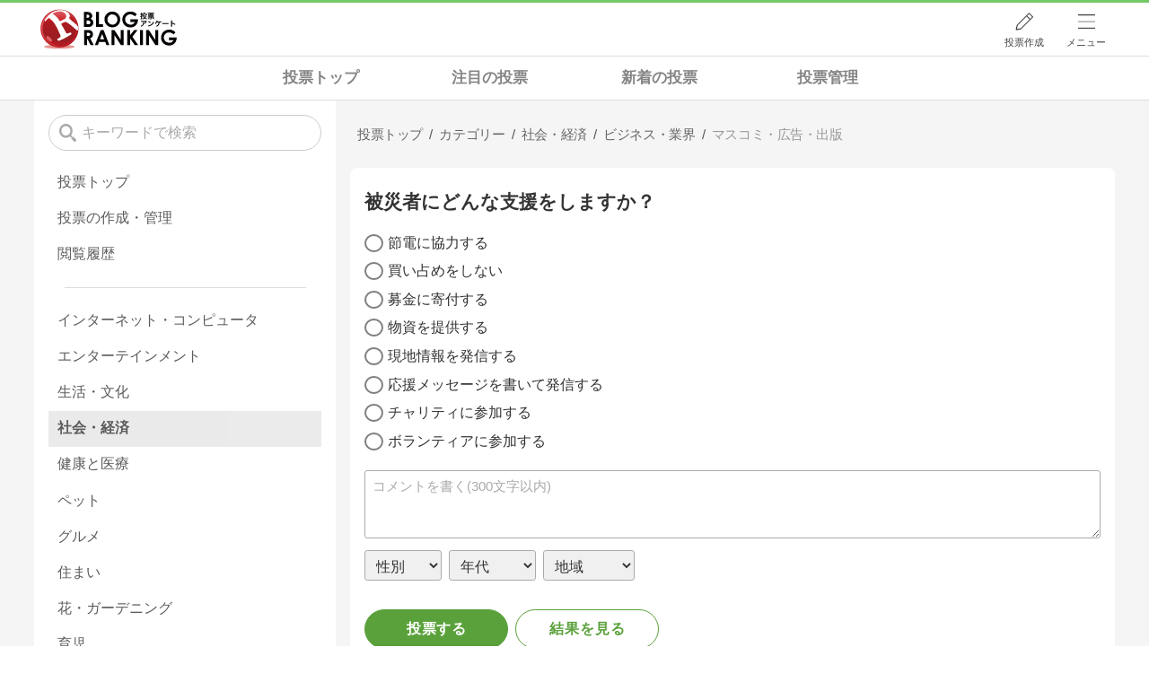

--- FILE ---
content_type: text/html; charset=utf-8
request_url: https://blog.with2.net/vote/v/?id=62566
body_size: 12210
content:
<!DOCTYPE html>
<html lang="ja" prefix="og: http://ogp.me/ns#">
<head>
<meta http-equiv="Content-type" content="text/html; charset=utf-8"/>
<meta name="viewport" content="width=device-width, initial-scale=1, minimum-scale=1, maximum-scale=5, user-scalable=yes">
<meta name="referrer" content="unsafe-url"/>
<meta name="description" content="投票「被災者にどんな支援をしますか？」です。投票受付中。どなたでも参加できます。&quot;マスコミ・広告・出版業&quot;関連の投票も掲載中。">
<meta property="og:locale" content="ja_JP">
<meta property="og:type" content="article">
<meta property="og:url" content="https://blog.with2.net/vote/v/?id=62566">
<meta property="og:title" content="被災者にどんな支援をしますか？ | 投票(アンケート)">
<meta property="og:description" content="">
<meta property="og:site_name" content="人気ブログランキング">
<meta property="og:image" content="/banner/og-image-vote/62566">
<!-- Google tag (gtag.js) -->
<script async src="https://www.googletagmanager.com/gtag/js?id=G-QYYDN28S9K"></script>
<script>
  window.dataLayer = window.dataLayer || [];
  function gtag(){dataLayer.push(arguments);}
  gtag('js', new Date());

  gtag('config', 'G-QYYDN28S9K');
</script>
<link rel="stylesheet" type="text/css" href="/css/4/base.4.19.css" /><link rel="stylesheet" type="text/css" href="/css/4/page/votes.4.02.css" /><link rel="stylesheet" type="text/css" href="//ajax.googleapis.com/ajax/libs/jqueryui/1.13.2/themes/base/jquery-ui.css" /><link rel="stylesheet" type="text/css" href="/css/4/page/votes/item.4.00.css" /><link rel="stylesheet" type="text/css" href="/css/4/form.4.02.css" />
<script type="text/javascript" charset="UTF-8" src="/js/jquery.3.5.1.js"></script><script type="text/javascript" charset="UTF-8" src="/inc-file/js/686275" ></script><script type="text/javascript" src="/js/4/jquery.scroll-menu.4.01.js" ></script><script type="text/javascript" src="/js/4/jquery.copy.4.01.js" ></script><script type="text/javascript" src="/js/4/votes/jquery.votes-history.4.00.js" ></script><script type="text/javascript" src="/js/4/votes/jquery.votes-tag.4.01.js" ></script>


<title>被災者にどんな支援をしますか？ | 投票(アンケート) - 人気ブログランキング</title>
<link rel="icon" href="/favicon.ico" type="image/vnd.microsoft.icon" />
<script>
jQuery(function($){

	// jQueryオブジェクトロード確認
	const INTERVAL = 100;
	$.checkPlugin = function(names, timeout) {
		let defer = new $.Deferred;
		setTimeout(function(){
			checkLoaded(defer, names, timeout);
		}, 0);
		return defer.promise();
	};

	function checkLoaded(defer, names, timeout, count) {
		let loaded = 0;
		if( ! count ) count = 0;
		for(let i = 0; i < names.length; i++){
			let name = names[i];
			if( $.fn[name] || $[name] ) loaded++;
		}
		if( loaded == names.length ){
			defer.resolve();
		}else if( timeout && count * INTERVAL > timeout ){
			defer.reject();
			console.error('[checkPlugin] timeout : ' + names.join(','));
		}else{
			setTimeout(function(){
				checkLoaded(defer, names, timeout, count+1);
			}, INTERVAL);
		}
	}


	// scroll for header
	let header = $('#svc-header');
	let header_h = header.height();
	$(window).on('scroll.header', function() {
		let top = $(window).scrollTop();
		if( top < header_h ){
			header.removeClass('move');
		}else{
			header.addClass('move');
		}
	});


	// unread
	let unread_widget = $('<div class="unread"></div>');
	let unread_timer = null;
	$('#svc-header .menu .reader').append(unread_widget);
	$.setUnread = function() {
		clearTimeout(unread_timer);
		let url = '/rest/bookmark2/unread';
		return $.ajax({
			type     : "POST",
			url      : url,
			data     : null,
			dataType : 'json',
			timeout  : 12000
		})
		.done(function(data){
			unread_show(data.response);
			unread_timer = setTimeout(function(){ $.setUnread(); }, 1000 * 90);
		})
		.fail(function(jqXHR, textStatus, errorThrown){
			let msg = '未読件数取得に失敗しました。';
			if( jqXHR.responseJSON && jqXHR.responseJSON.error ){
				msg = jqXHR.responseJSON.error.description;
			}
			if( ! msg && errorThrown ) msg = errorThrown;
			console.error(msg);
		});
	}
	function unread_show(count) {
		if( navigator.setAppBadge ) navigator.setAppBadge(count);
		if( count ){
			unread_widget.text(count);
			unread_widget.addClass('show');
		}else{
			unread_widget.removeClass('show');
		}
	}
	$.setUnread();

});
</script>
<script async src="https://pagead2.googlesyndication.com/pagead/js/adsbygoogle.js?client=ca-pub-9745878946796737"
     crossorigin="anonymous"></script>
</head><body class="">



<header id="svc-header">
<div class="wrapper">
	<div class="logo "><a href="/votes" title="人気ブログランキング">人気ブログランキング</a></div>
	<nav>
		<div class="menu">
			<a href="/reader" class="reader" class="reader"><span class="nosp">ブログ</span>リーダー</a>
			<a href="/votes/my/make" class="vote">投票作成</a>
			<a href="/login" class="my">ログイン</a>
<a href="#menu" class="select">メニュー</a>
<section id="header-menu">
	<div class="menu-title">メニュー</div>
<div class="profile">
	<a class="join" href="/join">ランキングに参加</a>
	<a href="/my">ログイン</a>
</div>
<form class="search" action="/votes/search" method="get">
	<input type="hidden" name="enc" value="utf-8">
	<input type="search" name="q" placeholder="検索キーワードを入力">
	<button type="submit">検索</button>
</form>
<ul class="menu-list">
		<li class=" add-item pre"><a href="/votes">投票TOP</a></li>	<li class=" add-item pre"><a href="/votes/history">投票履歴</a></li>	<li class=" add-item pre"><a href="/votes/category/new">新着の投票</a></li>	<li class=" add-item pre"><a href="/votes/category/spotlight">注目の投票</a></li>	<li class=" add-item pre"><a href="/votes/my">投票作成/管理</a></li>	<li class=" add-item pre"><a href="/votes/my">ログイン</a></li>	<li class=" add-item pre"><a href="/help/66">ヘルプ</a></li>	<li class="none add-item pre"><a href=""></a></li>	<li class=" "><a href="/join">新規登録</a></li>	<li class=" "><a href="/login">ログイン</a></li>	<li class=" "><a href="/reader">ブログリーダー</a></li>	<li class=" "><a href="/category">カテゴリ一覧</a></li>	<li class=" "><a href="/trends">話題のキーワード</a></li>	<li class=" "><a href="/votes">投票・アンケート</a></li>	<li class=" "><a href="/history/item">最近見た記事の履歴</a></li>	<li class=" "><a href="/history/review">読んだ記事の履歴</a></li>	<li class=" "><a href="/help">ヘルプ</a></li>	<li class=" "><a href="/">TOPページ</a></li>
</ul><div class="menu-title">関連サービス</div>
<ul class="menu-list">
		<li class=" add-item pre"><a href="/">人気ブログランキング</a></li>	<li class=" "><a href="https://blogcircle.jp">ブログサークル</a></li>
</ul>
	<a class="close">メニューを閉じる</a>
	<div class="closer"></div>
</section>
<script>
jQuery(function($){

	var MENU = $('#header-menu');
	var TIMER = null;
	var HISTORY_CACHE = true;

	$('header .menu .select, #header-menu').on('mouseenter', function(){
		clearTimeout(TIMER);
	})
	.on('mouseleave', function(){
		clearTimeout(TIMER);
		if( $(window).width() > 600 ){
			TIMER = setTimeout(closeMenu, 1500);
		}
	});
	$('header .menu .select').on('click', function(){
		clearTimeout(TIMER);
		if( MENU.is(':visible') ){
			closeMenu();
		}else{
			openMenu();
		}
		return false;
	});

	// click event
	$('#header-menu').on('click', 'a', function(e){
		try{
			let e = $(this);
			let ttl = e.text();
			let href = e.attr('href');

			let li = e.closest('li');
			let ul = li.closest('.menu-list');
			if( ul.length == 0 ) return;
			let idx_ul = ul.prevAll('ul').length;
			let idx_li = li.prevAll('li').length;

			let labels = ['UL:' + idx_ul, 'LI:' + idx_li, ttl, href];
			let label = labels.join(', ');
			gtag('event', 'menu-click', {
				event_category : 'header-menu',
				event_label    : label,
				transport_type : 'beacon'
			});
		}catch(e){ console.log(e); }
	});

	$('bodydummy').on('touchstart.header-menu', function(e){
		if( ! MENU.is(':visible') ) return true;
		var y = 0;
		if( e.originalEvent.touches ){
			y = e.originalEvent.touches[0].pageY;
		}else{
			y = e.pageY;
		}
		if( y > MENU.offset().top + MENU.height() + 150 ){
			clearTimeout(TIMER);
			closeMenu();
		}
		return true;
	});

	$('#header-menu .close, #header-menu .closer').on('click', function(){
		clearTimeout(TIMER);
		closeMenu();
	});

	function openMenu() {
		if( MENU.is(':hidden') ){
			if( $('.history', MENU).length == 0 || ! HISTORY_CACHE ){
				setHistory();
				HISTORY_CACHE = true;
			}
		}
		$('body').addClass('header-menu-open');
		MENU.trigger('menuopen', []);
		MENU.slideDown(300);

		// analytics event
		try{
			let label = '';
			gtag('event', 'menu-open', {
				event_category : 'ranking',
				event_label    : label
			});
		}catch(e){ console.log(e); }
	}

	function closeMenu() {
		MENU.slideUp(300);
		$('body').removeClass('header-menu-open');
	}

	// history
	$('body').on('click', 'a', function(e) {
		if( $(e.target).closest('#svc-header').length == 0 ) HISTORY_CACHE = false;
	});

	function setHistory() {
		let win = $('\
<style>\
#header-menu .history {\
	--bd-line: 1px solid #ddd;\
	border:var(--bd-line);\
	border-width:0 1px;\
	background-color:white;\
\
	a.history-item {\
		display:block;\
		text-align:center;\
		padding:1.2em .8em;\
		color:#666;\
		border-top:var(--bd-line);\
		&::after {\
			display:inline-block;\
			content:">";\
			margin-left:.3em;\
			transform:scaleX(.6) scaleY(1.3);\
			color:#999;\
		}\
	}\
}\
#header-menu .history .menu-title {\
	position:relative;\
}\
#header-menu .history .menu-title .clear {\
	display:inline-block;\
	cursor:pointer;\
	position:absolute;\
	background-color:white;\
	border-radius:.2em;\
	border:1px solid #aaa;\
	vertical-align:middle;\
	padding:0 .5em;\
	line-height:1.8;\
	top:22%;\
	right:.5em;\
	color:#666;\
	text-decoration:none;\
}\
#header-menu .history ul {\
	display:block;\
}\
#header-menu .history ul li {\
	flex:none;\
	width:auto;\
}\
#header-menu .history ul li > * {\
	display:unset;\
	padding:unset;\
}\
#header-menu .history ul li .jq-history-blog {\
	display:flex;\
	padding:.5em;\
}\
#header-menu .history .jq-history-none,\
#header-menu .history .jq-history-loader {\
	padding:1.2em .5em;\
}\
#header-menu .history .jq-history-next {\
	background-color:inherit;\
	color:steelblue;\
	margin:0;\
	border-width:0 1px;\
	border-radius:0;\
	width:100%;\
	max-width:unset;\
}\
#header-menu .history ul li {\
	border:none;\
}\
#header-menu .history ul li:not(:last-child) {\
	border-bottom:var(--bd-line);\
}\
#header-menu .history .jq-history-ttl {\
	color:#666;\
}\
#header-menu .history .follow .jq-follow-btn {\
	margin:0 .5em;\
	font-size:.95em;\
}\
</style>\
<div class="history">\
	<div class="menu-title">閲覧ブログ<a class="clear">消去</a></div>\
	<div class="history-widget"></div>\
	<a class="history-item" href="/history/item">最近見た記事の履歴</a>\
</div>\
');
		let widget = $('.history-widget', win);
		let next = $('.history', MENU).next();
		if( next.length == 0 ) next = $('.close', MENU);
		$('.history', MENU).remove();
		widget.empty().history({
			cache : HISTORY_CACHE
		});
		next.before(win);
	}

	$('#header-menu').on('click', '.history .menu-title .clear', function(){
		let widget = $('.history .history-widget');
		widget.history('clear');
	});

});
</script>
		</div>
	</nav>
</div>
</header>

<!-- breadcrumbs -->
<div class="breadcrumbs">
<div class="wrapper">
	<style>
body .breadcrumbs {
	padding:0;
}
.votes-bread {
	overflow:hidden;
	overflow-x:auto;
}
.votes-bread ul {
	display:grid;
	grid-template-columns:repeat(4, 1fr);
	margin:0 auto;
	max-width:45em;
	font-size:1.1em;
	line-height:1.3;
	overflow-x:auto;
}
.votes-bread ul li {
	margin:0;
}
.votes-bread ul li a {
	display:block;
	padding:.8em .4em;
	font-weight:bold;
	text-align:center;
	color:#333;
	white-space:nowrap;
	opacity:.6;
}
.votes-bread ul li a:hover {
	opacity:1;
}
.breadcrumbs li::after {
	display:none;
}

/* selected */
.votes-bread ul li.now a {
	background-color:var(--hover-bg-color);
	opacity:1;
}


/* スマホ(縦) */
@media screen and (max-width: 600px) {

	.votes-bread {
		text-align:center;
	}
	.votes-bread ul {
	}

}
</style>
<div class="votes-bread">
	<ul>
		<li class=" ">
	<a href="/votes" title="投票トップ">投票トップ</a>
</li><li class=" ">
	<a href="/votes/category/spotlight" title="注目の投票">注目の投票</a>
</li><li class=" ">
	<a href="/votes/category/new" title="新着の投票">新着の投票</a>
</li><li class=" ">
	<a href="/votes/my" title="投票管理">投票管理</a>
</li>
	</ul>
</div>
</div>
</div>

<!-- #main -->
<main>

<!-- wrapper -->
<div class="wrapper">
<script>
jQuery(function($){
	$.scrollmenu.options.footer = [
		'.vote-wrapper > aside',
		'body > footer'
	];
});
</script>

<div class="vote-wrapper">

	<article>
		<style>
.vote-bread-mini {
	overflow:hidden;
	overflow-x:auto;
}
.vote-bread-mini ul {
	display:flex;
	flex-flow:row nowrap;
	font-size:.95em;
	max-width:100%;
	line-height:1.3;
	letter-spacing:-.03em;
	white-space:nowrap;
}
.vote-bread-mini ul li {
	margin:0;
	position:relative;
}
.vote-bread-mini ul li:not(:last-child)::after {
	content:"/";
}
.vote-bread-mini ul li > * {
	display:inline-block;
	padding:.8em .5em;
	color:#666;
	white-space:nowrap;
}
.vote-bread-mini ul li:last-child > * {
	color:#999;
}
</style>
<nav class="vote-bread-mini">
	<ul><li><a href="/votes" title="投票トップ" itemprop="url" class="block "><span>投票トップ</span></a></li><li><div class="block "><span title="カテゴリー">カテゴリー</span></div></li><li><a href="/votes/category/1500" title="社会・経済" itemprop="url" class="block "><span>社会・経済</span></a></li><li><a href="/votes/category/1560" title="ビジネス・業界" itemprop="url" class="block "><span>ビジネス・業界</span></a></li><li><a href="/votes/category/1567" title="マスコミ・広告・出版" itemprop="url" class="block "><span>マスコミ・広告・出版</span></a></li></ul>
</nav><!-- schema json -->
<script type="application/ld+json">
{"@context":"https:\/\/schema.org","@type":"BreadcrumbList","itemListElement":[{"@type":"ListItem","position":1,"name":"\u6295\u7968\u30c8\u30c3\u30d7","item":"https:\/\/blog.with2.net\/votes"},{"@type":"ListItem","position":2,"name":"\u30ab\u30c6\u30b4\u30ea\u30fc"}]}
</script>

		
		
	<section class="vote-item vote-form form">

	

	<style>
	.vote-throw-form {
	--base-color: rgb(90,161,59);
	--base-bd-color: #aaa;
	margin:0;
	color:#333;	
}
input,
select,
textarea,
button
{
	font-family:"メイリオ","Hiragino Kaku Gothic Pro",Meiryo,Arial,sans-serif;
	font-size:1em;
}
.vote-throw-form ::placeholder { color:#aaa; }
.vote-throw-form input[type="text"],
.vote-throw-form input[type="password"],
.vote-throw-form input[type="mail"],
.vote-throw-form input[type="tel"],
.vote-throw-form input[type="number"],
.vote-throw-form input[type="search"],
.vote-throw-form input[type="url"],
.vote-throw-form select
{
	line-height:1.5em;
	padding:.6em .5em;
	border:1px solid var(--base-bd-color);
	border-radius:.2em;
	width:100%;
	box-sizing:border-box;
	-moz-box-sizing:border-box;
}
.vote-throw-form input[type="checkbox"],
.vote-throw-form input[type="radio"]
{
	display:none;
	width:initial;
}
.vote-throw-form input[type="checkbox"] + label:not(.ui-button),
.vote-throw-form input[type="radio"] + label:not(.ui-button)
{
	display:inline-block;
	position:relative;
	cursor:pointer;
	user-select: none;
	line-height:1.4;
	padding-left:1.6em;
}
.vote-throw-form input[type="checkbox"] + label:not(.ui-button)::before,
.vote-throw-form input[type="radio"] + label:not(.ui-button)::before
{
	content:"";
	position:absolute;
	top:0;
	left:0;
	bottom:0;
	margin:auto 0;
	display:inline-block;
	border:.1em solid gray;
	border-radius:.15em;
	width:1.3em;
	height:1.25em;
	box-sizing:border-box;
	text-align:center;
	line-height:1.2;
}
.vote-throw-form input[type="radio"] + label:not(.ui-button)::before {
	border-radius:50%;
}
.vote-throw-form input[type="checkbox"]:checked + label:not(.ui-button)::before,
.vote-throw-form input[type="radio"]:checked + label:not(.ui-button)::before
{
	background:no-repeat center / .7em var(--base-color);
	background-image: url([data-uri]);
}
.vote-throw-form select {
	background-color:#fffff0;
}
.vote-throw-form textarea {
	width:100%;
	padding:.5em;
	min-height:5em;
}
.vote-throw-form button, input[type="submit"], input[type="button"] {
	border:initial;
	border-radius:.2em;
	background-color:var(--base-color);
	color:white;
	line-height:1.3;
	padding:.9em 1.5em;
	cursor:pointer;
}
.vote-throw-form button:hover {
	opacity:.5;
}
.vote-throw-form button.mini {
	font-size:.9em;
}
.vote-throw-form button[disabled] {
	background-color:#ccc;
}
.vote-throw-form .error {
	color:red;
	background-color:#fddfdf;
	border:1px solid #f1a899;
	border-radius:.2em;
	padding:.5em;
	margin:2em 0;
}
.vote-throw-form .ttl {
	font-weight:bold;
}
.vote-throw-form .comment {
	font-size:.95em;
	border-radius:.2em;
	border-color:var(--base-bd-color);
}
.vote-throw-form .personal {
	margin:.6em 0 1.5em 0;
}
.vote-throw-form .personal > * {
	margin-right:.5em;
}
.vote-throw-form .personal select {
	background-color:#f0f0f0;
	color:#333;
	width:auto;
	padding:.4em .5em;
}
.vote-throw-form .personal option.title {
	font-weight:bold;
}
.vote-throw-form .buttons {
	display:flex;
	flex-flow:row nowrap;
	overflow:hidden;
}
.vote-throw-form .buttons > * + * {
	margin-left:.5em;
}
.vote-throw-form .buttons button {
	flex:0 1 10em;
	border-radius:2em;
	border:1px solid var(--base-color);
	white-space:nowrap;
	overflow:hidden;
	text-overflow:ellipsis;
	text-align:center;
	font-weight:bold;
	letter-spacing:.05em;
	padding:.7em 0;
}
.vote-throw-form .buttons button:not([type="submit"]) {
	background-color:white;
	color:var(--base-color);
}
.vote-throw-form ul {
	padding:0;
	border:none;
}
.vote-throw-form ul li {
	padding:.3em 0;
}
.vote-throw-form .choice {
	margin:1em 0;
}
.vote-throw-form .choice li.desc {
	color:#999;
	font-size:.9em;
}
.vote-throw-form .choice li.desc::before { content:"("; }
.vote-throw-form .choice li.desc::after  { content:")"; }

.vote-throw-form .relate-link {
	display:block;
	margin:1em 0 2em;
	font-size:.85em;
	white-space:nowrap;
	overflow:hidden;
	text-overflow:ellipsis;
}
.vote-throw-form .relate-link .link {
	display:flex;
	flex-flow:column wrap;
	line-height:1.5;
	padding:.7em .5em;
	border:1px solid var(--base-bd-color);
	border-radius:.2em;
	color:#666;
}
.vote-throw-form .relate-link .link > * {
	max-width:100%;
	overflow:hidden;
	text-overflow:ellipsis;
}
.vote-throw-form .relate-link .link-title {
	font-weight:bold;
}
.vote-throw-form .relate-link .link-url {
	flex:1 0 auto;
}
</style>
<form action="https://blog.with2.net/votes/item/62566/throw" method="post" class="vote-throw-form">
<input type="hidden" name="id" value="62566">
<input type="hidden" name="sid" value="">
<input type="hidden" name="ref" value="">
<input type="hidden" name="char" value="文字表示">

	<h2 class="ttl">
		
		被災者にどんな支援をしますか？
	</h2>

	<p class="desc">
		
	</p>

	

	<input type="hidden" name="qid-check">
	<ul class="choice" data-num="0">
		
		<li>
	<input type="radio" id="qid_0" name="qid[]" value="0" >
	<label for="qid_0">節電に協力する</label>
</li><li>
	<input type="radio" id="qid_1" name="qid[]" value="1" >
	<label for="qid_1">買い占めをしない</label>
</li><li>
	<input type="radio" id="qid_2" name="qid[]" value="2" >
	<label for="qid_2">募金に寄付する</label>
</li><li>
	<input type="radio" id="qid_3" name="qid[]" value="3" >
	<label for="qid_3">物資を提供する</label>
</li><li>
	<input type="radio" id="qid_4" name="qid[]" value="4" >
	<label for="qid_4">現地情報を発信する</label>
</li><li>
	<input type="radio" id="qid_5" name="qid[]" value="5" >
	<label for="qid_5">応援メッセージを書いて発信する</label>
</li><li>
	<input type="radio" id="qid_6" name="qid[]" value="6" >
	<label for="qid_6">チャリティに参加する</label>
</li><li>
	<input type="radio" id="qid_7" name="qid[]" value="7" >
	<label for="qid_7">ボランティアに参加する</label>
</li>
	</ul>

	<textarea name="comment" class="comment" placeholder="コメントを書く(300文字以内)"></textarea>

	<div class="personal">
		<select name="sex">
	<option value="" class="title">性別</option>
	<option value="1" >男性</option><option value="2" >女性</option>
	<option value="">無回答</option>
</select><select name="age">
	<option value="" class="title">年代</option>
	<option value="1" >10未満</option><option value="2" >10歳代</option><option value="3" >20歳代</option><option value="4" >30歳代</option><option value="5" >40歳代</option><option value="6" >50歳代</option><option value="7" >60歳代</option><option value="8" >70歳代</option><option value="9" >80歳代</option><option value="10" >90歳代</option><option value="11" >100以上</option>
	<option value="">無回答</option>
</select><select name="area">
	<option value="" class="title">地域</option>
	<option value="1" >北海道</option><option value="2" >青森</option><option value="3" >岩手</option><option value="4" >秋田</option><option value="5" >宮城</option><option value="6" >山形</option><option value="7" >福島</option><option value="8" >新潟</option><option value="9" >栃木</option><option value="10" >茨城</option><option value="11" >群馬</option><option value="12" >埼玉</option><option value="13" >東京</option><option value="14" >千葉</option><option value="15" >神奈川</option><option value="16" >山梨</option><option value="17" >静岡</option><option value="18" >長野</option><option value="19" >富山</option><option value="20" >岐阜</option><option value="21" >愛知</option><option value="22" >石川</option><option value="23" >福井</option><option value="24" >滋賀</option><option value="25" >三重</option><option value="26" >京都</option><option value="27" >奈良</option><option value="28" >大阪</option><option value="29" >和歌山</option><option value="30" >兵庫</option><option value="31" >鳥取</option><option value="32" >岡山</option><option value="33" >島根</option><option value="34" >広島</option><option value="35" >山口</option><option value="36" >香川</option><option value="37" >徳島</option><option value="38" >高知</option><option value="39" >愛媛</option><option value="40" >福岡</option><option value="41" >佐賀</option><option value="42" >大分</option><option value="43" >長崎</option><option value="44" >熊本</option><option value="45" >宮崎</option><option value="46" >鹿児島</option><option value="47" >沖縄</option><option value="99" >【海外】</option>
	<option value="">無回答</option>
</select>
	</div>

	<div class="buttons">
		<button type="submit">投票する</button>
		<button type="button" class="result" data-url="https://blog.with2.net/votes/item/62566/result">結果を見る</button>
	</div>

</form>
<script>
jQuery(function($){

	let Form = $('form.vote-throw-form');

	// autosize
	$('.comment', Form).autosize();


	// view result
	$('button.result').on('click', function(){
		let url = $(this).data('url');
		if( Form.attr('target') == '_blank' ){
			window.open(url);
		}else{
			location.href = url;
		}
		return false;
	});


	// check value
	Form.checkvalue({
		errorClass: 'ui-state-error',
		trimSpace: true,
		inputs : [
			{ name:'qid-check', title:'選択肢', balloonPos:'UP'
				,check: function(e, opt){
					let num = parseInt(Form.find('.choice').data('num'));
					let ctr = Form.find('input[name="qid[]"]:checked').length;
					if( ctr == 0 ) return '選択されていません。';
					if( num > 0 && ctr > num ){
						return '最大0個まで選択できます(現在' + ctr + '個)';
					}
				}
			},
			{ name:'comment', title:'コメント', maxlen:300 }
		]
	});

});
</script>

	<div class="date">
		<div class="expire">
	受付期間 : <span>2011/03/19 10:27 〜 無期限</span>
</div>

	</div>

		<div class="submenu paste">
		<a class="link">
			<svg id="_レイヤー_2" xmlns="http://www.w3.org/2000/svg" viewBox="0 0 201.28 246.39"><defs><style>.cls-1{fill:#333;stroke-width:0}</style></defs><g id="_レイヤー_1_画像"><path class="cls-1" d="M10.43 76.98c1.61 1.02 2.82 1.86 4.1 2.59 27.61 15.79 55.2 31.6 82.9 47.23 1.62.91 4.59 1.06 6.16.17 28.57-16.11 57.03-32.43 85.5-48.71.42-.24.77-.61 1.61-1.3-1.62-1.02-3.03-1.97-4.51-2.82-17.19-9.85-34.4-19.68-51.59-29.52-1.3-.74-2.89-1.3-3.73-2.41-.75-.99-1.25-2.96-.74-3.89.51-.92 2.4-1.43 3.69-1.46 1.02-.02 2.08.94 3.09 1.52 19.96 11.39 39.87 22.86 59.9 34.12 3.39 1.9 4.48 4.21 4.47 7.98-.12 34.82-.11 69.64 0 104.46.01 3.55-.99 5.77-4.23 7.61-30.57 17.31-61.08 34.73-91.52 52.29-3.45 1.99-6.04 2.14-9.56.11-30.28-17.48-60.65-34.83-91.07-52.06-3.49-1.98-4.92-4.17-4.9-8.26.16-34.65.15-69.31.03-103.96-.01-3.97 1.16-6.33 4.73-8.33 19.9-11.14 39.66-22.55 59.47-33.86 1.01-.58 2.06-1.54 3.08-1.53 1.3.01 3.18.5 3.71 1.41.52.91.03 2.84-.66 3.9-.66 1.01-2.14 1.5-3.29 2.16-17.2 9.84-34.4 19.67-51.6 29.51-1.57.9-3.1 1.87-5.03 3.04Z"/><path class="cls-1" d="M126.61 57.95c2.12 2.21 4.58 3.64 4.68 5.22.08 1.32-2.36 3.28-4.09 4.16-16.76 8.53-33.6 16.89-50.43 25.3-.74.37-1.53 1.07-2.25 1-1.48-.14-2.92-.69-4.38-1.07.49-1.55.58-4.1 1.53-4.49 3.8-1.52 3.91-4.27 3.89-7.63-.11-17.32.03-34.64-.12-51.97-.03-3.62 1.04-5.71 4.43-7.34 13.34-6.43 26.52-13.2 39.79-19.79 5.27-2.61 6.93-1.57 6.94 4.32.03 17.81.01 35.63.01 52.28Z"/></g></svg>
			<span>
				この投票をサイトに貼り付ける
			</span>
		</a>
		<a class="url" data-path="/votes/item/62566">
			<svg id="_レイヤー_1" data-name="レイヤー 1" xmlns="http://www.w3.org/2000/svg" version="1.1" viewBox="0 0 56.7 56.7"><defs><style>.cls-1{fill:#333;stroke-width:0}</style></defs><path class="cls-1" d="M35.9 9.2c3.2-3.2 8.4-3.2 11.6 0 3.2 3.2 3.2 8.4 0 11.6l-4 4c-.9 1-.9 2.5 0 3.5 1 .9 2.5.9 3.4 0l4-4c5-5.2 4.9-13.6-.3-18.6C45.5.8 37.4.8 32.3 5.7l-9.9 9.9c-5.1 5.1-5.1 13.5 0 18.6l.7.7c1 .9 2.6.7 3.5-.3.9-1 .7-2.5-.3-3.4-3.5-3-3.9-8.1-.9-11.6.1-.2.3-.3.4-.5l9.9-9.9Z"/><path class="cls-1" d="M33.8 21.5c-1-.9-2.6-.7-3.5.3-.9 1-.7 2.5.3 3.4 3.5 3 3.9 8.1.9 11.6-.1.2-.3.3-.4.5l-9.9 9.9c-3.2 3.2-8.4 3.2-11.6 0-3.2-3.2-3.2-8.4 0-11.6l4-4c.9-1 .9-2.5 0-3.5-1-.9-2.5-.9-3.4 0l-4 4C1 37.1.8 45.5 5.9 50.7s13.4 5.4 18.6.3l.3-.3 9.9-9.9c5.1-5.1 5.1-13.5 0-18.6l-.7-.7Z"/></svg>
			<span>
				URLをコピー
			</span>
		</a>
	</div>

<script>
jQuery(function($){

	// 貼り付けタグ
	$('.paste .link').on('click', function(){
		$(this).votesTag({
			id  : 62566,
			sid : null
		});
	});

	// URL copy
	$('.paste .url').on('click', function(){
		const div = $('<div></div>');
		const path = $(this).data('path');
		const sid = null;
		let url = location.protocol + '//' + location.host;
		url += path;
		if( sid ){
			url += '?sid=' + sid;
		}
		div.appendTo('body').text(url);
		$.execCopy(div);
		div.remove();

		$(this).tips({
			html      : '<div style="margin:.5em;">クリップボードにコピーされました</div>',
			timeout   : 2.4,
			hideClose : true,
		});
		return false;
	});

});
</script>


</section>


	<section class="recommend nobg">
	<h3>こちらもおすすめの投票</h3>
	<ul class="list vote-list">
		<li class="item ">
	<nav><ul class="bread"><li>
	<a href="/votes/category/1560" title="ビジネス・業界">ビジネス・業界</a>
</li><li>
	<a href="/votes/category/4810" title="その他・全般">その他・全般</a>
</li></ul></nav>
	<a class="item-link" href="/votes/item/253109">
		<div class="title">
			沖縄の墓地での集団暴行について
		</div>
		<div class="desc">沖縄県内の墓地で撮影された集団暴行動画がSNSで急拡散中。処罰は？</div>
		<div class="time"><span d-timeview="1768344741">2026/01/14 07:52</span></div>
		<div class="count">0</div>
	</a>
</li><li class="item ">
	<nav><ul class="bread"><li>
	<a href="/votes/category/1560" title="ビジネス・業界">ビジネス・業界</a>
</li><li>
	<a href="/votes/category/4810" title="その他・全般">その他・全般</a>
</li></ul></nav>
	<a class="item-link" href="/votes/item/249642">
		<div class="title">
			CA PARTNERSに関する投票
		</div>
		<div class="desc">CA PARTNERSのIR計画撤退についてどう思いますか？</div>
		<div class="time"><span d-timeview="1743162044">2025/03/28 20:40</span></div>
		<div class="count">0</div>
	</a>
</li><li class="item ">
	<nav><ul class="bread"><li>
	<a href="/votes/category/1560" title="ビジネス・業界">ビジネス・業界</a>
</li><li>
	<a href="/votes/category/4810" title="その他・全般">その他・全般</a>
</li></ul></nav>
	<a class="item-link" href="/votes/item/249590">
		<div class="title">
			旧統一教会解散命令に賛成ですか？
		</div>
		<div class="desc">旧統一教会に解散命令が出されたが、あなたは賛成ですか？反対ですか？</div>
		<div class="time"><span d-timeview="1742883654">2025/03/25 15:20</span></div>
		<div class="count">8</div>
	</a>
</li><li class="item ">
	<nav><ul class="bread"><li>
	<a href="/votes/category/1560" title="ビジネス・業界">ビジネス・業界</a>
</li><li>
	<a href="/votes/category/1567" title="マスコミ・広告・出版">マスコミ・広告・出版</a>
</li></ul></nav>
	<a class="item-link" href="/votes/item/248967">
		<div class="title">
			TBSについての意見
		</div>
		<div class="desc">筑紫哲也さんがTBSに対して述べた言葉にどのように感じるか投票してください</div>
		<div class="time"><span d-timeview="1738399056">2025/02/01 17:37</span></div>
		<div class="count">2</div>
	</a>
</li><li class="item ">
	<nav><ul class="bread"><li>
	<a href="/votes/category/1560" title="ビジネス・業界">ビジネス・業界</a>
</li><li>
	<a href="/votes/category/4810" title="その他・全般">その他・全般</a>
</li></ul></nav>
	<a class="item-link" href="/votes/item/253112">
		<div class="title">
			熊本中学生集団暴行に関する選択肢
		</div>
		<div class="desc">熊本中学生が集団暴行受ける事件。あなたはどう思いますか？</div>
		<div class="time"><span d-timeview="1768344838">2026/01/14 07:53</span></div>
		<div class="count">0</div>
	</a>
</li><li class="item ">
	<nav><ul class="bread"><li>
	<a href="/votes/category/1560" title="ビジネス・業界">ビジネス・業界</a>
</li><li>
	<a href="/votes/category/4810" title="その他・全般">その他・全般</a>
</li></ul></nav>
	<a class="item-link" href="/votes/item/250841">
		<div class="title">
			BYD倒産報道
		</div>
		<div class="desc">BYDの倒産報道が誤りであることをファクトチェックします。どちらが信頼性が高いでしょうか？</div>
		<div class="time"><span d-timeview="1751208535">2025/06/29 23:48</span></div>
		<div class="count">1</div>
	</a>
</li>
	</ul>
</section>


	<style>
section.blog-item {

	font-size:.95em;
	display:none;

	header {
		display:grid;
		grid-template-columns:1fr max-content;
		align-items:center;
		margin-bottom:.5em;
		line-height:1;
		a {
			font-size:1.02em;
			padding:.5em;
			color:#666;
		}
	}

	.jq-follow-item-widget {
		background-color:white;
		border-radius:.3em;
	}

	.jq-follow-items-widget.jq-follow-ttl-only {
		.jq-follow-left {
			width:3.4em;
		}

		.jq-follow-list {
			background-color:white;
			padding:.5em min(2vw,1em);
			border-radius:.5em;
			> li:not(:last-child) {
				border-color:#ddd;
				border-bottom-style:solid;
			}
		}

	}

	.jq-follow-data .jq-follow-ttl {
		@media screen and (max-width: 959px) {
			font-weight:normal;
		}
	}

	@media screen and (max-width: 600px) {
		font-size:.95em;
		header h3 span { display:none; }
		.jq-follow-items-widget.jq-follow-ttl-only .jq-follow-left { width:3em; }
	}

}
</style>
<section class="blog-item nobg">
	<header>
		<h3><span>このカテゴリーの</span>新着ブログ記事</h3>
		<a href="/ranking/1567" title="ブログをすべて見る">すべて見る</a>
	</header>
	<div id="blog-item"></div>
</section>
<script>
jQuery(function($){

	let Widget = $('section.blog-item');

	$(window).on('scroll.blogitem', function(){
		$(this).off('.blogitem');
		$.checkPlugin(['followItem'], 10000)
		.done(() => viewItem());
	});

	function viewItem() {
		$('#blog-item')
		.on('followitemload', function(e, opt, data){
			if( data.response.length > 0 ){
				Widget.show();
			}
		})
		.followItem({
			more     : true,
			moreUrl  : "\/ranking\/1567\/item",
			view     : 3,
			size     : 8,
			category : false,
			noHeader : true,
			noError  : true,
			review   : true,
			follow   : true,
			reload   : false,
			params   : {
				nb_cid : 1567,
				nb_sid_count : 1
			}
		});
	}

});
</script>


	<div class="pager-item">
	<a class="prev " href="/votes/item/61505">
		<div class="arrow"></div>
		<div class="vote">
			<span class="nav">前の投票</span>
			<span class="title">自分のブログのランキングって気になる？</span>
		</div>
	</a>
	<a class="next " href="/votes/item/62610">
		<div class="vote">
			<span class="nav">次の投票</span>
			<span class="title">民放各社も輪番で放送停止したらどうか</span>
		</div>
		<div class="arrow"></div>
	</a>
</div>

	</article>

	<aside>
		<section class="top">

	<form class="search list " action="/votes/search" method="get">
		<input type="search" name="q" value="" placeholder="キーワードで検索">
	</form>

	<ul class="list">
	<li class="pc"><a href="/votes">投票トップ</a></li>
	<li class="pc"><a href="/votes/my">投票の作成・管理</a></li>
	<li class="pc"><a href="/votes/history">閲覧履歴</a></li>
	
	</ul>
</section>

<section class="category">
	<ul class="list">
	<li class=""><a href="/votes/category/1000" title="インターネット・コンピュータ">インターネット・コンピュータ</a></li><li class=""><a href="/votes/category/1100" title="エンターテインメント">エンターテインメント</a></li><li class=""><a href="/votes/category/1300" title="生活・文化">生活・文化</a></li><li class="now"><a href="/votes/category/1500" title="社会・経済">社会・経済</a></li><li class=""><a href="/votes/category/1385" title="健康と医療">健康と医療</a></li><li class=""><a href="/votes/category/1340" title="ペット">ペット</a></li><li class=""><a href="/votes/category/1312" title="グルメ">グルメ</a></li><li class=""><a href="/votes/category/1345" title="住まい">住まい</a></li><li class=""><a href="/votes/category/1341" title="花・ガーデニング">花・ガーデニング</a></li><li class=""><a href="/votes/category/2300" title="育児">育児</a></li><li class=""><a href="/votes/category/1310" title="旅行・観光">旅行・観光</a></li><li class=""><a href="/votes/category/1630" title="写真">写真</a></li><li class=""><a href="/votes/category/1476" title="手芸・ハンドクラフト">手芸・ハンドクラフト</a></li><li class=""><a href="/votes/category/1200" title="スポーツ">スポーツ</a></li><li class=""><a href="/votes/category/2000" title="アウトドア">アウトドア</a></li><li class=""><a href="/votes/category/1313" title="美容・ビューティー">美容・ビューティー</a></li><li class=""><a href="/votes/category/1331" title="ファッション">ファッション</a></li><li class=""><a href="/votes/category/1311" title="恋愛・結婚">恋愛・結婚</a></li><li class=""><a href="/votes/category/1401" title="趣味・ホビー">趣味・ホビー</a></li><li class=""><a href="/votes/category/1400" title="ゲーム">ゲーム</a></li><li class=""><a href="/votes/category/1490" title="乗り物">乗り物</a></li><li class=""><a href="/votes/category/1600" title="芸術・人文">芸術・人文</a></li><li class=""><a href="/votes/category/1901" title="学問・科学">学問・科学</a></li><li class=""><a href="/votes/category/9000" title="日記・雑談">日記・雑談</a></li><li class=""><a href="/votes/category/1700" title="ニュース">ニュース</a></li><li class=""><a href="/votes/category/3000" title="地域情報">地域情報</a></li>
	</ul>
</section>

	</aside>

</div>

<script>
jQuery(function($){

	// analitics event
	let Labels = getDefaultLabels();
	function getDefaultLabels() {
		let labels = [];
		const n = location.href.match(/\/votes\/(category|item)\/([0-9]+)/);
		if( n ){
			switch(n[1]){
			case 'category':
				labels.push('from-cid:' + n[2]);
				break;
			case 'item':
				labels.push('from:' + n[2]);
				break;
			}
		}
		return labels;
	}
	$('section.recommend .item-link').on('click', function(e){
		const m = $(this).attr('href').match(/\/item\/([0-9]+)/);
		if( m ) Labels.push('to:' + m[1]);
		beacon('recommend-click', Labels.join(','));
		return true;
	});
	$('section.blog-item').on('click', '.jq-follow-link', function(e){
		beacon('blog-item-click', Labels.join(','));
		return true;
	});
	function beacon(name, label) {
		try{
			gtag('event', name, {
				event_category : 'votes',
				event_label    : label,
				transport_type : 'beacon'
			});
		}catch(e){ console.log(e); }
	}

});
</script>
<!-- /wrapper -->
</div>

<!-- /main -->
</main>

<footer id="svc-footer">
<div class="wrapper">
	<div class="menu">
		<a href="/">TOPページ</a>
		<a href="/join">新規登録</a>
		<a href="/my">マイページ</a>
		<a href="/reader">ブログリーダー</a>
		<a href="/ad.php">広告掲載</a>
		<a href="/help/terms">利用規約</a>
		<a href="/help">ヘルプ</a>
	</div>
	<div class="bottom">
		<div class="copy">Copyright &copy; 2026 "@With" All rights reserved.</div>
	</div>
</div>
</footer>





</body>
</html>

--- FILE ---
content_type: text/html; charset=utf-8
request_url: https://www.google.com/recaptcha/api2/aframe
body_size: 266
content:
<!DOCTYPE HTML><html><head><meta http-equiv="content-type" content="text/html; charset=UTF-8"></head><body><script nonce="UZiRhIqQcFqrug2JdonQIA">/** Anti-fraud and anti-abuse applications only. See google.com/recaptcha */ try{var clients={'sodar':'https://pagead2.googlesyndication.com/pagead/sodar?'};window.addEventListener("message",function(a){try{if(a.source===window.parent){var b=JSON.parse(a.data);var c=clients[b['id']];if(c){var d=document.createElement('img');d.src=c+b['params']+'&rc='+(localStorage.getItem("rc::a")?sessionStorage.getItem("rc::b"):"");window.document.body.appendChild(d);sessionStorage.setItem("rc::e",parseInt(sessionStorage.getItem("rc::e")||0)+1);localStorage.setItem("rc::h",'1768443421801');}}}catch(b){}});window.parent.postMessage("_grecaptcha_ready", "*");}catch(b){}</script></body></html>

--- FILE ---
content_type: text/javascript; charset=UTF-8
request_url: https://blog.with2.net/inc-file/js/686275
body_size: 102094
content:
/*! jQuery UI - v1.12.1 - 2016-09-14
* http://jqueryui.com
* Includes: widget.js, position.js, data.js, disable-selection.js, effect.js, effects/effect-blind.js, effects/effect-bounce.js, effects/effect-clip.js, effects/effect-drop.js, effects/effect-explode.js, effects/effect-fade.js, effects/effect-fold.js, effects/effect-highlight.js, effects/effect-puff.js, effects/effect-pulsate.js, effects/effect-scale.js, effects/effect-shake.js, effects/effect-size.js, effects/effect-slide.js, effects/effect-transfer.js, focusable.js, form-reset-mixin.js, jquery-1-7.js, keycode.js, labels.js, scroll-parent.js, tabbable.js, unique-id.js, widgets/accordion.js, widgets/autocomplete.js, widgets/button.js, widgets/checkboxradio.js, widgets/controlgroup.js, widgets/datepicker.js, widgets/dialog.js, widgets/draggable.js, widgets/droppable.js, widgets/menu.js, widgets/mouse.js, widgets/progressbar.js, widgets/resizable.js, widgets/selectable.js, widgets/selectmenu.js, widgets/slider.js, widgets/sortable.js, widgets/spinner.js, widgets/tabs.js, widgets/tooltip.js
* Copyright jQuery Foundation and other contributors; Licensed MIT */

(function(t){"function"==typeof define&&define.amd?define(["jquery"],t):t(jQuery)})(function(t){function e(t){for(var e=t.css("visibility");"inherit"===e;)t=t.parent(),e=t.css("visibility");return"hidden"!==e}function i(t){for(var e,i;t.length&&t[0]!==document;){if(e=t.css("position"),("absolute"===e||"relative"===e||"fixed"===e)&&(i=parseInt(t.css("zIndex"),10),!isNaN(i)&&0!==i))return i;t=t.parent()}return 0}function s(){this._curInst=null,this._keyEvent=!1,this._disabledInputs=[],this._datepickerShowing=!1,this._inDialog=!1,this._mainDivId="ui-datepicker-div",this._inlineClass="ui-datepicker-inline",this._appendClass="ui-datepicker-append",this._triggerClass="ui-datepicker-trigger",this._dialogClass="ui-datepicker-dialog",this._disableClass="ui-datepicker-disabled",this._unselectableClass="ui-datepicker-unselectable",this._currentClass="ui-datepicker-current-day",this._dayOverClass="ui-datepicker-days-cell-over",this.regional=[],this.regional[""]={closeText:"Done",prevText:"Prev",nextText:"Next",currentText:"Today",monthNames:["January","February","March","April","May","June","July","August","September","October","November","December"],monthNamesShort:["Jan","Feb","Mar","Apr","May","Jun","Jul","Aug","Sep","Oct","Nov","Dec"],dayNames:["Sunday","Monday","Tuesday","Wednesday","Thursday","Friday","Saturday"],dayNamesShort:["Sun","Mon","Tue","Wed","Thu","Fri","Sat"],dayNamesMin:["Su","Mo","Tu","We","Th","Fr","Sa"],weekHeader:"Wk",dateFormat:"mm/dd/yy",firstDay:0,isRTL:!1,showMonthAfterYear:!1,yearSuffix:""},this._defaults={showOn:"focus",showAnim:"fadeIn",showOptions:{},defaultDate:null,appendText:"",buttonText:"...",buttonImage:"",buttonImageOnly:!1,hideIfNoPrevNext:!1,navigationAsDateFormat:!1,gotoCurrent:!1,changeMonth:!1,changeYear:!1,yearRange:"c-10:c+10",showOtherMonths:!1,selectOtherMonths:!1,showWeek:!1,calculateWeek:this.iso8601Week,shortYearCutoff:"+10",minDate:null,maxDate:null,duration:"fast",beforeShowDay:null,beforeShow:null,onSelect:null,onChangeMonthYear:null,onClose:null,numberOfMonths:1,showCurrentAtPos:0,stepMonths:1,stepBigMonths:12,altField:"",altFormat:"",constrainInput:!0,showButtonPanel:!1,autoSize:!1,disabled:!1},t.extend(this._defaults,this.regional[""]),this.regional.en=t.extend(!0,{},this.regional[""]),this.regional["en-US"]=t.extend(!0,{},this.regional.en),this.dpDiv=n(t("<div id='"+this._mainDivId+"' class='ui-datepicker ui-widget ui-widget-content ui-helper-clearfix ui-corner-all'></div>"))}function n(e){var i="button, .ui-datepicker-prev, .ui-datepicker-next, .ui-datepicker-calendar td a";return e.on("mouseout",i,function(){t(this).removeClass("ui-state-hover"),-1!==this.className.indexOf("ui-datepicker-prev")&&t(this).removeClass("ui-datepicker-prev-hover"),-1!==this.className.indexOf("ui-datepicker-next")&&t(this).removeClass("ui-datepicker-next-hover")}).on("mouseover",i,o)}function o(){t.datepicker._isDisabledDatepicker(m.inline?m.dpDiv.parent()[0]:m.input[0])||(t(this).parents(".ui-datepicker-calendar").find("a").removeClass("ui-state-hover"),t(this).addClass("ui-state-hover"),-1!==this.className.indexOf("ui-datepicker-prev")&&t(this).addClass("ui-datepicker-prev-hover"),-1!==this.className.indexOf("ui-datepicker-next")&&t(this).addClass("ui-datepicker-next-hover"))}function a(e,i){t.extend(e,i);for(var s in i)null==i[s]&&(e[s]=i[s]);return e}function r(t){return function(){var e=this.element.val();t.apply(this,arguments),this._refresh(),e!==this.element.val()&&this._trigger("change")}}t.ui=t.ui||{},t.ui.version="1.12.1";var h=0,l=Array.prototype.slice;t.cleanData=function(e){return function(i){var s,n,o;for(o=0;null!=(n=i[o]);o++)try{s=t._data(n,"events"),s&&s.remove&&t(n).triggerHandler("remove")}catch(a){}e(i)}}(t.cleanData),t.widget=function(e,i,s){var n,o,a,r={},h=e.split(".")[0];e=e.split(".")[1];var l=h+"-"+e;return s||(s=i,i=t.Widget),t.isArray(s)&&(s=t.extend.apply(null,[{}].concat(s))),t.expr[":"][l.toLowerCase()]=function(e){return!!t.data(e,l)},t[h]=t[h]||{},n=t[h][e],o=t[h][e]=function(t,e){return this._createWidget?(arguments.length&&this._createWidget(t,e),void 0):new o(t,e)},t.extend(o,n,{version:s.version,_proto:t.extend({},s),_childConstructors:[]}),a=new i,a.options=t.widget.extend({},a.options),t.each(s,function(e,s){return t.isFunction(s)?(r[e]=function(){function t(){return i.prototype[e].apply(this,arguments)}function n(t){return i.prototype[e].apply(this,t)}return function(){var e,i=this._super,o=this._superApply;return this._super=t,this._superApply=n,e=s.apply(this,arguments),this._super=i,this._superApply=o,e}}(),void 0):(r[e]=s,void 0)}),o.prototype=t.widget.extend(a,{widgetEventPrefix:n?a.widgetEventPrefix||e:e},r,{constructor:o,namespace:h,widgetName:e,widgetFullName:l}),n?(t.each(n._childConstructors,function(e,i){var s=i.prototype;t.widget(s.namespace+"."+s.widgetName,o,i._proto)}),delete n._childConstructors):i._childConstructors.push(o),t.widget.bridge(e,o),o},t.widget.extend=function(e){for(var i,s,n=l.call(arguments,1),o=0,a=n.length;a>o;o++)for(i in n[o])s=n[o][i],n[o].hasOwnProperty(i)&&void 0!==s&&(e[i]=t.isPlainObject(s)?t.isPlainObject(e[i])?t.widget.extend({},e[i],s):t.widget.extend({},s):s);return e},t.widget.bridge=function(e,i){var s=i.prototype.widgetFullName||e;t.fn[e]=function(n){var o="string"==typeof n,a=l.call(arguments,1),r=this;return o?this.length||"instance"!==n?this.each(function(){var i,o=t.data(this,s);return"instance"===n?(r=o,!1):o?t.isFunction(o[n])&&"_"!==n.charAt(0)?(i=o[n].apply(o,a),i!==o&&void 0!==i?(r=i&&i.jquery?r.pushStack(i.get()):i,!1):void 0):t.error("no such method '"+n+"' for "+e+" widget instance"):t.error("cannot call methods on "+e+" prior to initialization; "+"attempted to call method '"+n+"'")}):r=void 0:(a.length&&(n=t.widget.extend.apply(null,[n].concat(a))),this.each(function(){var e=t.data(this,s);e?(e.option(n||{}),e._init&&e._init()):t.data(this,s,new i(n,this))})),r}},t.Widget=function(){},t.Widget._childConstructors=[],t.Widget.prototype={widgetName:"widget",widgetEventPrefix:"",defaultElement:"<div>",options:{classes:{},disabled:!1,create:null},_createWidget:function(e,i){i=t(i||this.defaultElement||this)[0],this.element=t(i),this.uuid=h++,this.eventNamespace="."+this.widgetName+this.uuid,this.bindings=t(),this.hoverable=t(),this.focusable=t(),this.classesElementLookup={},i!==this&&(t.data(i,this.widgetFullName,this),this._on(!0,this.element,{remove:function(t){t.target===i&&this.destroy()}}),this.document=t(i.style?i.ownerDocument:i.document||i),this.window=t(this.document[0].defaultView||this.document[0].parentWindow)),this.options=t.widget.extend({},this.options,this._getCreateOptions(),e),this._create(),this.options.disabled&&this._setOptionDisabled(this.options.disabled),this._trigger("create",null,this._getCreateEventData()),this._init()},_getCreateOptions:function(){return{}},_getCreateEventData:t.noop,_create:t.noop,_init:t.noop,destroy:function(){var e=this;this._destroy(),t.each(this.classesElementLookup,function(t,i){e._removeClass(i,t)}),this.element.off(this.eventNamespace).removeData(this.widgetFullName),this.widget().off(this.eventNamespace).removeAttr("aria-disabled"),this.bindings.off(this.eventNamespace)},_destroy:t.noop,widget:function(){return this.element},option:function(e,i){var s,n,o,a=e;if(0===arguments.length)return t.widget.extend({},this.options);if("string"==typeof e)if(a={},s=e.split("."),e=s.shift(),s.length){for(n=a[e]=t.widget.extend({},this.options[e]),o=0;s.length-1>o;o++)n[s[o]]=n[s[o]]||{},n=n[s[o]];if(e=s.pop(),1===arguments.length)return void 0===n[e]?null:n[e];n[e]=i}else{if(1===arguments.length)return void 0===this.options[e]?null:this.options[e];a[e]=i}return this._setOptions(a),this},_setOptions:function(t){var e;for(e in t)this._setOption(e,t[e]);return this},_setOption:function(t,e){return"classes"===t&&this._setOptionClasses(e),this.options[t]=e,"disabled"===t&&this._setOptionDisabled(e),this},_setOptionClasses:function(e){var i,s,n;for(i in e)n=this.classesElementLookup[i],e[i]!==this.options.classes[i]&&n&&n.length&&(s=t(n.get()),this._removeClass(n,i),s.addClass(this._classes({element:s,keys:i,classes:e,add:!0})))},_setOptionDisabled:function(t){this._toggleClass(this.widget(),this.widgetFullName+"-disabled",null,!!t),t&&(this._removeClass(this.hoverable,null,"ui-state-hover"),this._removeClass(this.focusable,null,"ui-state-focus"))},enable:function(){return this._setOptions({disabled:!1})},disable:function(){return this._setOptions({disabled:!0})},_classes:function(e){function i(i,o){var a,r;for(r=0;i.length>r;r++)a=n.classesElementLookup[i[r]]||t(),a=e.add?t(t.unique(a.get().concat(e.element.get()))):t(a.not(e.element).get()),n.classesElementLookup[i[r]]=a,s.push(i[r]),o&&e.classes[i[r]]&&s.push(e.classes[i[r]])}var s=[],n=this;return e=t.extend({element:this.element,classes:this.options.classes||{}},e),this._on(e.element,{remove:"_untrackClassesElement"}),e.keys&&i(e.keys.match(/\S+/g)||[],!0),e.extra&&i(e.extra.match(/\S+/g)||[]),s.join(" ")},_untrackClassesElement:function(e){var i=this;t.each(i.classesElementLookup,function(s,n){-1!==t.inArray(e.target,n)&&(i.classesElementLookup[s]=t(n.not(e.target).get()))})},_removeClass:function(t,e,i){return this._toggleClass(t,e,i,!1)},_addClass:function(t,e,i){return this._toggleClass(t,e,i,!0)},_toggleClass:function(t,e,i,s){s="boolean"==typeof s?s:i;var n="string"==typeof t||null===t,o={extra:n?e:i,keys:n?t:e,element:n?this.element:t,add:s};return o.element.toggleClass(this._classes(o),s),this},_on:function(e,i,s){var n,o=this;"boolean"!=typeof e&&(s=i,i=e,e=!1),s?(i=n=t(i),this.bindings=this.bindings.add(i)):(s=i,i=this.element,n=this.widget()),t.each(s,function(s,a){function r(){return e||o.options.disabled!==!0&&!t(this).hasClass("ui-state-disabled")?("string"==typeof a?o[a]:a).apply(o,arguments):void 0}"string"!=typeof a&&(r.guid=a.guid=a.guid||r.guid||t.guid++);var h=s.match(/^([\w:-]*)\s*(.*)$/),l=h[1]+o.eventNamespace,c=h[2];c?n.on(l,c,r):i.on(l,r)})},_off:function(e,i){i=(i||"").split(" ").join(this.eventNamespace+" ")+this.eventNamespace,e.off(i).off(i),this.bindings=t(this.bindings.not(e).get()),this.focusable=t(this.focusable.not(e).get()),this.hoverable=t(this.hoverable.not(e).get())},_delay:function(t,e){function i(){return("string"==typeof t?s[t]:t).apply(s,arguments)}var s=this;return setTimeout(i,e||0)},_hoverable:function(e){this.hoverable=this.hoverable.add(e),this._on(e,{mouseenter:function(e){this._addClass(t(e.currentTarget),null,"ui-state-hover")},mouseleave:function(e){this._removeClass(t(e.currentTarget),null,"ui-state-hover")}})},_focusable:function(e){this.focusable=this.focusable.add(e),this._on(e,{focusin:function(e){this._addClass(t(e.currentTarget),null,"ui-state-focus")},focusout:function(e){this._removeClass(t(e.currentTarget),null,"ui-state-focus")}})},_trigger:function(e,i,s){var n,o,a=this.options[e];if(s=s||{},i=t.Event(i),i.type=(e===this.widgetEventPrefix?e:this.widgetEventPrefix+e).toLowerCase(),i.target=this.element[0],o=i.originalEvent)for(n in o)n in i||(i[n]=o[n]);return this.element.trigger(i,s),!(t.isFunction(a)&&a.apply(this.element[0],[i].concat(s))===!1||i.isDefaultPrevented())}},t.each({show:"fadeIn",hide:"fadeOut"},function(e,i){t.Widget.prototype["_"+e]=function(s,n,o){"string"==typeof n&&(n={effect:n});var a,r=n?n===!0||"number"==typeof n?i:n.effect||i:e;n=n||{},"number"==typeof n&&(n={duration:n}),a=!t.isEmptyObject(n),n.complete=o,n.delay&&s.delay(n.delay),a&&t.effects&&t.effects.effect[r]?s[e](n):r!==e&&s[r]?s[r](n.duration,n.easing,o):s.queue(function(i){t(this)[e](),o&&o.call(s[0]),i()})}}),t.widget,function(){function e(t,e,i){return[parseFloat(t[0])*(u.test(t[0])?e/100:1),parseFloat(t[1])*(u.test(t[1])?i/100:1)]}function i(e,i){return parseInt(t.css(e,i),10)||0}function s(e){var i=e[0];return 9===i.nodeType?{width:e.width(),height:e.height(),offset:{top:0,left:0}}:t.isWindow(i)?{width:e.width(),height:e.height(),offset:{top:e.scrollTop(),left:e.scrollLeft()}}:i.preventDefault?{width:0,height:0,offset:{top:i.pageY,left:i.pageX}}:{width:e.outerWidth(),height:e.outerHeight(),offset:e.offset()}}var n,o=Math.max,a=Math.abs,r=/left|center|right/,h=/top|center|bottom/,l=/[\+\-]\d+(\.[\d]+)?%?/,c=/^\w+/,u=/%$/,d=t.fn.position;t.position={scrollbarWidth:function(){if(void 0!==n)return n;var e,i,s=t("<div style='display:block;position:absolute;width:50px;height:50px;overflow:hidden;'><div style='height:100px;width:auto;'></div></div>"),o=s.children()[0];return t("body").append(s),e=o.offsetWidth,s.css("overflow","scroll"),i=o.offsetWidth,e===i&&(i=s[0].clientWidth),s.remove(),n=e-i},getScrollInfo:function(e){var i=e.isWindow||e.isDocument?"":e.element.css("overflow-x"),s=e.isWindow||e.isDocument?"":e.element.css("overflow-y"),n="scroll"===i||"auto"===i&&e.width<e.element[0].scrollWidth,o="scroll"===s||"auto"===s&&e.height<e.element[0].scrollHeight;return{width:o?t.position.scrollbarWidth():0,height:n?t.position.scrollbarWidth():0}},getWithinInfo:function(e){var i=t(e||window),s=t.isWindow(i[0]),n=!!i[0]&&9===i[0].nodeType,o=!s&&!n;return{element:i,isWindow:s,isDocument:n,offset:o?t(e).offset():{left:0,top:0},scrollLeft:i.scrollLeft(),scrollTop:i.scrollTop(),width:i.outerWidth(),height:i.outerHeight()}}},t.fn.position=function(n){if(!n||!n.of)return d.apply(this,arguments);n=t.extend({},n);var u,p,f,g,m,_,v=t(n.of),b=t.position.getWithinInfo(n.within),y=t.position.getScrollInfo(b),w=(n.collision||"flip").split(" "),k={};return _=s(v),v[0].preventDefault&&(n.at="left top"),p=_.width,f=_.height,g=_.offset,m=t.extend({},g),t.each(["my","at"],function(){var t,e,i=(n[this]||"").split(" ");1===i.length&&(i=r.test(i[0])?i.concat(["center"]):h.test(i[0])?["center"].concat(i):["center","center"]),i[0]=r.test(i[0])?i[0]:"center",i[1]=h.test(i[1])?i[1]:"center",t=l.exec(i[0]),e=l.exec(i[1]),k[this]=[t?t[0]:0,e?e[0]:0],n[this]=[c.exec(i[0])[0],c.exec(i[1])[0]]}),1===w.length&&(w[1]=w[0]),"right"===n.at[0]?m.left+=p:"center"===n.at[0]&&(m.left+=p/2),"bottom"===n.at[1]?m.top+=f:"center"===n.at[1]&&(m.top+=f/2),u=e(k.at,p,f),m.left+=u[0],m.top+=u[1],this.each(function(){var s,r,h=t(this),l=h.outerWidth(),c=h.outerHeight(),d=i(this,"marginLeft"),_=i(this,"marginTop"),x=l+d+i(this,"marginRight")+y.width,C=c+_+i(this,"marginBottom")+y.height,D=t.extend({},m),I=e(k.my,h.outerWidth(),h.outerHeight());"right"===n.my[0]?D.left-=l:"center"===n.my[0]&&(D.left-=l/2),"bottom"===n.my[1]?D.top-=c:"center"===n.my[1]&&(D.top-=c/2),D.left+=I[0],D.top+=I[1],s={marginLeft:d,marginTop:_},t.each(["left","top"],function(e,i){t.ui.position[w[e]]&&t.ui.position[w[e]][i](D,{targetWidth:p,targetHeight:f,elemWidth:l,elemHeight:c,collisionPosition:s,collisionWidth:x,collisionHeight:C,offset:[u[0]+I[0],u[1]+I[1]],my:n.my,at:n.at,within:b,elem:h})}),n.using&&(r=function(t){var e=g.left-D.left,i=e+p-l,s=g.top-D.top,r=s+f-c,u={target:{element:v,left:g.left,top:g.top,width:p,height:f},element:{element:h,left:D.left,top:D.top,width:l,height:c},horizontal:0>i?"left":e>0?"right":"center",vertical:0>r?"top":s>0?"bottom":"middle"};l>p&&p>a(e+i)&&(u.horizontal="center"),c>f&&f>a(s+r)&&(u.vertical="middle"),u.important=o(a(e),a(i))>o(a(s),a(r))?"horizontal":"vertical",n.using.call(this,t,u)}),h.offset(t.extend(D,{using:r}))})},t.ui.position={fit:{left:function(t,e){var i,s=e.within,n=s.isWindow?s.scrollLeft:s.offset.left,a=s.width,r=t.left-e.collisionPosition.marginLeft,h=n-r,l=r+e.collisionWidth-a-n;e.collisionWidth>a?h>0&&0>=l?(i=t.left+h+e.collisionWidth-a-n,t.left+=h-i):t.left=l>0&&0>=h?n:h>l?n+a-e.collisionWidth:n:h>0?t.left+=h:l>0?t.left-=l:t.left=o(t.left-r,t.left)},top:function(t,e){var i,s=e.within,n=s.isWindow?s.scrollTop:s.offset.top,a=e.within.height,r=t.top-e.collisionPosition.marginTop,h=n-r,l=r+e.collisionHeight-a-n;e.collisionHeight>a?h>0&&0>=l?(i=t.top+h+e.collisionHeight-a-n,t.top+=h-i):t.top=l>0&&0>=h?n:h>l?n+a-e.collisionHeight:n:h>0?t.top+=h:l>0?t.top-=l:t.top=o(t.top-r,t.top)}},flip:{left:function(t,e){var i,s,n=e.within,o=n.offset.left+n.scrollLeft,r=n.width,h=n.isWindow?n.scrollLeft:n.offset.left,l=t.left-e.collisionPosition.marginLeft,c=l-h,u=l+e.collisionWidth-r-h,d="left"===e.my[0]?-e.elemWidth:"right"===e.my[0]?e.elemWidth:0,p="left"===e.at[0]?e.targetWidth:"right"===e.at[0]?-e.targetWidth:0,f=-2*e.offset[0];0>c?(i=t.left+d+p+f+e.collisionWidth-r-o,(0>i||a(c)>i)&&(t.left+=d+p+f)):u>0&&(s=t.left-e.collisionPosition.marginLeft+d+p+f-h,(s>0||u>a(s))&&(t.left+=d+p+f))},top:function(t,e){var i,s,n=e.within,o=n.offset.top+n.scrollTop,r=n.height,h=n.isWindow?n.scrollTop:n.offset.top,l=t.top-e.collisionPosition.marginTop,c=l-h,u=l+e.collisionHeight-r-h,d="top"===e.my[1],p=d?-e.elemHeight:"bottom"===e.my[1]?e.elemHeight:0,f="top"===e.at[1]?e.targetHeight:"bottom"===e.at[1]?-e.targetHeight:0,g=-2*e.offset[1];0>c?(s=t.top+p+f+g+e.collisionHeight-r-o,(0>s||a(c)>s)&&(t.top+=p+f+g)):u>0&&(i=t.top-e.collisionPosition.marginTop+p+f+g-h,(i>0||u>a(i))&&(t.top+=p+f+g))}},flipfit:{left:function(){t.ui.position.flip.left.apply(this,arguments),t.ui.position.fit.left.apply(this,arguments)},top:function(){t.ui.position.flip.top.apply(this,arguments),t.ui.position.fit.top.apply(this,arguments)}}}}(),t.ui.position,t.extend(t.expr[":"],{data:t.expr.createPseudo?t.expr.createPseudo(function(e){return function(i){return!!t.data(i,e)}}):function(e,i,s){return!!t.data(e,s[3])}}),t.fn.extend({disableSelection:function(){var t="onselectstart"in document.createElement("div")?"selectstart":"mousedown";return function(){return this.on(t+".ui-disableSelection",function(t){t.preventDefault()})}}(),enableSelection:function(){return this.off(".ui-disableSelection")}});var c="ui-effects-",u="ui-effects-style",d="ui-effects-animated",p=t;t.effects={effect:{}},function(t,e){function i(t,e,i){var s=u[e.type]||{};return null==t?i||!e.def?null:e.def:(t=s.floor?~~t:parseFloat(t),isNaN(t)?e.def:s.mod?(t+s.mod)%s.mod:0>t?0:t>s.max?s.max:t)}function s(i){var s=l(),n=s._rgba=[];return i=i.toLowerCase(),f(h,function(t,o){var a,r=o.re.exec(i),h=r&&o.parse(r),l=o.space||"rgba";return h?(a=s[l](h),s[c[l].cache]=a[c[l].cache],n=s._rgba=a._rgba,!1):e}),n.length?("0,0,0,0"===n.join()&&t.extend(n,o.transparent),s):o[i]}function n(t,e,i){return i=(i+1)%1,1>6*i?t+6*(e-t)*i:1>2*i?e:2>3*i?t+6*(e-t)*(2/3-i):t}var o,a="backgroundColor borderBottomColor borderLeftColor borderRightColor borderTopColor color columnRuleColor outlineColor textDecorationColor textEmphasisColor",r=/^([\-+])=\s*(\d+\.?\d*)/,h=[{re:/rgba?\(\s*(\d{1,3})\s*,\s*(\d{1,3})\s*,\s*(\d{1,3})\s*(?:,\s*(\d?(?:\.\d+)?)\s*)?\)/,parse:function(t){return[t[1],t[2],t[3],t[4]]}},{re:/rgba?\(\s*(\d+(?:\.\d+)?)\%\s*,\s*(\d+(?:\.\d+)?)\%\s*,\s*(\d+(?:\.\d+)?)\%\s*(?:,\s*(\d?(?:\.\d+)?)\s*)?\)/,parse:function(t){return[2.55*t[1],2.55*t[2],2.55*t[3],t[4]]}},{re:/#([a-f0-9]{2})([a-f0-9]{2})([a-f0-9]{2})/,parse:function(t){return[parseInt(t[1],16),parseInt(t[2],16),parseInt(t[3],16)]}},{re:/#([a-f0-9])([a-f0-9])([a-f0-9])/,parse:function(t){return[parseInt(t[1]+t[1],16),parseInt(t[2]+t[2],16),parseInt(t[3]+t[3],16)]}},{re:/hsla?\(\s*(\d+(?:\.\d+)?)\s*,\s*(\d+(?:\.\d+)?)\%\s*,\s*(\d+(?:\.\d+)?)\%\s*(?:,\s*(\d?(?:\.\d+)?)\s*)?\)/,space:"hsla",parse:function(t){return[t[1],t[2]/100,t[3]/100,t[4]]}}],l=t.Color=function(e,i,s,n){return new t.Color.fn.parse(e,i,s,n)},c={rgba:{props:{red:{idx:0,type:"byte"},green:{idx:1,type:"byte"},blue:{idx:2,type:"byte"}}},hsla:{props:{hue:{idx:0,type:"degrees"},saturation:{idx:1,type:"percent"},lightness:{idx:2,type:"percent"}}}},u={"byte":{floor:!0,max:255},percent:{max:1},degrees:{mod:360,floor:!0}},d=l.support={},p=t("<p>")[0],f=t.each;p.style.cssText="background-color:rgba(1,1,1,.5)",d.rgba=p.style.backgroundColor.indexOf("rgba")>-1,f(c,function(t,e){e.cache="_"+t,e.props.alpha={idx:3,type:"percent",def:1}}),l.fn=t.extend(l.prototype,{parse:function(n,a,r,h){if(n===e)return this._rgba=[null,null,null,null],this;(n.jquery||n.nodeType)&&(n=t(n).css(a),a=e);var u=this,d=t.type(n),p=this._rgba=[];return a!==e&&(n=[n,a,r,h],d="array"),"string"===d?this.parse(s(n)||o._default):"array"===d?(f(c.rgba.props,function(t,e){p[e.idx]=i(n[e.idx],e)}),this):"object"===d?(n instanceof l?f(c,function(t,e){n[e.cache]&&(u[e.cache]=n[e.cache].slice())}):f(c,function(e,s){var o=s.cache;f(s.props,function(t,e){if(!u[o]&&s.to){if("alpha"===t||null==n[t])return;u[o]=s.to(u._rgba)}u[o][e.idx]=i(n[t],e,!0)}),u[o]&&0>t.inArray(null,u[o].slice(0,3))&&(u[o][3]=1,s.from&&(u._rgba=s.from(u[o])))}),this):e},is:function(t){var i=l(t),s=!0,n=this;return f(c,function(t,o){var a,r=i[o.cache];return r&&(a=n[o.cache]||o.to&&o.to(n._rgba)||[],f(o.props,function(t,i){return null!=r[i.idx]?s=r[i.idx]===a[i.idx]:e})),s}),s},_space:function(){var t=[],e=this;return f(c,function(i,s){e[s.cache]&&t.push(i)}),t.pop()},transition:function(t,e){var s=l(t),n=s._space(),o=c[n],a=0===this.alpha()?l("transparent"):this,r=a[o.cache]||o.to(a._rgba),h=r.slice();return s=s[o.cache],f(o.props,function(t,n){var o=n.idx,a=r[o],l=s[o],c=u[n.type]||{};null!==l&&(null===a?h[o]=l:(c.mod&&(l-a>c.mod/2?a+=c.mod:a-l>c.mod/2&&(a-=c.mod)),h[o]=i((l-a)*e+a,n)))}),this[n](h)},blend:function(e){if(1===this._rgba[3])return this;var i=this._rgba.slice(),s=i.pop(),n=l(e)._rgba;return l(t.map(i,function(t,e){return(1-s)*n[e]+s*t}))},toRgbaString:function(){var e="rgba(",i=t.map(this._rgba,function(t,e){return null==t?e>2?1:0:t});return 1===i[3]&&(i.pop(),e="rgb("),e+i.join()+")"},toHslaString:function(){var e="hsla(",i=t.map(this.hsla(),function(t,e){return null==t&&(t=e>2?1:0),e&&3>e&&(t=Math.round(100*t)+"%"),t});return 1===i[3]&&(i.pop(),e="hsl("),e+i.join()+")"},toHexString:function(e){var i=this._rgba.slice(),s=i.pop();return e&&i.push(~~(255*s)),"#"+t.map(i,function(t){return t=(t||0).toString(16),1===t.length?"0"+t:t}).join("")},toString:function(){return 0===this._rgba[3]?"transparent":this.toRgbaString()}}),l.fn.parse.prototype=l.fn,c.hsla.to=function(t){if(null==t[0]||null==t[1]||null==t[2])return[null,null,null,t[3]];var e,i,s=t[0]/255,n=t[1]/255,o=t[2]/255,a=t[3],r=Math.max(s,n,o),h=Math.min(s,n,o),l=r-h,c=r+h,u=.5*c;return e=h===r?0:s===r?60*(n-o)/l+360:n===r?60*(o-s)/l+120:60*(s-n)/l+240,i=0===l?0:.5>=u?l/c:l/(2-c),[Math.round(e)%360,i,u,null==a?1:a]},c.hsla.from=function(t){if(null==t[0]||null==t[1]||null==t[2])return[null,null,null,t[3]];var e=t[0]/360,i=t[1],s=t[2],o=t[3],a=.5>=s?s*(1+i):s+i-s*i,r=2*s-a;return[Math.round(255*n(r,a,e+1/3)),Math.round(255*n(r,a,e)),Math.round(255*n(r,a,e-1/3)),o]},f(c,function(s,n){var o=n.props,a=n.cache,h=n.to,c=n.from;l.fn[s]=function(s){if(h&&!this[a]&&(this[a]=h(this._rgba)),s===e)return this[a].slice();var n,r=t.type(s),u="array"===r||"object"===r?s:arguments,d=this[a].slice();return f(o,function(t,e){var s=u["object"===r?t:e.idx];null==s&&(s=d[e.idx]),d[e.idx]=i(s,e)}),c?(n=l(c(d)),n[a]=d,n):l(d)},f(o,function(e,i){l.fn[e]||(l.fn[e]=function(n){var o,a=t.type(n),h="alpha"===e?this._hsla?"hsla":"rgba":s,l=this[h](),c=l[i.idx];return"undefined"===a?c:("function"===a&&(n=n.call(this,c),a=t.type(n)),null==n&&i.empty?this:("string"===a&&(o=r.exec(n),o&&(n=c+parseFloat(o[2])*("+"===o[1]?1:-1))),l[i.idx]=n,this[h](l)))})})}),l.hook=function(e){var i=e.split(" ");f(i,function(e,i){t.cssHooks[i]={set:function(e,n){var o,a,r="";if("transparent"!==n&&("string"!==t.type(n)||(o=s(n)))){if(n=l(o||n),!d.rgba&&1!==n._rgba[3]){for(a="backgroundColor"===i?e.parentNode:e;(""===r||"transparent"===r)&&a&&a.style;)try{r=t.css(a,"backgroundColor"),a=a.parentNode}catch(h){}n=n.blend(r&&"transparent"!==r?r:"_default")}n=n.toRgbaString()}try{e.style[i]=n}catch(h){}}},t.fx.step[i]=function(e){e.colorInit||(e.start=l(e.elem,i),e.end=l(e.end),e.colorInit=!0),t.cssHooks[i].set(e.elem,e.start.transition(e.end,e.pos))}})},l.hook(a),t.cssHooks.borderColor={expand:function(t){var e={};return f(["Top","Right","Bottom","Left"],function(i,s){e["border"+s+"Color"]=t}),e}},o=t.Color.names={aqua:"#00ffff",black:"#000000",blue:"#0000ff",fuchsia:"#ff00ff",gray:"#808080",green:"#008000",lime:"#00ff00",maroon:"#800000",navy:"#000080",olive:"#808000",purple:"#800080",red:"#ff0000",silver:"#c0c0c0",teal:"#008080",white:"#ffffff",yellow:"#ffff00",transparent:[null,null,null,0],_default:"#ffffff"}}(p),function(){function e(e){var i,s,n=e.ownerDocument.defaultView?e.ownerDocument.defaultView.getComputedStyle(e,null):e.currentStyle,o={};if(n&&n.length&&n[0]&&n[n[0]])for(s=n.length;s--;)i=n[s],"string"==typeof n[i]&&(o[t.camelCase(i)]=n[i]);else for(i in n)"string"==typeof n[i]&&(o[i]=n[i]);return o}function i(e,i){var s,o,a={};for(s in i)o=i[s],e[s]!==o&&(n[s]||(t.fx.step[s]||!isNaN(parseFloat(o)))&&(a[s]=o));return a}var s=["add","remove","toggle"],n={border:1,borderBottom:1,borderColor:1,borderLeft:1,borderRight:1,borderTop:1,borderWidth:1,margin:1,padding:1};t.each(["borderLeftStyle","borderRightStyle","borderBottomStyle","borderTopStyle"],function(e,i){t.fx.step[i]=function(t){("none"!==t.end&&!t.setAttr||1===t.pos&&!t.setAttr)&&(p.style(t.elem,i,t.end),t.setAttr=!0)}}),t.fn.addBack||(t.fn.addBack=function(t){return this.add(null==t?this.prevObject:this.prevObject.filter(t))}),t.effects.animateClass=function(n,o,a,r){var h=t.speed(o,a,r);return this.queue(function(){var o,a=t(this),r=a.attr("class")||"",l=h.children?a.find("*").addBack():a;l=l.map(function(){var i=t(this);return{el:i,start:e(this)}}),o=function(){t.each(s,function(t,e){n[e]&&a[e+"Class"](n[e])})},o(),l=l.map(function(){return this.end=e(this.el[0]),this.diff=i(this.start,this.end),this}),a.attr("class",r),l=l.map(function(){var e=this,i=t.Deferred(),s=t.extend({},h,{queue:!1,complete:function(){i.resolve(e)}});return this.el.animate(this.diff,s),i.promise()}),t.when.apply(t,l.get()).done(function(){o(),t.each(arguments,function(){var e=this.el;t.each(this.diff,function(t){e.css(t,"")})}),h.complete.call(a[0])})})},t.fn.extend({addClass:function(e){return function(i,s,n,o){return s?t.effects.animateClass.call(this,{add:i},s,n,o):e.apply(this,arguments)}}(t.fn.addClass),removeClass:function(e){return function(i,s,n,o){return arguments.length>1?t.effects.animateClass.call(this,{remove:i},s,n,o):e.apply(this,arguments)}}(t.fn.removeClass),toggleClass:function(e){return function(i,s,n,o,a){return"boolean"==typeof s||void 0===s?n?t.effects.animateClass.call(this,s?{add:i}:{remove:i},n,o,a):e.apply(this,arguments):t.effects.animateClass.call(this,{toggle:i},s,n,o)}}(t.fn.toggleClass),switchClass:function(e,i,s,n,o){return t.effects.animateClass.call(this,{add:i,remove:e},s,n,o)}})}(),function(){function e(e,i,s,n){return t.isPlainObject(e)&&(i=e,e=e.effect),e={effect:e},null==i&&(i={}),t.isFunction(i)&&(n=i,s=null,i={}),("number"==typeof i||t.fx.speeds[i])&&(n=s,s=i,i={}),t.isFunction(s)&&(n=s,s=null),i&&t.extend(e,i),s=s||i.duration,e.duration=t.fx.off?0:"number"==typeof s?s:s in t.fx.speeds?t.fx.speeds[s]:t.fx.speeds._default,e.complete=n||i.complete,e}function i(e){return!e||"number"==typeof e||t.fx.speeds[e]?!0:"string"!=typeof e||t.effects.effect[e]?t.isFunction(e)?!0:"object"!=typeof e||e.effect?!1:!0:!0}function s(t,e){var i=e.outerWidth(),s=e.outerHeight(),n=/^rect\((-?\d*\.?\d*px|-?\d+%|auto),?\s*(-?\d*\.?\d*px|-?\d+%|auto),?\s*(-?\d*\.?\d*px|-?\d+%|auto),?\s*(-?\d*\.?\d*px|-?\d+%|auto)\)$/,o=n.exec(t)||["",0,i,s,0];return{top:parseFloat(o[1])||0,right:"auto"===o[2]?i:parseFloat(o[2]),bottom:"auto"===o[3]?s:parseFloat(o[3]),left:parseFloat(o[4])||0}}t.expr&&t.expr.filters&&t.expr.filters.animated&&(t.expr.filters.animated=function(e){return function(i){return!!t(i).data(d)||e(i)}}(t.expr.filters.animated)),t.uiBackCompat!==!1&&t.extend(t.effects,{save:function(t,e){for(var i=0,s=e.length;s>i;i++)null!==e[i]&&t.data(c+e[i],t[0].style[e[i]])},restore:function(t,e){for(var i,s=0,n=e.length;n>s;s++)null!==e[s]&&(i=t.data(c+e[s]),t.css(e[s],i))},setMode:function(t,e){return"toggle"===e&&(e=t.is(":hidden")?"show":"hide"),e},createWrapper:function(e){if(e.parent().is(".ui-effects-wrapper"))return e.parent();var i={width:e.outerWidth(!0),height:e.outerHeight(!0),"float":e.css("float")},s=t("<div></div>").addClass("ui-effects-wrapper").css({fontSize:"100%",background:"transparent",border:"none",margin:0,padding:0}),n={width:e.width(),height:e.height()},o=document.activeElement;try{o.id}catch(a){o=document.body}return e.wrap(s),(e[0]===o||t.contains(e[0],o))&&t(o).trigger("focus"),s=e.parent(),"static"===e.css("position")?(s.css({position:"relative"}),e.css({position:"relative"})):(t.extend(i,{position:e.css("position"),zIndex:e.css("z-index")}),t.each(["top","left","bottom","right"],function(t,s){i[s]=e.css(s),isNaN(parseInt(i[s],10))&&(i[s]="auto")}),e.css({position:"relative",top:0,left:0,right:"auto",bottom:"auto"})),e.css(n),s.css(i).show()},removeWrapper:function(e){var i=document.activeElement;return e.parent().is(".ui-effects-wrapper")&&(e.parent().replaceWith(e),(e[0]===i||t.contains(e[0],i))&&t(i).trigger("focus")),e}}),t.extend(t.effects,{version:"1.12.1",define:function(e,i,s){return s||(s=i,i="effect"),t.effects.effect[e]=s,t.effects.effect[e].mode=i,s},scaledDimensions:function(t,e,i){if(0===e)return{height:0,width:0,outerHeight:0,outerWidth:0};var s="horizontal"!==i?(e||100)/100:1,n="vertical"!==i?(e||100)/100:1;return{height:t.height()*n,width:t.width()*s,outerHeight:t.outerHeight()*n,outerWidth:t.outerWidth()*s}},clipToBox:function(t){return{width:t.clip.right-t.clip.left,height:t.clip.bottom-t.clip.top,left:t.clip.left,top:t.clip.top}},unshift:function(t,e,i){var s=t.queue();e>1&&s.splice.apply(s,[1,0].concat(s.splice(e,i))),t.dequeue()},saveStyle:function(t){t.data(u,t[0].style.cssText)},restoreStyle:function(t){t[0].style.cssText=t.data(u)||"",t.removeData(u)},mode:function(t,e){var i=t.is(":hidden");return"toggle"===e&&(e=i?"show":"hide"),(i?"hide"===e:"show"===e)&&(e="none"),e},getBaseline:function(t,e){var i,s;switch(t[0]){case"top":i=0;break;case"middle":i=.5;break;case"bottom":i=1;break;default:i=t[0]/e.height}switch(t[1]){case"left":s=0;break;case"center":s=.5;break;case"right":s=1;break;default:s=t[1]/e.width}return{x:s,y:i}},createPlaceholder:function(e){var i,s=e.css("position"),n=e.position();return e.css({marginTop:e.css("marginTop"),marginBottom:e.css("marginBottom"),marginLeft:e.css("marginLeft"),marginRight:e.css("marginRight")}).outerWidth(e.outerWidth()).outerHeight(e.outerHeight()),/^(static|relative)/.test(s)&&(s="absolute",i=t("<"+e[0].nodeName+">").insertAfter(e).css({display:/^(inline|ruby)/.test(e.css("display"))?"inline-block":"block",visibility:"hidden",marginTop:e.css("marginTop"),marginBottom:e.css("marginBottom"),marginLeft:e.css("marginLeft"),marginRight:e.css("marginRight"),"float":e.css("float")}).outerWidth(e.outerWidth()).outerHeight(e.outerHeight()).addClass("ui-effects-placeholder"),e.data(c+"placeholder",i)),e.css({position:s,left:n.left,top:n.top}),i},removePlaceholder:function(t){var e=c+"placeholder",i=t.data(e);i&&(i.remove(),t.removeData(e))},cleanUp:function(e){t.effects.restoreStyle(e),t.effects.removePlaceholder(e)},setTransition:function(e,i,s,n){return n=n||{},t.each(i,function(t,i){var o=e.cssUnit(i);o[0]>0&&(n[i]=o[0]*s+o[1])}),n}}),t.fn.extend({effect:function(){function i(e){function i(){r.removeData(d),t.effects.cleanUp(r),"hide"===s.mode&&r.hide(),a()}function a(){t.isFunction(h)&&h.call(r[0]),t.isFunction(e)&&e()}var r=t(this);s.mode=c.shift(),t.uiBackCompat===!1||o?"none"===s.mode?(r[l](),a()):n.call(r[0],s,i):(r.is(":hidden")?"hide"===l:"show"===l)?(r[l](),a()):n.call(r[0],s,a)}var s=e.apply(this,arguments),n=t.effects.effect[s.effect],o=n.mode,a=s.queue,r=a||"fx",h=s.complete,l=s.mode,c=[],u=function(e){var i=t(this),s=t.effects.mode(i,l)||o;i.data(d,!0),c.push(s),o&&("show"===s||s===o&&"hide"===s)&&i.show(),o&&"none"===s||t.effects.saveStyle(i),t.isFunction(e)&&e()};return t.fx.off||!n?l?this[l](s.duration,h):this.each(function(){h&&h.call(this)}):a===!1?this.each(u).each(i):this.queue(r,u).queue(r,i)},show:function(t){return function(s){if(i(s))return t.apply(this,arguments);var n=e.apply(this,arguments);return n.mode="show",this.effect.call(this,n)
}}(t.fn.show),hide:function(t){return function(s){if(i(s))return t.apply(this,arguments);var n=e.apply(this,arguments);return n.mode="hide",this.effect.call(this,n)}}(t.fn.hide),toggle:function(t){return function(s){if(i(s)||"boolean"==typeof s)return t.apply(this,arguments);var n=e.apply(this,arguments);return n.mode="toggle",this.effect.call(this,n)}}(t.fn.toggle),cssUnit:function(e){var i=this.css(e),s=[];return t.each(["em","px","%","pt"],function(t,e){i.indexOf(e)>0&&(s=[parseFloat(i),e])}),s},cssClip:function(t){return t?this.css("clip","rect("+t.top+"px "+t.right+"px "+t.bottom+"px "+t.left+"px)"):s(this.css("clip"),this)},transfer:function(e,i){var s=t(this),n=t(e.to),o="fixed"===n.css("position"),a=t("body"),r=o?a.scrollTop():0,h=o?a.scrollLeft():0,l=n.offset(),c={top:l.top-r,left:l.left-h,height:n.innerHeight(),width:n.innerWidth()},u=s.offset(),d=t("<div class='ui-effects-transfer'></div>").appendTo("body").addClass(e.className).css({top:u.top-r,left:u.left-h,height:s.innerHeight(),width:s.innerWidth(),position:o?"fixed":"absolute"}).animate(c,e.duration,e.easing,function(){d.remove(),t.isFunction(i)&&i()})}}),t.fx.step.clip=function(e){e.clipInit||(e.start=t(e.elem).cssClip(),"string"==typeof e.end&&(e.end=s(e.end,e.elem)),e.clipInit=!0),t(e.elem).cssClip({top:e.pos*(e.end.top-e.start.top)+e.start.top,right:e.pos*(e.end.right-e.start.right)+e.start.right,bottom:e.pos*(e.end.bottom-e.start.bottom)+e.start.bottom,left:e.pos*(e.end.left-e.start.left)+e.start.left})}}(),function(){var e={};t.each(["Quad","Cubic","Quart","Quint","Expo"],function(t,i){e[i]=function(e){return Math.pow(e,t+2)}}),t.extend(e,{Sine:function(t){return 1-Math.cos(t*Math.PI/2)},Circ:function(t){return 1-Math.sqrt(1-t*t)},Elastic:function(t){return 0===t||1===t?t:-Math.pow(2,8*(t-1))*Math.sin((80*(t-1)-7.5)*Math.PI/15)},Back:function(t){return t*t*(3*t-2)},Bounce:function(t){for(var e,i=4;((e=Math.pow(2,--i))-1)/11>t;);return 1/Math.pow(4,3-i)-7.5625*Math.pow((3*e-2)/22-t,2)}}),t.each(e,function(e,i){t.easing["easeIn"+e]=i,t.easing["easeOut"+e]=function(t){return 1-i(1-t)},t.easing["easeInOut"+e]=function(t){return.5>t?i(2*t)/2:1-i(-2*t+2)/2}})}();var f=t.effects;t.effects.define("blind","hide",function(e,i){var s={up:["bottom","top"],vertical:["bottom","top"],down:["top","bottom"],left:["right","left"],horizontal:["right","left"],right:["left","right"]},n=t(this),o=e.direction||"up",a=n.cssClip(),r={clip:t.extend({},a)},h=t.effects.createPlaceholder(n);r.clip[s[o][0]]=r.clip[s[o][1]],"show"===e.mode&&(n.cssClip(r.clip),h&&h.css(t.effects.clipToBox(r)),r.clip=a),h&&h.animate(t.effects.clipToBox(r),e.duration,e.easing),n.animate(r,{queue:!1,duration:e.duration,easing:e.easing,complete:i})}),t.effects.define("bounce",function(e,i){var s,n,o,a=t(this),r=e.mode,h="hide"===r,l="show"===r,c=e.direction||"up",u=e.distance,d=e.times||5,p=2*d+(l||h?1:0),f=e.duration/p,g=e.easing,m="up"===c||"down"===c?"top":"left",_="up"===c||"left"===c,v=0,b=a.queue().length;for(t.effects.createPlaceholder(a),o=a.css(m),u||(u=a["top"===m?"outerHeight":"outerWidth"]()/3),l&&(n={opacity:1},n[m]=o,a.css("opacity",0).css(m,_?2*-u:2*u).animate(n,f,g)),h&&(u/=Math.pow(2,d-1)),n={},n[m]=o;d>v;v++)s={},s[m]=(_?"-=":"+=")+u,a.animate(s,f,g).animate(n,f,g),u=h?2*u:u/2;h&&(s={opacity:0},s[m]=(_?"-=":"+=")+u,a.animate(s,f,g)),a.queue(i),t.effects.unshift(a,b,p+1)}),t.effects.define("clip","hide",function(e,i){var s,n={},o=t(this),a=e.direction||"vertical",r="both"===a,h=r||"horizontal"===a,l=r||"vertical"===a;s=o.cssClip(),n.clip={top:l?(s.bottom-s.top)/2:s.top,right:h?(s.right-s.left)/2:s.right,bottom:l?(s.bottom-s.top)/2:s.bottom,left:h?(s.right-s.left)/2:s.left},t.effects.createPlaceholder(o),"show"===e.mode&&(o.cssClip(n.clip),n.clip=s),o.animate(n,{queue:!1,duration:e.duration,easing:e.easing,complete:i})}),t.effects.define("drop","hide",function(e,i){var s,n=t(this),o=e.mode,a="show"===o,r=e.direction||"left",h="up"===r||"down"===r?"top":"left",l="up"===r||"left"===r?"-=":"+=",c="+="===l?"-=":"+=",u={opacity:0};t.effects.createPlaceholder(n),s=e.distance||n["top"===h?"outerHeight":"outerWidth"](!0)/2,u[h]=l+s,a&&(n.css(u),u[h]=c+s,u.opacity=1),n.animate(u,{queue:!1,duration:e.duration,easing:e.easing,complete:i})}),t.effects.define("explode","hide",function(e,i){function s(){b.push(this),b.length===u*d&&n()}function n(){p.css({visibility:"visible"}),t(b).remove(),i()}var o,a,r,h,l,c,u=e.pieces?Math.round(Math.sqrt(e.pieces)):3,d=u,p=t(this),f=e.mode,g="show"===f,m=p.show().css("visibility","hidden").offset(),_=Math.ceil(p.outerWidth()/d),v=Math.ceil(p.outerHeight()/u),b=[];for(o=0;u>o;o++)for(h=m.top+o*v,c=o-(u-1)/2,a=0;d>a;a++)r=m.left+a*_,l=a-(d-1)/2,p.clone().appendTo("body").wrap("<div></div>").css({position:"absolute",visibility:"visible",left:-a*_,top:-o*v}).parent().addClass("ui-effects-explode").css({position:"absolute",overflow:"hidden",width:_,height:v,left:r+(g?l*_:0),top:h+(g?c*v:0),opacity:g?0:1}).animate({left:r+(g?0:l*_),top:h+(g?0:c*v),opacity:g?1:0},e.duration||500,e.easing,s)}),t.effects.define("fade","toggle",function(e,i){var s="show"===e.mode;t(this).css("opacity",s?0:1).animate({opacity:s?1:0},{queue:!1,duration:e.duration,easing:e.easing,complete:i})}),t.effects.define("fold","hide",function(e,i){var s=t(this),n=e.mode,o="show"===n,a="hide"===n,r=e.size||15,h=/([0-9]+)%/.exec(r),l=!!e.horizFirst,c=l?["right","bottom"]:["bottom","right"],u=e.duration/2,d=t.effects.createPlaceholder(s),p=s.cssClip(),f={clip:t.extend({},p)},g={clip:t.extend({},p)},m=[p[c[0]],p[c[1]]],_=s.queue().length;h&&(r=parseInt(h[1],10)/100*m[a?0:1]),f.clip[c[0]]=r,g.clip[c[0]]=r,g.clip[c[1]]=0,o&&(s.cssClip(g.clip),d&&d.css(t.effects.clipToBox(g)),g.clip=p),s.queue(function(i){d&&d.animate(t.effects.clipToBox(f),u,e.easing).animate(t.effects.clipToBox(g),u,e.easing),i()}).animate(f,u,e.easing).animate(g,u,e.easing).queue(i),t.effects.unshift(s,_,4)}),t.effects.define("highlight","show",function(e,i){var s=t(this),n={backgroundColor:s.css("backgroundColor")};"hide"===e.mode&&(n.opacity=0),t.effects.saveStyle(s),s.css({backgroundImage:"none",backgroundColor:e.color||"#ffff99"}).animate(n,{queue:!1,duration:e.duration,easing:e.easing,complete:i})}),t.effects.define("size",function(e,i){var s,n,o,a=t(this),r=["fontSize"],h=["borderTopWidth","borderBottomWidth","paddingTop","paddingBottom"],l=["borderLeftWidth","borderRightWidth","paddingLeft","paddingRight"],c=e.mode,u="effect"!==c,d=e.scale||"both",p=e.origin||["middle","center"],f=a.css("position"),g=a.position(),m=t.effects.scaledDimensions(a),_=e.from||m,v=e.to||t.effects.scaledDimensions(a,0);t.effects.createPlaceholder(a),"show"===c&&(o=_,_=v,v=o),n={from:{y:_.height/m.height,x:_.width/m.width},to:{y:v.height/m.height,x:v.width/m.width}},("box"===d||"both"===d)&&(n.from.y!==n.to.y&&(_=t.effects.setTransition(a,h,n.from.y,_),v=t.effects.setTransition(a,h,n.to.y,v)),n.from.x!==n.to.x&&(_=t.effects.setTransition(a,l,n.from.x,_),v=t.effects.setTransition(a,l,n.to.x,v))),("content"===d||"both"===d)&&n.from.y!==n.to.y&&(_=t.effects.setTransition(a,r,n.from.y,_),v=t.effects.setTransition(a,r,n.to.y,v)),p&&(s=t.effects.getBaseline(p,m),_.top=(m.outerHeight-_.outerHeight)*s.y+g.top,_.left=(m.outerWidth-_.outerWidth)*s.x+g.left,v.top=(m.outerHeight-v.outerHeight)*s.y+g.top,v.left=(m.outerWidth-v.outerWidth)*s.x+g.left),a.css(_),("content"===d||"both"===d)&&(h=h.concat(["marginTop","marginBottom"]).concat(r),l=l.concat(["marginLeft","marginRight"]),a.find("*[width]").each(function(){var i=t(this),s=t.effects.scaledDimensions(i),o={height:s.height*n.from.y,width:s.width*n.from.x,outerHeight:s.outerHeight*n.from.y,outerWidth:s.outerWidth*n.from.x},a={height:s.height*n.to.y,width:s.width*n.to.x,outerHeight:s.height*n.to.y,outerWidth:s.width*n.to.x};n.from.y!==n.to.y&&(o=t.effects.setTransition(i,h,n.from.y,o),a=t.effects.setTransition(i,h,n.to.y,a)),n.from.x!==n.to.x&&(o=t.effects.setTransition(i,l,n.from.x,o),a=t.effects.setTransition(i,l,n.to.x,a)),u&&t.effects.saveStyle(i),i.css(o),i.animate(a,e.duration,e.easing,function(){u&&t.effects.restoreStyle(i)})})),a.animate(v,{queue:!1,duration:e.duration,easing:e.easing,complete:function(){var e=a.offset();0===v.opacity&&a.css("opacity",_.opacity),u||(a.css("position","static"===f?"relative":f).offset(e),t.effects.saveStyle(a)),i()}})}),t.effects.define("scale",function(e,i){var s=t(this),n=e.mode,o=parseInt(e.percent,10)||(0===parseInt(e.percent,10)?0:"effect"!==n?0:100),a=t.extend(!0,{from:t.effects.scaledDimensions(s),to:t.effects.scaledDimensions(s,o,e.direction||"both"),origin:e.origin||["middle","center"]},e);e.fade&&(a.from.opacity=1,a.to.opacity=0),t.effects.effect.size.call(this,a,i)}),t.effects.define("puff","hide",function(e,i){var s=t.extend(!0,{},e,{fade:!0,percent:parseInt(e.percent,10)||150});t.effects.effect.scale.call(this,s,i)}),t.effects.define("pulsate","show",function(e,i){var s=t(this),n=e.mode,o="show"===n,a="hide"===n,r=o||a,h=2*(e.times||5)+(r?1:0),l=e.duration/h,c=0,u=1,d=s.queue().length;for((o||!s.is(":visible"))&&(s.css("opacity",0).show(),c=1);h>u;u++)s.animate({opacity:c},l,e.easing),c=1-c;s.animate({opacity:c},l,e.easing),s.queue(i),t.effects.unshift(s,d,h+1)}),t.effects.define("shake",function(e,i){var s=1,n=t(this),o=e.direction||"left",a=e.distance||20,r=e.times||3,h=2*r+1,l=Math.round(e.duration/h),c="up"===o||"down"===o?"top":"left",u="up"===o||"left"===o,d={},p={},f={},g=n.queue().length;for(t.effects.createPlaceholder(n),d[c]=(u?"-=":"+=")+a,p[c]=(u?"+=":"-=")+2*a,f[c]=(u?"-=":"+=")+2*a,n.animate(d,l,e.easing);r>s;s++)n.animate(p,l,e.easing).animate(f,l,e.easing);n.animate(p,l,e.easing).animate(d,l/2,e.easing).queue(i),t.effects.unshift(n,g,h+1)}),t.effects.define("slide","show",function(e,i){var s,n,o=t(this),a={up:["bottom","top"],down:["top","bottom"],left:["right","left"],right:["left","right"]},r=e.mode,h=e.direction||"left",l="up"===h||"down"===h?"top":"left",c="up"===h||"left"===h,u=e.distance||o["top"===l?"outerHeight":"outerWidth"](!0),d={};t.effects.createPlaceholder(o),s=o.cssClip(),n=o.position()[l],d[l]=(c?-1:1)*u+n,d.clip=o.cssClip(),d.clip[a[h][1]]=d.clip[a[h][0]],"show"===r&&(o.cssClip(d.clip),o.css(l,d[l]),d.clip=s,d[l]=n),o.animate(d,{queue:!1,duration:e.duration,easing:e.easing,complete:i})});var f;t.uiBackCompat!==!1&&(f=t.effects.define("transfer",function(e,i){t(this).transfer(e,i)})),t.ui.focusable=function(i,s){var n,o,a,r,h,l=i.nodeName.toLowerCase();return"area"===l?(n=i.parentNode,o=n.name,i.href&&o&&"map"===n.nodeName.toLowerCase()?(a=t("img[usemap='#"+o+"']"),a.length>0&&a.is(":visible")):!1):(/^(input|select|textarea|button|object)$/.test(l)?(r=!i.disabled,r&&(h=t(i).closest("fieldset")[0],h&&(r=!h.disabled))):r="a"===l?i.href||s:s,r&&t(i).is(":visible")&&e(t(i)))},t.extend(t.expr[":"],{focusable:function(e){return t.ui.focusable(e,null!=t.attr(e,"tabindex"))}}),t.ui.focusable,t.fn.form=function(){return"string"==typeof this[0].form?this.closest("form"):t(this[0].form)},t.ui.formResetMixin={_formResetHandler:function(){var e=t(this);setTimeout(function(){var i=e.data("ui-form-reset-instances");t.each(i,function(){this.refresh()})})},_bindFormResetHandler:function(){if(this.form=this.element.form(),this.form.length){var t=this.form.data("ui-form-reset-instances")||[];t.length||this.form.on("reset.ui-form-reset",this._formResetHandler),t.push(this),this.form.data("ui-form-reset-instances",t)}},_unbindFormResetHandler:function(){if(this.form.length){var e=this.form.data("ui-form-reset-instances");e.splice(t.inArray(this,e),1),e.length?this.form.data("ui-form-reset-instances",e):this.form.removeData("ui-form-reset-instances").off("reset.ui-form-reset")}}},"1.7"===t.fn.jquery.substring(0,3)&&(t.each(["Width","Height"],function(e,i){function s(e,i,s,o){return t.each(n,function(){i-=parseFloat(t.css(e,"padding"+this))||0,s&&(i-=parseFloat(t.css(e,"border"+this+"Width"))||0),o&&(i-=parseFloat(t.css(e,"margin"+this))||0)}),i}var n="Width"===i?["Left","Right"]:["Top","Bottom"],o=i.toLowerCase(),a={innerWidth:t.fn.innerWidth,innerHeight:t.fn.innerHeight,outerWidth:t.fn.outerWidth,outerHeight:t.fn.outerHeight};t.fn["inner"+i]=function(e){return void 0===e?a["inner"+i].call(this):this.each(function(){t(this).css(o,s(this,e)+"px")})},t.fn["outer"+i]=function(e,n){return"number"!=typeof e?a["outer"+i].call(this,e):this.each(function(){t(this).css(o,s(this,e,!0,n)+"px")})}}),t.fn.addBack=function(t){return this.add(null==t?this.prevObject:this.prevObject.filter(t))}),t.ui.keyCode={BACKSPACE:8,COMMA:188,DELETE:46,DOWN:40,END:35,ENTER:13,ESCAPE:27,HOME:36,LEFT:37,PAGE_DOWN:34,PAGE_UP:33,PERIOD:190,RIGHT:39,SPACE:32,TAB:9,UP:38},t.ui.escapeSelector=function(){var t=/([!"#$%&'()*+,./:;<=>?@[\]^`{|}~])/g;return function(e){return e.replace(t,"\\$1")}}(),t.fn.labels=function(){var e,i,s,n,o;return this[0].labels&&this[0].labels.length?this.pushStack(this[0].labels):(n=this.eq(0).parents("label"),s=this.attr("id"),s&&(e=this.eq(0).parents().last(),o=e.add(e.length?e.siblings():this.siblings()),i="label[for='"+t.ui.escapeSelector(s)+"']",n=n.add(o.find(i).addBack(i))),this.pushStack(n))},t.fn.scrollParent=function(e){var i=this.css("position"),s="absolute"===i,n=e?/(auto|scroll|hidden)/:/(auto|scroll)/,o=this.parents().filter(function(){var e=t(this);return s&&"static"===e.css("position")?!1:n.test(e.css("overflow")+e.css("overflow-y")+e.css("overflow-x"))}).eq(0);return"fixed"!==i&&o.length?o:t(this[0].ownerDocument||document)},t.extend(t.expr[":"],{tabbable:function(e){var i=t.attr(e,"tabindex"),s=null!=i;return(!s||i>=0)&&t.ui.focusable(e,s)}}),t.fn.extend({uniqueId:function(){var t=0;return function(){return this.each(function(){this.id||(this.id="ui-id-"+ ++t)})}}(),removeUniqueId:function(){return this.each(function(){/^ui-id-\d+$/.test(this.id)&&t(this).removeAttr("id")})}}),t.widget("ui.accordion",{version:"1.12.1",options:{active:0,animate:{},classes:{"ui-accordion-header":"ui-corner-top","ui-accordion-header-collapsed":"ui-corner-all","ui-accordion-content":"ui-corner-bottom"},collapsible:!1,event:"click",header:"> li > :first-child, > :not(li):even",heightStyle:"auto",icons:{activeHeader:"ui-icon-triangle-1-s",header:"ui-icon-triangle-1-e"},activate:null,beforeActivate:null},hideProps:{borderTopWidth:"hide",borderBottomWidth:"hide",paddingTop:"hide",paddingBottom:"hide",height:"hide"},showProps:{borderTopWidth:"show",borderBottomWidth:"show",paddingTop:"show",paddingBottom:"show",height:"show"},_create:function(){var e=this.options;this.prevShow=this.prevHide=t(),this._addClass("ui-accordion","ui-widget ui-helper-reset"),this.element.attr("role","tablist"),e.collapsible||e.active!==!1&&null!=e.active||(e.active=0),this._processPanels(),0>e.active&&(e.active+=this.headers.length),this._refresh()},_getCreateEventData:function(){return{header:this.active,panel:this.active.length?this.active.next():t()}},_createIcons:function(){var e,i,s=this.options.icons;s&&(e=t("<span>"),this._addClass(e,"ui-accordion-header-icon","ui-icon "+s.header),e.prependTo(this.headers),i=this.active.children(".ui-accordion-header-icon"),this._removeClass(i,s.header)._addClass(i,null,s.activeHeader)._addClass(this.headers,"ui-accordion-icons"))},_destroyIcons:function(){this._removeClass(this.headers,"ui-accordion-icons"),this.headers.children(".ui-accordion-header-icon").remove()},_destroy:function(){var t;this.element.removeAttr("role"),this.headers.removeAttr("role aria-expanded aria-selected aria-controls tabIndex").removeUniqueId(),this._destroyIcons(),t=this.headers.next().css("display","").removeAttr("role aria-hidden aria-labelledby").removeUniqueId(),"content"!==this.options.heightStyle&&t.css("height","")},_setOption:function(t,e){return"active"===t?(this._activate(e),void 0):("event"===t&&(this.options.event&&this._off(this.headers,this.options.event),this._setupEvents(e)),this._super(t,e),"collapsible"!==t||e||this.options.active!==!1||this._activate(0),"icons"===t&&(this._destroyIcons(),e&&this._createIcons()),void 0)},_setOptionDisabled:function(t){this._super(t),this.element.attr("aria-disabled",t),this._toggleClass(null,"ui-state-disabled",!!t),this._toggleClass(this.headers.add(this.headers.next()),null,"ui-state-disabled",!!t)},_keydown:function(e){if(!e.altKey&&!e.ctrlKey){var i=t.ui.keyCode,s=this.headers.length,n=this.headers.index(e.target),o=!1;switch(e.keyCode){case i.RIGHT:case i.DOWN:o=this.headers[(n+1)%s];break;case i.LEFT:case i.UP:o=this.headers[(n-1+s)%s];break;case i.SPACE:case i.ENTER:this._eventHandler(e);break;case i.HOME:o=this.headers[0];break;case i.END:o=this.headers[s-1]}o&&(t(e.target).attr("tabIndex",-1),t(o).attr("tabIndex",0),t(o).trigger("focus"),e.preventDefault())}},_panelKeyDown:function(e){e.keyCode===t.ui.keyCode.UP&&e.ctrlKey&&t(e.currentTarget).prev().trigger("focus")},refresh:function(){var e=this.options;this._processPanels(),e.active===!1&&e.collapsible===!0||!this.headers.length?(e.active=!1,this.active=t()):e.active===!1?this._activate(0):this.active.length&&!t.contains(this.element[0],this.active[0])?this.headers.length===this.headers.find(".ui-state-disabled").length?(e.active=!1,this.active=t()):this._activate(Math.max(0,e.active-1)):e.active=this.headers.index(this.active),this._destroyIcons(),this._refresh()},_processPanels:function(){var t=this.headers,e=this.panels;this.headers=this.element.find(this.options.header),this._addClass(this.headers,"ui-accordion-header ui-accordion-header-collapsed","ui-state-default"),this.panels=this.headers.next().filter(":not(.ui-accordion-content-active)").hide(),this._addClass(this.panels,"ui-accordion-content","ui-helper-reset ui-widget-content"),e&&(this._off(t.not(this.headers)),this._off(e.not(this.panels)))},_refresh:function(){var e,i=this.options,s=i.heightStyle,n=this.element.parent();this.active=this._findActive(i.active),this._addClass(this.active,"ui-accordion-header-active","ui-state-active")._removeClass(this.active,"ui-accordion-header-collapsed"),this._addClass(this.active.next(),"ui-accordion-content-active"),this.active.next().show(),this.headers.attr("role","tab").each(function(){var e=t(this),i=e.uniqueId().attr("id"),s=e.next(),n=s.uniqueId().attr("id");e.attr("aria-controls",n),s.attr("aria-labelledby",i)}).next().attr("role","tabpanel"),this.headers.not(this.active).attr({"aria-selected":"false","aria-expanded":"false",tabIndex:-1}).next().attr({"aria-hidden":"true"}).hide(),this.active.length?this.active.attr({"aria-selected":"true","aria-expanded":"true",tabIndex:0}).next().attr({"aria-hidden":"false"}):this.headers.eq(0).attr("tabIndex",0),this._createIcons(),this._setupEvents(i.event),"fill"===s?(e=n.height(),this.element.siblings(":visible").each(function(){var i=t(this),s=i.css("position");"absolute"!==s&&"fixed"!==s&&(e-=i.outerHeight(!0))}),this.headers.each(function(){e-=t(this).outerHeight(!0)}),this.headers.next().each(function(){t(this).height(Math.max(0,e-t(this).innerHeight()+t(this).height()))}).css("overflow","auto")):"auto"===s&&(e=0,this.headers.next().each(function(){var i=t(this).is(":visible");i||t(this).show(),e=Math.max(e,t(this).css("height","").height()),i||t(this).hide()}).height(e))},_activate:function(e){var i=this._findActive(e)[0];i!==this.active[0]&&(i=i||this.active[0],this._eventHandler({target:i,currentTarget:i,preventDefault:t.noop}))},_findActive:function(e){return"number"==typeof e?this.headers.eq(e):t()},_setupEvents:function(e){var i={keydown:"_keydown"};e&&t.each(e.split(" "),function(t,e){i[e]="_eventHandler"}),this._off(this.headers.add(this.headers.next())),this._on(this.headers,i),this._on(this.headers.next(),{keydown:"_panelKeyDown"}),this._hoverable(this.headers),this._focusable(this.headers)},_eventHandler:function(e){var i,s,n=this.options,o=this.active,a=t(e.currentTarget),r=a[0]===o[0],h=r&&n.collapsible,l=h?t():a.next(),c=o.next(),u={oldHeader:o,oldPanel:c,newHeader:h?t():a,newPanel:l};e.preventDefault(),r&&!n.collapsible||this._trigger("beforeActivate",e,u)===!1||(n.active=h?!1:this.headers.index(a),this.active=r?t():a,this._toggle(u),this._removeClass(o,"ui-accordion-header-active","ui-state-active"),n.icons&&(i=o.children(".ui-accordion-header-icon"),this._removeClass(i,null,n.icons.activeHeader)._addClass(i,null,n.icons.header)),r||(this._removeClass(a,"ui-accordion-header-collapsed")._addClass(a,"ui-accordion-header-active","ui-state-active"),n.icons&&(s=a.children(".ui-accordion-header-icon"),this._removeClass(s,null,n.icons.header)._addClass(s,null,n.icons.activeHeader)),this._addClass(a.next(),"ui-accordion-content-active")))},_toggle:function(e){var i=e.newPanel,s=this.prevShow.length?this.prevShow:e.oldPanel;this.prevShow.add(this.prevHide).stop(!0,!0),this.prevShow=i,this.prevHide=s,this.options.animate?this._animate(i,s,e):(s.hide(),i.show(),this._toggleComplete(e)),s.attr({"aria-hidden":"true"}),s.prev().attr({"aria-selected":"false","aria-expanded":"false"}),i.length&&s.length?s.prev().attr({tabIndex:-1,"aria-expanded":"false"}):i.length&&this.headers.filter(function(){return 0===parseInt(t(this).attr("tabIndex"),10)}).attr("tabIndex",-1),i.attr("aria-hidden","false").prev().attr({"aria-selected":"true","aria-expanded":"true",tabIndex:0})},_animate:function(t,e,i){var s,n,o,a=this,r=0,h=t.css("box-sizing"),l=t.length&&(!e.length||t.index()<e.index()),c=this.options.animate||{},u=l&&c.down||c,d=function(){a._toggleComplete(i)};return"number"==typeof u&&(o=u),"string"==typeof u&&(n=u),n=n||u.easing||c.easing,o=o||u.duration||c.duration,e.length?t.length?(s=t.show().outerHeight(),e.animate(this.hideProps,{duration:o,easing:n,step:function(t,e){e.now=Math.round(t)}}),t.hide().animate(this.showProps,{duration:o,easing:n,complete:d,step:function(t,i){i.now=Math.round(t),"height"!==i.prop?"content-box"===h&&(r+=i.now):"content"!==a.options.heightStyle&&(i.now=Math.round(s-e.outerHeight()-r),r=0)}}),void 0):e.animate(this.hideProps,o,n,d):t.animate(this.showProps,o,n,d)},_toggleComplete:function(t){var e=t.oldPanel,i=e.prev();this._removeClass(e,"ui-accordion-content-active"),this._removeClass(i,"ui-accordion-header-active")._addClass(i,"ui-accordion-header-collapsed"),e.length&&(e.parent()[0].className=e.parent()[0].className),this._trigger("activate",null,t)}}),t.ui.safeActiveElement=function(t){var e;try{e=t.activeElement}catch(i){e=t.body}return e||(e=t.body),e.nodeName||(e=t.body),e},t.widget("ui.menu",{version:"1.12.1",defaultElement:"<ul>",delay:300,options:{icons:{submenu:"ui-icon-caret-1-e"},items:"> *",menus:"ul",position:{my:"left top",at:"right top"},role:"menu",blur:null,focus:null,select:null},_create:function(){this.activeMenu=this.element,this.mouseHandled=!1,this.element.uniqueId().attr({role:this.options.role,tabIndex:0}),this._addClass("ui-menu","ui-widget ui-widget-content"),this._on({"mousedown .ui-menu-item":function(t){t.preventDefault()},"click .ui-menu-item":function(e){var i=t(e.target),s=t(t.ui.safeActiveElement(this.document[0]));!this.mouseHandled&&i.not(".ui-state-disabled").length&&(this.select(e),e.isPropagationStopped()||(this.mouseHandled=!0),i.has(".ui-menu").length?this.expand(e):!this.element.is(":focus")&&s.closest(".ui-menu").length&&(this.element.trigger("focus",[!0]),this.active&&1===this.active.parents(".ui-menu").length&&clearTimeout(this.timer)))},"mouseenter .ui-menu-item":function(e){if(!this.previousFilter){var i=t(e.target).closest(".ui-menu-item"),s=t(e.currentTarget);i[0]===s[0]&&(this._removeClass(s.siblings().children(".ui-state-active"),null,"ui-state-active"),this.focus(e,s))}},mouseleave:"collapseAll","mouseleave .ui-menu":"collapseAll",focus:function(t,e){var i=this.active||this.element.find(this.options.items).eq(0);e||this.focus(t,i)},blur:function(e){this._delay(function(){var i=!t.contains(this.element[0],t.ui.safeActiveElement(this.document[0]));i&&this.collapseAll(e)})},keydown:"_keydown"}),this.refresh(),this._on(this.document,{click:function(t){this._closeOnDocumentClick(t)&&this.collapseAll(t),this.mouseHandled=!1}})},_destroy:function(){var e=this.element.find(".ui-menu-item").removeAttr("role aria-disabled"),i=e.children(".ui-menu-item-wrapper").removeUniqueId().removeAttr("tabIndex role aria-haspopup");this.element.removeAttr("aria-activedescendant").find(".ui-menu").addBack().removeAttr("role aria-labelledby aria-expanded aria-hidden aria-disabled tabIndex").removeUniqueId().show(),i.children().each(function(){var e=t(this);e.data("ui-menu-submenu-caret")&&e.remove()})},_keydown:function(e){var i,s,n,o,a=!0;switch(e.keyCode){case t.ui.keyCode.PAGE_UP:this.previousPage(e);break;case t.ui.keyCode.PAGE_DOWN:this.nextPage(e);break;case t.ui.keyCode.HOME:this._move("first","first",e);break;case t.ui.keyCode.END:this._move("last","last",e);break;case t.ui.keyCode.UP:this.previous(e);break;case t.ui.keyCode.DOWN:this.next(e);break;case t.ui.keyCode.LEFT:this.collapse(e);break;case t.ui.keyCode.RIGHT:this.active&&!this.active.is(".ui-state-disabled")&&this.expand(e);break;case t.ui.keyCode.ENTER:case t.ui.keyCode.SPACE:this._activate(e);break;case t.ui.keyCode.ESCAPE:this.collapse(e);break;default:a=!1,s=this.previousFilter||"",o=!1,n=e.keyCode>=96&&105>=e.keyCode?""+(e.keyCode-96):String.fromCharCode(e.keyCode),clearTimeout(this.filterTimer),n===s?o=!0:n=s+n,i=this._filterMenuItems(n),i=o&&-1!==i.index(this.active.next())?this.active.nextAll(".ui-menu-item"):i,i.length||(n=String.fromCharCode(e.keyCode),i=this._filterMenuItems(n)),i.length?(this.focus(e,i),this.previousFilter=n,this.filterTimer=this._delay(function(){delete this.previousFilter},1e3)):delete this.previousFilter}a&&e.preventDefault()},_activate:function(t){this.active&&!this.active.is(".ui-state-disabled")&&(this.active.children("[aria-haspopup='true']").length?this.expand(t):this.select(t))},refresh:function(){var e,i,s,n,o,a=this,r=this.options.icons.submenu,h=this.element.find(this.options.menus);this._toggleClass("ui-menu-icons",null,!!this.element.find(".ui-icon").length),s=h.filter(":not(.ui-menu)").hide().attr({role:this.options.role,"aria-hidden":"true","aria-expanded":"false"}).each(function(){var e=t(this),i=e.prev(),s=t("<span>").data("ui-menu-submenu-caret",!0);a._addClass(s,"ui-menu-icon","ui-icon "+r),i.attr("aria-haspopup","true").prepend(s),e.attr("aria-labelledby",i.attr("id"))}),this._addClass(s,"ui-menu","ui-widget ui-widget-content ui-front"),e=h.add(this.element),i=e.find(this.options.items),i.not(".ui-menu-item").each(function(){var e=t(this);a._isDivider(e)&&a._addClass(e,"ui-menu-divider","ui-widget-content")}),n=i.not(".ui-menu-item, .ui-menu-divider"),o=n.children().not(".ui-menu").uniqueId().attr({tabIndex:-1,role:this._itemRole()}),this._addClass(n,"ui-menu-item")._addClass(o,"ui-menu-item-wrapper"),i.filter(".ui-state-disabled").attr("aria-disabled","true"),this.active&&!t.contains(this.element[0],this.active[0])&&this.blur()},_itemRole:function(){return{menu:"menuitem",listbox:"option"}[this.options.role]},_setOption:function(t,e){if("icons"===t){var i=this.element.find(".ui-menu-icon");this._removeClass(i,null,this.options.icons.submenu)._addClass(i,null,e.submenu)}this._super(t,e)},_setOptionDisabled:function(t){this._super(t),this.element.attr("aria-disabled",t+""),this._toggleClass(null,"ui-state-disabled",!!t)},focus:function(t,e){var i,s,n;this.blur(t,t&&"focus"===t.type),this._scrollIntoView(e),this.active=e.first(),s=this.active.children(".ui-menu-item-wrapper"),this._addClass(s,null,"ui-state-active"),this.options.role&&this.element.attr("aria-activedescendant",s.attr("id")),n=this.active.parent().closest(".ui-menu-item").children(".ui-menu-item-wrapper"),this._addClass(n,null,"ui-state-active"),t&&"keydown"===t.type?this._close():this.timer=this._delay(function(){this._close()},this.delay),i=e.children(".ui-menu"),i.length&&t&&/^mouse/.test(t.type)&&this._startOpening(i),this.activeMenu=e.parent(),this._trigger("focus",t,{item:e})},_scrollIntoView:function(e){var i,s,n,o,a,r;this._hasScroll()&&(i=parseFloat(t.css(this.activeMenu[0],"borderTopWidth"))||0,s=parseFloat(t.css(this.activeMenu[0],"paddingTop"))||0,n=e.offset().top-this.activeMenu.offset().top-i-s,o=this.activeMenu.scrollTop(),a=this.activeMenu.height(),r=e.outerHeight(),0>n?this.activeMenu.scrollTop(o+n):n+r>a&&this.activeMenu.scrollTop(o+n-a+r))},blur:function(t,e){e||clearTimeout(this.timer),this.active&&(this._removeClass(this.active.children(".ui-menu-item-wrapper"),null,"ui-state-active"),this._trigger("blur",t,{item:this.active}),this.active=null)},_startOpening:function(t){clearTimeout(this.timer),"true"===t.attr("aria-hidden")&&(this.timer=this._delay(function(){this._close(),this._open(t)},this.delay))},_open:function(e){var i=t.extend({of:this.active},this.options.position);clearTimeout(this.timer),this.element.find(".ui-menu").not(e.parents(".ui-menu")).hide().attr("aria-hidden","true"),e.show().removeAttr("aria-hidden").attr("aria-expanded","true").position(i)},collapseAll:function(e,i){clearTimeout(this.timer),this.timer=this._delay(function(){var s=i?this.element:t(e&&e.target).closest(this.element.find(".ui-menu"));s.length||(s=this.element),this._close(s),this.blur(e),this._removeClass(s.find(".ui-state-active"),null,"ui-state-active"),this.activeMenu=s},this.delay)},_close:function(t){t||(t=this.active?this.active.parent():this.element),t.find(".ui-menu").hide().attr("aria-hidden","true").attr("aria-expanded","false")},_closeOnDocumentClick:function(e){return!t(e.target).closest(".ui-menu").length},_isDivider:function(t){return!/[^\-\u2014\u2013\s]/.test(t.text())},collapse:function(t){var e=this.active&&this.active.parent().closest(".ui-menu-item",this.element);e&&e.length&&(this._close(),this.focus(t,e))},expand:function(t){var e=this.active&&this.active.children(".ui-menu ").find(this.options.items).first();e&&e.length&&(this._open(e.parent()),this._delay(function(){this.focus(t,e)}))},next:function(t){this._move("next","first",t)},previous:function(t){this._move("prev","last",t)},isFirstItem:function(){return this.active&&!this.active.prevAll(".ui-menu-item").length},isLastItem:function(){return this.active&&!this.active.nextAll(".ui-menu-item").length},_move:function(t,e,i){var s;this.active&&(s="first"===t||"last"===t?this.active["first"===t?"prevAll":"nextAll"](".ui-menu-item").eq(-1):this.active[t+"All"](".ui-menu-item").eq(0)),s&&s.length&&this.active||(s=this.activeMenu.find(this.options.items)[e]()),this.focus(i,s)},nextPage:function(e){var i,s,n;return this.active?(this.isLastItem()||(this._hasScroll()?(s=this.active.offset().top,n=this.element.height(),this.active.nextAll(".ui-menu-item").each(function(){return i=t(this),0>i.offset().top-s-n}),this.focus(e,i)):this.focus(e,this.activeMenu.find(this.options.items)[this.active?"last":"first"]())),void 0):(this.next(e),void 0)},previousPage:function(e){var i,s,n;return this.active?(this.isFirstItem()||(this._hasScroll()?(s=this.active.offset().top,n=this.element.height(),this.active.prevAll(".ui-menu-item").each(function(){return i=t(this),i.offset().top-s+n>0}),this.focus(e,i)):this.focus(e,this.activeMenu.find(this.options.items).first())),void 0):(this.next(e),void 0)},_hasScroll:function(){return this.element.outerHeight()<this.element.prop("scrollHeight")},select:function(e){this.active=this.active||t(e.target).closest(".ui-menu-item");var i={item:this.active};this.active.has(".ui-menu").length||this.collapseAll(e,!0),this._trigger("select",e,i)},_filterMenuItems:function(e){var i=e.replace(/[\-\[\]{}()*+?.,\\\^$|#\s]/g,"\\$&"),s=RegExp("^"+i,"i");return this.activeMenu.find(this.options.items).filter(".ui-menu-item").filter(function(){return s.test(t.trim(t(this).children(".ui-menu-item-wrapper").text()))})}}),t.widget("ui.autocomplete",{version:"1.12.1",defaultElement:"<input>",options:{appendTo:null,autoFocus:!1,delay:300,minLength:1,position:{my:"left top",at:"left bottom",collision:"none"},source:null,change:null,close:null,focus:null,open:null,response:null,search:null,select:null},requestIndex:0,pending:0,_create:function(){var e,i,s,n=this.element[0].nodeName.toLowerCase(),o="textarea"===n,a="input"===n;
this.isMultiLine=o||!a&&this._isContentEditable(this.element),this.valueMethod=this.element[o||a?"val":"text"],this.isNewMenu=!0,this._addClass("ui-autocomplete-input"),this.element.attr("autocomplete","off"),this._on(this.element,{keydown:function(n){if(this.element.prop("readOnly"))return e=!0,s=!0,i=!0,void 0;e=!1,s=!1,i=!1;var o=t.ui.keyCode;switch(n.keyCode){case o.PAGE_UP:e=!0,this._move("previousPage",n);break;case o.PAGE_DOWN:e=!0,this._move("nextPage",n);break;case o.UP:e=!0,this._keyEvent("previous",n);break;case o.DOWN:e=!0,this._keyEvent("next",n);break;case o.ENTER:this.menu.active&&(e=!0,n.preventDefault(),this.menu.select(n));break;case o.TAB:this.menu.active&&this.menu.select(n);break;case o.ESCAPE:this.menu.element.is(":visible")&&(this.isMultiLine||this._value(this.term),this.close(n),n.preventDefault());break;default:i=!0,this._searchTimeout(n)}},keypress:function(s){if(e)return e=!1,(!this.isMultiLine||this.menu.element.is(":visible"))&&s.preventDefault(),void 0;if(!i){var n=t.ui.keyCode;switch(s.keyCode){case n.PAGE_UP:this._move("previousPage",s);break;case n.PAGE_DOWN:this._move("nextPage",s);break;case n.UP:this._keyEvent("previous",s);break;case n.DOWN:this._keyEvent("next",s)}}},input:function(t){return s?(s=!1,t.preventDefault(),void 0):(this._searchTimeout(t),void 0)},focus:function(){this.selectedItem=null,this.previous=this._value()},blur:function(t){return this.cancelBlur?(delete this.cancelBlur,void 0):(clearTimeout(this.searching),this.close(t),this._change(t),void 0)}}),this._initSource(),this.menu=t("<ul>").appendTo(this._appendTo()).menu({role:null}).hide().menu("instance"),this._addClass(this.menu.element,"ui-autocomplete","ui-front"),this._on(this.menu.element,{mousedown:function(e){e.preventDefault(),this.cancelBlur=!0,this._delay(function(){delete this.cancelBlur,this.element[0]!==t.ui.safeActiveElement(this.document[0])&&this.element.trigger("focus")})},menufocus:function(e,i){var s,n;return this.isNewMenu&&(this.isNewMenu=!1,e.originalEvent&&/^mouse/.test(e.originalEvent.type))?(this.menu.blur(),this.document.one("mousemove",function(){t(e.target).trigger(e.originalEvent)}),void 0):(n=i.item.data("ui-autocomplete-item"),!1!==this._trigger("focus",e,{item:n})&&e.originalEvent&&/^key/.test(e.originalEvent.type)&&this._value(n.value),s=i.item.attr("aria-label")||n.value,s&&t.trim(s).length&&(this.liveRegion.children().hide(),t("<div>").text(s).appendTo(this.liveRegion)),void 0)},menuselect:function(e,i){var s=i.item.data("ui-autocomplete-item"),n=this.previous;this.element[0]!==t.ui.safeActiveElement(this.document[0])&&(this.element.trigger("focus"),this.previous=n,this._delay(function(){this.previous=n,this.selectedItem=s})),!1!==this._trigger("select",e,{item:s})&&this._value(s.value),this.term=this._value(),this.close(e),this.selectedItem=s}}),this.liveRegion=t("<div>",{role:"status","aria-live":"assertive","aria-relevant":"additions"}).appendTo(this.document[0].body),this._addClass(this.liveRegion,null,"ui-helper-hidden-accessible"),this._on(this.window,{beforeunload:function(){this.element.removeAttr("autocomplete")}})},_destroy:function(){clearTimeout(this.searching),this.element.removeAttr("autocomplete"),this.menu.element.remove(),this.liveRegion.remove()},_setOption:function(t,e){this._super(t,e),"source"===t&&this._initSource(),"appendTo"===t&&this.menu.element.appendTo(this._appendTo()),"disabled"===t&&e&&this.xhr&&this.xhr.abort()},_isEventTargetInWidget:function(e){var i=this.menu.element[0];return e.target===this.element[0]||e.target===i||t.contains(i,e.target)},_closeOnClickOutside:function(t){this._isEventTargetInWidget(t)||this.close()},_appendTo:function(){var e=this.options.appendTo;return e&&(e=e.jquery||e.nodeType?t(e):this.document.find(e).eq(0)),e&&e[0]||(e=this.element.closest(".ui-front, dialog")),e.length||(e=this.document[0].body),e},_initSource:function(){var e,i,s=this;t.isArray(this.options.source)?(e=this.options.source,this.source=function(i,s){s(t.ui.autocomplete.filter(e,i.term))}):"string"==typeof this.options.source?(i=this.options.source,this.source=function(e,n){s.xhr&&s.xhr.abort(),s.xhr=t.ajax({url:i,data:e,dataType:"json",success:function(t){n(t)},error:function(){n([])}})}):this.source=this.options.source},_searchTimeout:function(t){clearTimeout(this.searching),this.searching=this._delay(function(){var e=this.term===this._value(),i=this.menu.element.is(":visible"),s=t.altKey||t.ctrlKey||t.metaKey||t.shiftKey;(!e||e&&!i&&!s)&&(this.selectedItem=null,this.search(null,t))},this.options.delay)},search:function(t,e){return t=null!=t?t:this._value(),this.term=this._value(),t.length<this.options.minLength?this.close(e):this._trigger("search",e)!==!1?this._search(t):void 0},_search:function(t){this.pending++,this._addClass("ui-autocomplete-loading"),this.cancelSearch=!1,this.source({term:t},this._response())},_response:function(){var e=++this.requestIndex;return t.proxy(function(t){e===this.requestIndex&&this.__response(t),this.pending--,this.pending||this._removeClass("ui-autocomplete-loading")},this)},__response:function(t){t&&(t=this._normalize(t)),this._trigger("response",null,{content:t}),!this.options.disabled&&t&&t.length&&!this.cancelSearch?(this._suggest(t),this._trigger("open")):this._close()},close:function(t){this.cancelSearch=!0,this._close(t)},_close:function(t){this._off(this.document,"mousedown"),this.menu.element.is(":visible")&&(this.menu.element.hide(),this.menu.blur(),this.isNewMenu=!0,this._trigger("close",t))},_change:function(t){this.previous!==this._value()&&this._trigger("change",t,{item:this.selectedItem})},_normalize:function(e){return e.length&&e[0].label&&e[0].value?e:t.map(e,function(e){return"string"==typeof e?{label:e,value:e}:t.extend({},e,{label:e.label||e.value,value:e.value||e.label})})},_suggest:function(e){var i=this.menu.element.empty();this._renderMenu(i,e),this.isNewMenu=!0,this.menu.refresh(),i.show(),this._resizeMenu(),i.position(t.extend({of:this.element},this.options.position)),this.options.autoFocus&&this.menu.next(),this._on(this.document,{mousedown:"_closeOnClickOutside"})},_resizeMenu:function(){var t=this.menu.element;t.outerWidth(Math.max(t.width("").outerWidth()+1,this.element.outerWidth()))},_renderMenu:function(e,i){var s=this;t.each(i,function(t,i){s._renderItemData(e,i)})},_renderItemData:function(t,e){return this._renderItem(t,e).data("ui-autocomplete-item",e)},_renderItem:function(e,i){return t("<li>").append(t("<div>").text(i.label)).appendTo(e)},_move:function(t,e){return this.menu.element.is(":visible")?this.menu.isFirstItem()&&/^previous/.test(t)||this.menu.isLastItem()&&/^next/.test(t)?(this.isMultiLine||this._value(this.term),this.menu.blur(),void 0):(this.menu[t](e),void 0):(this.search(null,e),void 0)},widget:function(){return this.menu.element},_value:function(){return this.valueMethod.apply(this.element,arguments)},_keyEvent:function(t,e){(!this.isMultiLine||this.menu.element.is(":visible"))&&(this._move(t,e),e.preventDefault())},_isContentEditable:function(t){if(!t.length)return!1;var e=t.prop("contentEditable");return"inherit"===e?this._isContentEditable(t.parent()):"true"===e}}),t.extend(t.ui.autocomplete,{escapeRegex:function(t){return t.replace(/[\-\[\]{}()*+?.,\\\^$|#\s]/g,"\\$&")},filter:function(e,i){var s=RegExp(t.ui.autocomplete.escapeRegex(i),"i");return t.grep(e,function(t){return s.test(t.label||t.value||t)})}}),t.widget("ui.autocomplete",t.ui.autocomplete,{options:{messages:{noResults:"No search results.",results:function(t){return t+(t>1?" results are":" result is")+" available, use up and down arrow keys to navigate."}}},__response:function(e){var i;this._superApply(arguments),this.options.disabled||this.cancelSearch||(i=e&&e.length?this.options.messages.results(e.length):this.options.messages.noResults,this.liveRegion.children().hide(),t("<div>").text(i).appendTo(this.liveRegion))}}),t.ui.autocomplete;var g=/ui-corner-([a-z]){2,6}/g;t.widget("ui.controlgroup",{version:"1.12.1",defaultElement:"<div>",options:{direction:"horizontal",disabled:null,onlyVisible:!0,items:{button:"input[type=button], input[type=submit], input[type=reset], button, a",controlgroupLabel:".ui-controlgroup-label",checkboxradio:"input[type='checkbox'], input[type='radio']",selectmenu:"select",spinner:".ui-spinner-input"}},_create:function(){this._enhance()},_enhance:function(){this.element.attr("role","toolbar"),this.refresh()},_destroy:function(){this._callChildMethod("destroy"),this.childWidgets.removeData("ui-controlgroup-data"),this.element.removeAttr("role"),this.options.items.controlgroupLabel&&this.element.find(this.options.items.controlgroupLabel).find(".ui-controlgroup-label-contents").contents().unwrap()},_initWidgets:function(){var e=this,i=[];t.each(this.options.items,function(s,n){var o,a={};return n?"controlgroupLabel"===s?(o=e.element.find(n),o.each(function(){var e=t(this);e.children(".ui-controlgroup-label-contents").length||e.contents().wrapAll("<span class='ui-controlgroup-label-contents'></span>")}),e._addClass(o,null,"ui-widget ui-widget-content ui-state-default"),i=i.concat(o.get()),void 0):(t.fn[s]&&(a=e["_"+s+"Options"]?e["_"+s+"Options"]("middle"):{classes:{}},e.element.find(n).each(function(){var n=t(this),o=n[s]("instance"),r=t.widget.extend({},a);if("button"!==s||!n.parent(".ui-spinner").length){o||(o=n[s]()[s]("instance")),o&&(r.classes=e._resolveClassesValues(r.classes,o)),n[s](r);var h=n[s]("widget");t.data(h[0],"ui-controlgroup-data",o?o:n[s]("instance")),i.push(h[0])}})),void 0):void 0}),this.childWidgets=t(t.unique(i)),this._addClass(this.childWidgets,"ui-controlgroup-item")},_callChildMethod:function(e){this.childWidgets.each(function(){var i=t(this),s=i.data("ui-controlgroup-data");s&&s[e]&&s[e]()})},_updateCornerClass:function(t,e){var i="ui-corner-top ui-corner-bottom ui-corner-left ui-corner-right ui-corner-all",s=this._buildSimpleOptions(e,"label").classes.label;this._removeClass(t,null,i),this._addClass(t,null,s)},_buildSimpleOptions:function(t,e){var i="vertical"===this.options.direction,s={classes:{}};return s.classes[e]={middle:"",first:"ui-corner-"+(i?"top":"left"),last:"ui-corner-"+(i?"bottom":"right"),only:"ui-corner-all"}[t],s},_spinnerOptions:function(t){var e=this._buildSimpleOptions(t,"ui-spinner");return e.classes["ui-spinner-up"]="",e.classes["ui-spinner-down"]="",e},_buttonOptions:function(t){return this._buildSimpleOptions(t,"ui-button")},_checkboxradioOptions:function(t){return this._buildSimpleOptions(t,"ui-checkboxradio-label")},_selectmenuOptions:function(t){var e="vertical"===this.options.direction;return{width:e?"auto":!1,classes:{middle:{"ui-selectmenu-button-open":"","ui-selectmenu-button-closed":""},first:{"ui-selectmenu-button-open":"ui-corner-"+(e?"top":"tl"),"ui-selectmenu-button-closed":"ui-corner-"+(e?"top":"left")},last:{"ui-selectmenu-button-open":e?"":"ui-corner-tr","ui-selectmenu-button-closed":"ui-corner-"+(e?"bottom":"right")},only:{"ui-selectmenu-button-open":"ui-corner-top","ui-selectmenu-button-closed":"ui-corner-all"}}[t]}},_resolveClassesValues:function(e,i){var s={};return t.each(e,function(n){var o=i.options.classes[n]||"";o=t.trim(o.replace(g,"")),s[n]=(o+" "+e[n]).replace(/\s+/g," ")}),s},_setOption:function(t,e){return"direction"===t&&this._removeClass("ui-controlgroup-"+this.options.direction),this._super(t,e),"disabled"===t?(this._callChildMethod(e?"disable":"enable"),void 0):(this.refresh(),void 0)},refresh:function(){var e,i=this;this._addClass("ui-controlgroup ui-controlgroup-"+this.options.direction),"horizontal"===this.options.direction&&this._addClass(null,"ui-helper-clearfix"),this._initWidgets(),e=this.childWidgets,this.options.onlyVisible&&(e=e.filter(":visible")),e.length&&(t.each(["first","last"],function(t,s){var n=e[s]().data("ui-controlgroup-data");if(n&&i["_"+n.widgetName+"Options"]){var o=i["_"+n.widgetName+"Options"](1===e.length?"only":s);o.classes=i._resolveClassesValues(o.classes,n),n.element[n.widgetName](o)}else i._updateCornerClass(e[s](),s)}),this._callChildMethod("refresh"))}}),t.widget("ui.checkboxradio",[t.ui.formResetMixin,{version:"1.12.1",options:{disabled:null,label:null,icon:!0,classes:{"ui-checkboxradio-label":"ui-corner-all","ui-checkboxradio-icon":"ui-corner-all"}},_getCreateOptions:function(){var e,i,s=this,n=this._super()||{};return this._readType(),i=this.element.labels(),this.label=t(i[i.length-1]),this.label.length||t.error("No label found for checkboxradio widget"),this.originalLabel="",this.label.contents().not(this.element[0]).each(function(){s.originalLabel+=3===this.nodeType?t(this).text():this.outerHTML}),this.originalLabel&&(n.label=this.originalLabel),e=this.element[0].disabled,null!=e&&(n.disabled=e),n},_create:function(){var t=this.element[0].checked;this._bindFormResetHandler(),null==this.options.disabled&&(this.options.disabled=this.element[0].disabled),this._setOption("disabled",this.options.disabled),this._addClass("ui-checkboxradio","ui-helper-hidden-accessible"),this._addClass(this.label,"ui-checkboxradio-label","ui-button ui-widget"),"radio"===this.type&&this._addClass(this.label,"ui-checkboxradio-radio-label"),this.options.label&&this.options.label!==this.originalLabel?this._updateLabel():this.originalLabel&&(this.options.label=this.originalLabel),this._enhance(),t&&(this._addClass(this.label,"ui-checkboxradio-checked","ui-state-active"),this.icon&&this._addClass(this.icon,null,"ui-state-hover")),this._on({change:"_toggleClasses",focus:function(){this._addClass(this.label,null,"ui-state-focus ui-visual-focus")},blur:function(){this._removeClass(this.label,null,"ui-state-focus ui-visual-focus")}})},_readType:function(){var e=this.element[0].nodeName.toLowerCase();this.type=this.element[0].type,"input"===e&&/radio|checkbox/.test(this.type)||t.error("Can't create checkboxradio on element.nodeName="+e+" and element.type="+this.type)},_enhance:function(){this._updateIcon(this.element[0].checked)},widget:function(){return this.label},_getRadioGroup:function(){var e,i=this.element[0].name,s="input[name='"+t.ui.escapeSelector(i)+"']";return i?(e=this.form.length?t(this.form[0].elements).filter(s):t(s).filter(function(){return 0===t(this).form().length}),e.not(this.element)):t([])},_toggleClasses:function(){var e=this.element[0].checked;this._toggleClass(this.label,"ui-checkboxradio-checked","ui-state-active",e),this.options.icon&&"checkbox"===this.type&&this._toggleClass(this.icon,null,"ui-icon-check ui-state-checked",e)._toggleClass(this.icon,null,"ui-icon-blank",!e),"radio"===this.type&&this._getRadioGroup().each(function(){var e=t(this).checkboxradio("instance");e&&e._removeClass(e.label,"ui-checkboxradio-checked","ui-state-active")})},_destroy:function(){this._unbindFormResetHandler(),this.icon&&(this.icon.remove(),this.iconSpace.remove())},_setOption:function(t,e){return"label"!==t||e?(this._super(t,e),"disabled"===t?(this._toggleClass(this.label,null,"ui-state-disabled",e),this.element[0].disabled=e,void 0):(this.refresh(),void 0)):void 0},_updateIcon:function(e){var i="ui-icon ui-icon-background ";this.options.icon?(this.icon||(this.icon=t("<span>"),this.iconSpace=t("<span> </span>"),this._addClass(this.iconSpace,"ui-checkboxradio-icon-space")),"checkbox"===this.type?(i+=e?"ui-icon-check ui-state-checked":"ui-icon-blank",this._removeClass(this.icon,null,e?"ui-icon-blank":"ui-icon-check")):i+="ui-icon-blank",this._addClass(this.icon,"ui-checkboxradio-icon",i),e||this._removeClass(this.icon,null,"ui-icon-check ui-state-checked"),this.icon.prependTo(this.label).after(this.iconSpace)):void 0!==this.icon&&(this.icon.remove(),this.iconSpace.remove(),delete this.icon)},_updateLabel:function(){var t=this.label.contents().not(this.element[0]);this.icon&&(t=t.not(this.icon[0])),this.iconSpace&&(t=t.not(this.iconSpace[0])),t.remove(),this.label.append(this.options.label)},refresh:function(){var t=this.element[0].checked,e=this.element[0].disabled;this._updateIcon(t),this._toggleClass(this.label,"ui-checkboxradio-checked","ui-state-active",t),null!==this.options.label&&this._updateLabel(),e!==this.options.disabled&&this._setOptions({disabled:e})}}]),t.ui.checkboxradio,t.widget("ui.button",{version:"1.12.1",defaultElement:"<button>",options:{classes:{"ui-button":"ui-corner-all"},disabled:null,icon:null,iconPosition:"beginning",label:null,showLabel:!0},_getCreateOptions:function(){var t,e=this._super()||{};return this.isInput=this.element.is("input"),t=this.element[0].disabled,null!=t&&(e.disabled=t),this.originalLabel=this.isInput?this.element.val():this.element.html(),this.originalLabel&&(e.label=this.originalLabel),e},_create:function(){!this.option.showLabel&!this.options.icon&&(this.options.showLabel=!0),null==this.options.disabled&&(this.options.disabled=this.element[0].disabled||!1),this.hasTitle=!!this.element.attr("title"),this.options.label&&this.options.label!==this.originalLabel&&(this.isInput?this.element.val(this.options.label):this.element.html(this.options.label)),this._addClass("ui-button","ui-widget"),this._setOption("disabled",this.options.disabled),this._enhance(),this.element.is("a")&&this._on({keyup:function(e){e.keyCode===t.ui.keyCode.SPACE&&(e.preventDefault(),this.element[0].click?this.element[0].click():this.element.trigger("click"))}})},_enhance:function(){this.element.is("button")||this.element.attr("role","button"),this.options.icon&&(this._updateIcon("icon",this.options.icon),this._updateTooltip())},_updateTooltip:function(){this.title=this.element.attr("title"),this.options.showLabel||this.title||this.element.attr("title",this.options.label)},_updateIcon:function(e,i){var s="iconPosition"!==e,n=s?this.options.iconPosition:i,o="top"===n||"bottom"===n;this.icon?s&&this._removeClass(this.icon,null,this.options.icon):(this.icon=t("<span>"),this._addClass(this.icon,"ui-button-icon","ui-icon"),this.options.showLabel||this._addClass("ui-button-icon-only")),s&&this._addClass(this.icon,null,i),this._attachIcon(n),o?(this._addClass(this.icon,null,"ui-widget-icon-block"),this.iconSpace&&this.iconSpace.remove()):(this.iconSpace||(this.iconSpace=t("<span> </span>"),this._addClass(this.iconSpace,"ui-button-icon-space")),this._removeClass(this.icon,null,"ui-wiget-icon-block"),this._attachIconSpace(n))},_destroy:function(){this.element.removeAttr("role"),this.icon&&this.icon.remove(),this.iconSpace&&this.iconSpace.remove(),this.hasTitle||this.element.removeAttr("title")},_attachIconSpace:function(t){this.icon[/^(?:end|bottom)/.test(t)?"before":"after"](this.iconSpace)},_attachIcon:function(t){this.element[/^(?:end|bottom)/.test(t)?"append":"prepend"](this.icon)},_setOptions:function(t){var e=void 0===t.showLabel?this.options.showLabel:t.showLabel,i=void 0===t.icon?this.options.icon:t.icon;e||i||(t.showLabel=!0),this._super(t)},_setOption:function(t,e){"icon"===t&&(e?this._updateIcon(t,e):this.icon&&(this.icon.remove(),this.iconSpace&&this.iconSpace.remove())),"iconPosition"===t&&this._updateIcon(t,e),"showLabel"===t&&(this._toggleClass("ui-button-icon-only",null,!e),this._updateTooltip()),"label"===t&&(this.isInput?this.element.val(e):(this.element.html(e),this.icon&&(this._attachIcon(this.options.iconPosition),this._attachIconSpace(this.options.iconPosition)))),this._super(t,e),"disabled"===t&&(this._toggleClass(null,"ui-state-disabled",e),this.element[0].disabled=e,e&&this.element.blur())},refresh:function(){var t=this.element.is("input, button")?this.element[0].disabled:this.element.hasClass("ui-button-disabled");t!==this.options.disabled&&this._setOptions({disabled:t}),this._updateTooltip()}}),t.uiBackCompat!==!1&&(t.widget("ui.button",t.ui.button,{options:{text:!0,icons:{primary:null,secondary:null}},_create:function(){this.options.showLabel&&!this.options.text&&(this.options.showLabel=this.options.text),!this.options.showLabel&&this.options.text&&(this.options.text=this.options.showLabel),this.options.icon||!this.options.icons.primary&&!this.options.icons.secondary?this.options.icon&&(this.options.icons.primary=this.options.icon):this.options.icons.primary?this.options.icon=this.options.icons.primary:(this.options.icon=this.options.icons.secondary,this.options.iconPosition="end"),this._super()},_setOption:function(t,e){return"text"===t?(this._super("showLabel",e),void 0):("showLabel"===t&&(this.options.text=e),"icon"===t&&(this.options.icons.primary=e),"icons"===t&&(e.primary?(this._super("icon",e.primary),this._super("iconPosition","beginning")):e.secondary&&(this._super("icon",e.secondary),this._super("iconPosition","end"))),this._superApply(arguments),void 0)}}),t.fn.button=function(e){return function(){return!this.length||this.length&&"INPUT"!==this[0].tagName||this.length&&"INPUT"===this[0].tagName&&"checkbox"!==this.attr("type")&&"radio"!==this.attr("type")?e.apply(this,arguments):(t.ui.checkboxradio||t.error("Checkboxradio widget missing"),0===arguments.length?this.checkboxradio({icon:!1}):this.checkboxradio.apply(this,arguments))}}(t.fn.button),t.fn.buttonset=function(){return t.ui.controlgroup||t.error("Controlgroup widget missing"),"option"===arguments[0]&&"items"===arguments[1]&&arguments[2]?this.controlgroup.apply(this,[arguments[0],"items.button",arguments[2]]):"option"===arguments[0]&&"items"===arguments[1]?this.controlgroup.apply(this,[arguments[0],"items.button"]):("object"==typeof arguments[0]&&arguments[0].items&&(arguments[0].items={button:arguments[0].items}),this.controlgroup.apply(this,arguments))}),t.ui.button,t.extend(t.ui,{datepicker:{version:"1.12.1"}});var m;t.extend(s.prototype,{markerClassName:"hasDatepicker",maxRows:4,_widgetDatepicker:function(){return this.dpDiv},setDefaults:function(t){return a(this._defaults,t||{}),this},_attachDatepicker:function(e,i){var s,n,o;s=e.nodeName.toLowerCase(),n="div"===s||"span"===s,e.id||(this.uuid+=1,e.id="dp"+this.uuid),o=this._newInst(t(e),n),o.settings=t.extend({},i||{}),"input"===s?this._connectDatepicker(e,o):n&&this._inlineDatepicker(e,o)},_newInst:function(e,i){var s=e[0].id.replace(/([^A-Za-z0-9_\-])/g,"\\\\$1");return{id:s,input:e,selectedDay:0,selectedMonth:0,selectedYear:0,drawMonth:0,drawYear:0,inline:i,dpDiv:i?n(t("<div class='"+this._inlineClass+" ui-datepicker ui-widget ui-widget-content ui-helper-clearfix ui-corner-all'></div>")):this.dpDiv}},_connectDatepicker:function(e,i){var s=t(e);i.append=t([]),i.trigger=t([]),s.hasClass(this.markerClassName)||(this._attachments(s,i),s.addClass(this.markerClassName).on("keydown",this._doKeyDown).on("keypress",this._doKeyPress).on("keyup",this._doKeyUp),this._autoSize(i),t.data(e,"datepicker",i),i.settings.disabled&&this._disableDatepicker(e))},_attachments:function(e,i){var s,n,o,a=this._get(i,"appendText"),r=this._get(i,"isRTL");i.append&&i.append.remove(),a&&(i.append=t("<span class='"+this._appendClass+"'>"+a+"</span>"),e[r?"before":"after"](i.append)),e.off("focus",this._showDatepicker),i.trigger&&i.trigger.remove(),s=this._get(i,"showOn"),("focus"===s||"both"===s)&&e.on("focus",this._showDatepicker),("button"===s||"both"===s)&&(n=this._get(i,"buttonText"),o=this._get(i,"buttonImage"),i.trigger=t(this._get(i,"buttonImageOnly")?t("<img/>").addClass(this._triggerClass).attr({src:o,alt:n,title:n}):t("<button type='button'></button>").addClass(this._triggerClass).html(o?t("<img/>").attr({src:o,alt:n,title:n}):n)),e[r?"before":"after"](i.trigger),i.trigger.on("click",function(){return t.datepicker._datepickerShowing&&t.datepicker._lastInput===e[0]?t.datepicker._hideDatepicker():t.datepicker._datepickerShowing&&t.datepicker._lastInput!==e[0]?(t.datepicker._hideDatepicker(),t.datepicker._showDatepicker(e[0])):t.datepicker._showDatepicker(e[0]),!1}))},_autoSize:function(t){if(this._get(t,"autoSize")&&!t.inline){var e,i,s,n,o=new Date(2009,11,20),a=this._get(t,"dateFormat");a.match(/[DM]/)&&(e=function(t){for(i=0,s=0,n=0;t.length>n;n++)t[n].length>i&&(i=t[n].length,s=n);return s},o.setMonth(e(this._get(t,a.match(/MM/)?"monthNames":"monthNamesShort"))),o.setDate(e(this._get(t,a.match(/DD/)?"dayNames":"dayNamesShort"))+20-o.getDay())),t.input.attr("size",this._formatDate(t,o).length)}},_inlineDatepicker:function(e,i){var s=t(e);s.hasClass(this.markerClassName)||(s.addClass(this.markerClassName).append(i.dpDiv),t.data(e,"datepicker",i),this._setDate(i,this._getDefaultDate(i),!0),this._updateDatepicker(i),this._updateAlternate(i),i.settings.disabled&&this._disableDatepicker(e),i.dpDiv.css("display","block"))},_dialogDatepicker:function(e,i,s,n,o){var r,h,l,c,u,d=this._dialogInst;return d||(this.uuid+=1,r="dp"+this.uuid,this._dialogInput=t("<input type='text' id='"+r+"' style='position: absolute; top: -100px; width: 0px;'/>"),this._dialogInput.on("keydown",this._doKeyDown),t("body").append(this._dialogInput),d=this._dialogInst=this._newInst(this._dialogInput,!1),d.settings={},t.data(this._dialogInput[0],"datepicker",d)),a(d.settings,n||{}),i=i&&i.constructor===Date?this._formatDate(d,i):i,this._dialogInput.val(i),this._pos=o?o.length?o:[o.pageX,o.pageY]:null,this._pos||(h=document.documentElement.clientWidth,l=document.documentElement.clientHeight,c=document.documentElement.scrollLeft||document.body.scrollLeft,u=document.documentElement.scrollTop||document.body.scrollTop,this._pos=[h/2-100+c,l/2-150+u]),this._dialogInput.css("left",this._pos[0]+20+"px").css("top",this._pos[1]+"px"),d.settings.onSelect=s,this._inDialog=!0,this.dpDiv.addClass(this._dialogClass),this._showDatepicker(this._dialogInput[0]),t.blockUI&&t.blockUI(this.dpDiv),t.data(this._dialogInput[0],"datepicker",d),this},_destroyDatepicker:function(e){var i,s=t(e),n=t.data(e,"datepicker");s.hasClass(this.markerClassName)&&(i=e.nodeName.toLowerCase(),t.removeData(e,"datepicker"),"input"===i?(n.append.remove(),n.trigger.remove(),s.removeClass(this.markerClassName).off("focus",this._showDatepicker).off("keydown",this._doKeyDown).off("keypress",this._doKeyPress).off("keyup",this._doKeyUp)):("div"===i||"span"===i)&&s.removeClass(this.markerClassName).empty(),m===n&&(m=null))},_enableDatepicker:function(e){var i,s,n=t(e),o=t.data(e,"datepicker");n.hasClass(this.markerClassName)&&(i=e.nodeName.toLowerCase(),"input"===i?(e.disabled=!1,o.trigger.filter("button").each(function(){this.disabled=!1}).end().filter("img").css({opacity:"1.0",cursor:""})):("div"===i||"span"===i)&&(s=n.children("."+this._inlineClass),s.children().removeClass("ui-state-disabled"),s.find("select.ui-datepicker-month, select.ui-datepicker-year").prop("disabled",!1)),this._disabledInputs=t.map(this._disabledInputs,function(t){return t===e?null:t}))},_disableDatepicker:function(e){var i,s,n=t(e),o=t.data(e,"datepicker");n.hasClass(this.markerClassName)&&(i=e.nodeName.toLowerCase(),"input"===i?(e.disabled=!0,o.trigger.filter("button").each(function(){this.disabled=!0}).end().filter("img").css({opacity:"0.5",cursor:"default"})):("div"===i||"span"===i)&&(s=n.children("."+this._inlineClass),s.children().addClass("ui-state-disabled"),s.find("select.ui-datepicker-month, select.ui-datepicker-year").prop("disabled",!0)),this._disabledInputs=t.map(this._disabledInputs,function(t){return t===e?null:t}),this._disabledInputs[this._disabledInputs.length]=e)},_isDisabledDatepicker:function(t){if(!t)return!1;for(var e=0;this._disabledInputs.length>e;e++)if(this._disabledInputs[e]===t)return!0;return!1},_getInst:function(e){try{return t.data(e,"datepicker")}catch(i){throw"Missing instance data for this datepicker"}},_optionDatepicker:function(e,i,s){var n,o,r,h,l=this._getInst(e);return 2===arguments.length&&"string"==typeof i?"defaults"===i?t.extend({},t.datepicker._defaults):l?"all"===i?t.extend({},l.settings):this._get(l,i):null:(n=i||{},"string"==typeof i&&(n={},n[i]=s),l&&(this._curInst===l&&this._hideDatepicker(),o=this._getDateDatepicker(e,!0),r=this._getMinMaxDate(l,"min"),h=this._getMinMaxDate(l,"max"),a(l.settings,n),null!==r&&void 0!==n.dateFormat&&void 0===n.minDate&&(l.settings.minDate=this._formatDate(l,r)),null!==h&&void 0!==n.dateFormat&&void 0===n.maxDate&&(l.settings.maxDate=this._formatDate(l,h)),"disabled"in n&&(n.disabled?this._disableDatepicker(e):this._enableDatepicker(e)),this._attachments(t(e),l),this._autoSize(l),this._setDate(l,o),this._updateAlternate(l),this._updateDatepicker(l)),void 0)},_changeDatepicker:function(t,e,i){this._optionDatepicker(t,e,i)},_refreshDatepicker:function(t){var e=this._getInst(t);e&&this._updateDatepicker(e)},_setDateDatepicker:function(t,e){var i=this._getInst(t);i&&(this._setDate(i,e),this._updateDatepicker(i),this._updateAlternate(i))},_getDateDatepicker:function(t,e){var i=this._getInst(t);return i&&!i.inline&&this._setDateFromField(i,e),i?this._getDate(i):null},_doKeyDown:function(e){var i,s,n,o=t.datepicker._getInst(e.target),a=!0,r=o.dpDiv.is(".ui-datepicker-rtl");if(o._keyEvent=!0,t.datepicker._datepickerShowing)switch(e.keyCode){case 9:t.datepicker._hideDatepicker(),a=!1;break;case 13:return n=t("td."+t.datepicker._dayOverClass+":not(."+t.datepicker._currentClass+")",o.dpDiv),n[0]&&t.datepicker._selectDay(e.target,o.selectedMonth,o.selectedYear,n[0]),i=t.datepicker._get(o,"onSelect"),i?(s=t.datepicker._formatDate(o),i.apply(o.input?o.input[0]:null,[s,o])):t.datepicker._hideDatepicker(),!1;case 27:t.datepicker._hideDatepicker();break;case 33:t.datepicker._adjustDate(e.target,e.ctrlKey?-t.datepicker._get(o,"stepBigMonths"):-t.datepicker._get(o,"stepMonths"),"M");break;case 34:t.datepicker._adjustDate(e.target,e.ctrlKey?+t.datepicker._get(o,"stepBigMonths"):+t.datepicker._get(o,"stepMonths"),"M");break;case 35:(e.ctrlKey||e.metaKey)&&t.datepicker._clearDate(e.target),a=e.ctrlKey||e.metaKey;break;case 36:(e.ctrlKey||e.metaKey)&&t.datepicker._gotoToday(e.target),a=e.ctrlKey||e.metaKey;break;case 37:(e.ctrlKey||e.metaKey)&&t.datepicker._adjustDate(e.target,r?1:-1,"D"),a=e.ctrlKey||e.metaKey,e.originalEvent.altKey&&t.datepicker._adjustDate(e.target,e.ctrlKey?-t.datepicker._get(o,"stepBigMonths"):-t.datepicker._get(o,"stepMonths"),"M");break;case 38:(e.ctrlKey||e.metaKey)&&t.datepicker._adjustDate(e.target,-7,"D"),a=e.ctrlKey||e.metaKey;break;case 39:(e.ctrlKey||e.metaKey)&&t.datepicker._adjustDate(e.target,r?-1:1,"D"),a=e.ctrlKey||e.metaKey,e.originalEvent.altKey&&t.datepicker._adjustDate(e.target,e.ctrlKey?+t.datepicker._get(o,"stepBigMonths"):+t.datepicker._get(o,"stepMonths"),"M");break;case 40:(e.ctrlKey||e.metaKey)&&t.datepicker._adjustDate(e.target,7,"D"),a=e.ctrlKey||e.metaKey;break;default:a=!1}else 36===e.keyCode&&e.ctrlKey?t.datepicker._showDatepicker(this):a=!1;a&&(e.preventDefault(),e.stopPropagation())},_doKeyPress:function(e){var i,s,n=t.datepicker._getInst(e.target);return t.datepicker._get(n,"constrainInput")?(i=t.datepicker._possibleChars(t.datepicker._get(n,"dateFormat")),s=String.fromCharCode(null==e.charCode?e.keyCode:e.charCode),e.ctrlKey||e.metaKey||" ">s||!i||i.indexOf(s)>-1):void 0},_doKeyUp:function(e){var i,s=t.datepicker._getInst(e.target);if(s.input.val()!==s.lastVal)try{i=t.datepicker.parseDate(t.datepicker._get(s,"dateFormat"),s.input?s.input.val():null,t.datepicker._getFormatConfig(s)),i&&(t.datepicker._setDateFromField(s),t.datepicker._updateAlternate(s),t.datepicker._updateDatepicker(s))}catch(n){}return!0},_showDatepicker:function(e){if(e=e.target||e,"input"!==e.nodeName.toLowerCase()&&(e=t("input",e.parentNode)[0]),!t.datepicker._isDisabledDatepicker(e)&&t.datepicker._lastInput!==e){var s,n,o,r,h,l,c;s=t.datepicker._getInst(e),t.datepicker._curInst&&t.datepicker._curInst!==s&&(t.datepicker._curInst.dpDiv.stop(!0,!0),s&&t.datepicker._datepickerShowing&&t.datepicker._hideDatepicker(t.datepicker._curInst.input[0])),n=t.datepicker._get(s,"beforeShow"),o=n?n.apply(e,[e,s]):{},o!==!1&&(a(s.settings,o),s.lastVal=null,t.datepicker._lastInput=e,t.datepicker._setDateFromField(s),t.datepicker._inDialog&&(e.value=""),t.datepicker._pos||(t.datepicker._pos=t.datepicker._findPos(e),t.datepicker._pos[1]+=e.offsetHeight),r=!1,t(e).parents().each(function(){return r|="fixed"===t(this).css("position"),!r}),h={left:t.datepicker._pos[0],top:t.datepicker._pos[1]},t.datepicker._pos=null,s.dpDiv.empty(),s.dpDiv.css({position:"absolute",display:"block",top:"-1000px"}),t.datepicker._updateDatepicker(s),h=t.datepicker._checkOffset(s,h,r),s.dpDiv.css({position:t.datepicker._inDialog&&t.blockUI?"static":r?"fixed":"absolute",display:"none",left:h.left+"px",top:h.top+"px"}),s.inline||(l=t.datepicker._get(s,"showAnim"),c=t.datepicker._get(s,"duration"),s.dpDiv.css("z-index",i(t(e))+1),t.datepicker._datepickerShowing=!0,t.effects&&t.effects.effect[l]?s.dpDiv.show(l,t.datepicker._get(s,"showOptions"),c):s.dpDiv[l||"show"](l?c:null),t.datepicker._shouldFocusInput(s)&&s.input.trigger("focus"),t.datepicker._curInst=s))
}},_updateDatepicker:function(e){this.maxRows=4,m=e,e.dpDiv.empty().append(this._generateHTML(e)),this._attachHandlers(e);var i,s=this._getNumberOfMonths(e),n=s[1],a=17,r=e.dpDiv.find("."+this._dayOverClass+" a");r.length>0&&o.apply(r.get(0)),e.dpDiv.removeClass("ui-datepicker-multi-2 ui-datepicker-multi-3 ui-datepicker-multi-4").width(""),n>1&&e.dpDiv.addClass("ui-datepicker-multi-"+n).css("width",a*n+"em"),e.dpDiv[(1!==s[0]||1!==s[1]?"add":"remove")+"Class"]("ui-datepicker-multi"),e.dpDiv[(this._get(e,"isRTL")?"add":"remove")+"Class"]("ui-datepicker-rtl"),e===t.datepicker._curInst&&t.datepicker._datepickerShowing&&t.datepicker._shouldFocusInput(e)&&e.input.trigger("focus"),e.yearshtml&&(i=e.yearshtml,setTimeout(function(){i===e.yearshtml&&e.yearshtml&&e.dpDiv.find("select.ui-datepicker-year:first").replaceWith(e.yearshtml),i=e.yearshtml=null},0))},_shouldFocusInput:function(t){return t.input&&t.input.is(":visible")&&!t.input.is(":disabled")&&!t.input.is(":focus")},_checkOffset:function(e,i,s){var n=e.dpDiv.outerWidth(),o=e.dpDiv.outerHeight(),a=e.input?e.input.outerWidth():0,r=e.input?e.input.outerHeight():0,h=document.documentElement.clientWidth+(s?0:t(document).scrollLeft()),l=document.documentElement.clientHeight+(s?0:t(document).scrollTop());return i.left-=this._get(e,"isRTL")?n-a:0,i.left-=s&&i.left===e.input.offset().left?t(document).scrollLeft():0,i.top-=s&&i.top===e.input.offset().top+r?t(document).scrollTop():0,i.left-=Math.min(i.left,i.left+n>h&&h>n?Math.abs(i.left+n-h):0),i.top-=Math.min(i.top,i.top+o>l&&l>o?Math.abs(o+r):0),i},_findPos:function(e){for(var i,s=this._getInst(e),n=this._get(s,"isRTL");e&&("hidden"===e.type||1!==e.nodeType||t.expr.filters.hidden(e));)e=e[n?"previousSibling":"nextSibling"];return i=t(e).offset(),[i.left,i.top]},_hideDatepicker:function(e){var i,s,n,o,a=this._curInst;!a||e&&a!==t.data(e,"datepicker")||this._datepickerShowing&&(i=this._get(a,"showAnim"),s=this._get(a,"duration"),n=function(){t.datepicker._tidyDialog(a)},t.effects&&(t.effects.effect[i]||t.effects[i])?a.dpDiv.hide(i,t.datepicker._get(a,"showOptions"),s,n):a.dpDiv["slideDown"===i?"slideUp":"fadeIn"===i?"fadeOut":"hide"](i?s:null,n),i||n(),this._datepickerShowing=!1,o=this._get(a,"onClose"),o&&o.apply(a.input?a.input[0]:null,[a.input?a.input.val():"",a]),this._lastInput=null,this._inDialog&&(this._dialogInput.css({position:"absolute",left:"0",top:"-100px"}),t.blockUI&&(t.unblockUI(),t("body").append(this.dpDiv))),this._inDialog=!1)},_tidyDialog:function(t){t.dpDiv.removeClass(this._dialogClass).off(".ui-datepicker-calendar")},_checkExternalClick:function(e){if(t.datepicker._curInst){var i=t(e.target),s=t.datepicker._getInst(i[0]);(i[0].id!==t.datepicker._mainDivId&&0===i.parents("#"+t.datepicker._mainDivId).length&&!i.hasClass(t.datepicker.markerClassName)&&!i.closest("."+t.datepicker._triggerClass).length&&t.datepicker._datepickerShowing&&(!t.datepicker._inDialog||!t.blockUI)||i.hasClass(t.datepicker.markerClassName)&&t.datepicker._curInst!==s)&&t.datepicker._hideDatepicker()}},_adjustDate:function(e,i,s){var n=t(e),o=this._getInst(n[0]);this._isDisabledDatepicker(n[0])||(this._adjustInstDate(o,i+("M"===s?this._get(o,"showCurrentAtPos"):0),s),this._updateDatepicker(o))},_gotoToday:function(e){var i,s=t(e),n=this._getInst(s[0]);this._get(n,"gotoCurrent")&&n.currentDay?(n.selectedDay=n.currentDay,n.drawMonth=n.selectedMonth=n.currentMonth,n.drawYear=n.selectedYear=n.currentYear):(i=new Date,n.selectedDay=i.getDate(),n.drawMonth=n.selectedMonth=i.getMonth(),n.drawYear=n.selectedYear=i.getFullYear()),this._notifyChange(n),this._adjustDate(s)},_selectMonthYear:function(e,i,s){var n=t(e),o=this._getInst(n[0]);o["selected"+("M"===s?"Month":"Year")]=o["draw"+("M"===s?"Month":"Year")]=parseInt(i.options[i.selectedIndex].value,10),this._notifyChange(o),this._adjustDate(n)},_selectDay:function(e,i,s,n){var o,a=t(e);t(n).hasClass(this._unselectableClass)||this._isDisabledDatepicker(a[0])||(o=this._getInst(a[0]),o.selectedDay=o.currentDay=t("a",n).html(),o.selectedMonth=o.currentMonth=i,o.selectedYear=o.currentYear=s,this._selectDate(e,this._formatDate(o,o.currentDay,o.currentMonth,o.currentYear)))},_clearDate:function(e){var i=t(e);this._selectDate(i,"")},_selectDate:function(e,i){var s,n=t(e),o=this._getInst(n[0]);i=null!=i?i:this._formatDate(o),o.input&&o.input.val(i),this._updateAlternate(o),s=this._get(o,"onSelect"),s?s.apply(o.input?o.input[0]:null,[i,o]):o.input&&o.input.trigger("change"),o.inline?this._updateDatepicker(o):(this._hideDatepicker(),this._lastInput=o.input[0],"object"!=typeof o.input[0]&&o.input.trigger("focus"),this._lastInput=null)},_updateAlternate:function(e){var i,s,n,o=this._get(e,"altField");o&&(i=this._get(e,"altFormat")||this._get(e,"dateFormat"),s=this._getDate(e),n=this.formatDate(i,s,this._getFormatConfig(e)),t(o).val(n))},noWeekends:function(t){var e=t.getDay();return[e>0&&6>e,""]},iso8601Week:function(t){var e,i=new Date(t.getTime());return i.setDate(i.getDate()+4-(i.getDay()||7)),e=i.getTime(),i.setMonth(0),i.setDate(1),Math.floor(Math.round((e-i)/864e5)/7)+1},parseDate:function(e,i,s){if(null==e||null==i)throw"Invalid arguments";if(i="object"==typeof i?""+i:i+"",""===i)return null;var n,o,a,r,h=0,l=(s?s.shortYearCutoff:null)||this._defaults.shortYearCutoff,c="string"!=typeof l?l:(new Date).getFullYear()%100+parseInt(l,10),u=(s?s.dayNamesShort:null)||this._defaults.dayNamesShort,d=(s?s.dayNames:null)||this._defaults.dayNames,p=(s?s.monthNamesShort:null)||this._defaults.monthNamesShort,f=(s?s.monthNames:null)||this._defaults.monthNames,g=-1,m=-1,_=-1,v=-1,b=!1,y=function(t){var i=e.length>n+1&&e.charAt(n+1)===t;return i&&n++,i},w=function(t){var e=y(t),s="@"===t?14:"!"===t?20:"y"===t&&e?4:"o"===t?3:2,n="y"===t?s:1,o=RegExp("^\\d{"+n+","+s+"}"),a=i.substring(h).match(o);if(!a)throw"Missing number at position "+h;return h+=a[0].length,parseInt(a[0],10)},k=function(e,s,n){var o=-1,a=t.map(y(e)?n:s,function(t,e){return[[e,t]]}).sort(function(t,e){return-(t[1].length-e[1].length)});if(t.each(a,function(t,e){var s=e[1];return i.substr(h,s.length).toLowerCase()===s.toLowerCase()?(o=e[0],h+=s.length,!1):void 0}),-1!==o)return o+1;throw"Unknown name at position "+h},x=function(){if(i.charAt(h)!==e.charAt(n))throw"Unexpected literal at position "+h;h++};for(n=0;e.length>n;n++)if(b)"'"!==e.charAt(n)||y("'")?x():b=!1;else switch(e.charAt(n)){case"d":_=w("d");break;case"D":k("D",u,d);break;case"o":v=w("o");break;case"m":m=w("m");break;case"M":m=k("M",p,f);break;case"y":g=w("y");break;case"@":r=new Date(w("@")),g=r.getFullYear(),m=r.getMonth()+1,_=r.getDate();break;case"!":r=new Date((w("!")-this._ticksTo1970)/1e4),g=r.getFullYear(),m=r.getMonth()+1,_=r.getDate();break;case"'":y("'")?x():b=!0;break;default:x()}if(i.length>h&&(a=i.substr(h),!/^\s+/.test(a)))throw"Extra/unparsed characters found in date: "+a;if(-1===g?g=(new Date).getFullYear():100>g&&(g+=(new Date).getFullYear()-(new Date).getFullYear()%100+(c>=g?0:-100)),v>-1)for(m=1,_=v;;){if(o=this._getDaysInMonth(g,m-1),o>=_)break;m++,_-=o}if(r=this._daylightSavingAdjust(new Date(g,m-1,_)),r.getFullYear()!==g||r.getMonth()+1!==m||r.getDate()!==_)throw"Invalid date";return r},ATOM:"yy-mm-dd",COOKIE:"D, dd M yy",ISO_8601:"yy-mm-dd",RFC_822:"D, d M y",RFC_850:"DD, dd-M-y",RFC_1036:"D, d M y",RFC_1123:"D, d M yy",RFC_2822:"D, d M yy",RSS:"D, d M y",TICKS:"!",TIMESTAMP:"@",W3C:"yy-mm-dd",_ticksTo1970:1e7*60*60*24*(718685+Math.floor(492.5)-Math.floor(19.7)+Math.floor(4.925)),formatDate:function(t,e,i){if(!e)return"";var s,n=(i?i.dayNamesShort:null)||this._defaults.dayNamesShort,o=(i?i.dayNames:null)||this._defaults.dayNames,a=(i?i.monthNamesShort:null)||this._defaults.monthNamesShort,r=(i?i.monthNames:null)||this._defaults.monthNames,h=function(e){var i=t.length>s+1&&t.charAt(s+1)===e;return i&&s++,i},l=function(t,e,i){var s=""+e;if(h(t))for(;i>s.length;)s="0"+s;return s},c=function(t,e,i,s){return h(t)?s[e]:i[e]},u="",d=!1;if(e)for(s=0;t.length>s;s++)if(d)"'"!==t.charAt(s)||h("'")?u+=t.charAt(s):d=!1;else switch(t.charAt(s)){case"d":u+=l("d",e.getDate(),2);break;case"D":u+=c("D",e.getDay(),n,o);break;case"o":u+=l("o",Math.round((new Date(e.getFullYear(),e.getMonth(),e.getDate()).getTime()-new Date(e.getFullYear(),0,0).getTime())/864e5),3);break;case"m":u+=l("m",e.getMonth()+1,2);break;case"M":u+=c("M",e.getMonth(),a,r);break;case"y":u+=h("y")?e.getFullYear():(10>e.getFullYear()%100?"0":"")+e.getFullYear()%100;break;case"@":u+=e.getTime();break;case"!":u+=1e4*e.getTime()+this._ticksTo1970;break;case"'":h("'")?u+="'":d=!0;break;default:u+=t.charAt(s)}return u},_possibleChars:function(t){var e,i="",s=!1,n=function(i){var s=t.length>e+1&&t.charAt(e+1)===i;return s&&e++,s};for(e=0;t.length>e;e++)if(s)"'"!==t.charAt(e)||n("'")?i+=t.charAt(e):s=!1;else switch(t.charAt(e)){case"d":case"m":case"y":case"@":i+="0123456789";break;case"D":case"M":return null;case"'":n("'")?i+="'":s=!0;break;default:i+=t.charAt(e)}return i},_get:function(t,e){return void 0!==t.settings[e]?t.settings[e]:this._defaults[e]},_setDateFromField:function(t,e){if(t.input.val()!==t.lastVal){var i=this._get(t,"dateFormat"),s=t.lastVal=t.input?t.input.val():null,n=this._getDefaultDate(t),o=n,a=this._getFormatConfig(t);try{o=this.parseDate(i,s,a)||n}catch(r){s=e?"":s}t.selectedDay=o.getDate(),t.drawMonth=t.selectedMonth=o.getMonth(),t.drawYear=t.selectedYear=o.getFullYear(),t.currentDay=s?o.getDate():0,t.currentMonth=s?o.getMonth():0,t.currentYear=s?o.getFullYear():0,this._adjustInstDate(t)}},_getDefaultDate:function(t){return this._restrictMinMax(t,this._determineDate(t,this._get(t,"defaultDate"),new Date))},_determineDate:function(e,i,s){var n=function(t){var e=new Date;return e.setDate(e.getDate()+t),e},o=function(i){try{return t.datepicker.parseDate(t.datepicker._get(e,"dateFormat"),i,t.datepicker._getFormatConfig(e))}catch(s){}for(var n=(i.toLowerCase().match(/^c/)?t.datepicker._getDate(e):null)||new Date,o=n.getFullYear(),a=n.getMonth(),r=n.getDate(),h=/([+\-]?[0-9]+)\s*(d|D|w|W|m|M|y|Y)?/g,l=h.exec(i);l;){switch(l[2]||"d"){case"d":case"D":r+=parseInt(l[1],10);break;case"w":case"W":r+=7*parseInt(l[1],10);break;case"m":case"M":a+=parseInt(l[1],10),r=Math.min(r,t.datepicker._getDaysInMonth(o,a));break;case"y":case"Y":o+=parseInt(l[1],10),r=Math.min(r,t.datepicker._getDaysInMonth(o,a))}l=h.exec(i)}return new Date(o,a,r)},a=null==i||""===i?s:"string"==typeof i?o(i):"number"==typeof i?isNaN(i)?s:n(i):new Date(i.getTime());return a=a&&"Invalid Date"==""+a?s:a,a&&(a.setHours(0),a.setMinutes(0),a.setSeconds(0),a.setMilliseconds(0)),this._daylightSavingAdjust(a)},_daylightSavingAdjust:function(t){return t?(t.setHours(t.getHours()>12?t.getHours()+2:0),t):null},_setDate:function(t,e,i){var s=!e,n=t.selectedMonth,o=t.selectedYear,a=this._restrictMinMax(t,this._determineDate(t,e,new Date));t.selectedDay=t.currentDay=a.getDate(),t.drawMonth=t.selectedMonth=t.currentMonth=a.getMonth(),t.drawYear=t.selectedYear=t.currentYear=a.getFullYear(),n===t.selectedMonth&&o===t.selectedYear||i||this._notifyChange(t),this._adjustInstDate(t),t.input&&t.input.val(s?"":this._formatDate(t))},_getDate:function(t){var e=!t.currentYear||t.input&&""===t.input.val()?null:this._daylightSavingAdjust(new Date(t.currentYear,t.currentMonth,t.currentDay));return e},_attachHandlers:function(e){var i=this._get(e,"stepMonths"),s="#"+e.id.replace(/\\\\/g,"\\");e.dpDiv.find("[data-handler]").map(function(){var e={prev:function(){t.datepicker._adjustDate(s,-i,"M")},next:function(){t.datepicker._adjustDate(s,+i,"M")},hide:function(){t.datepicker._hideDatepicker()},today:function(){t.datepicker._gotoToday(s)},selectDay:function(){return t.datepicker._selectDay(s,+this.getAttribute("data-month"),+this.getAttribute("data-year"),this),!1},selectMonth:function(){return t.datepicker._selectMonthYear(s,this,"M"),!1},selectYear:function(){return t.datepicker._selectMonthYear(s,this,"Y"),!1}};t(this).on(this.getAttribute("data-event"),e[this.getAttribute("data-handler")])})},_generateHTML:function(t){var e,i,s,n,o,a,r,h,l,c,u,d,p,f,g,m,_,v,b,y,w,k,x,C,D,I,T,P,M,S,H,z,O,A,N,W,E,F,L,R=new Date,B=this._daylightSavingAdjust(new Date(R.getFullYear(),R.getMonth(),R.getDate())),Y=this._get(t,"isRTL"),j=this._get(t,"showButtonPanel"),q=this._get(t,"hideIfNoPrevNext"),K=this._get(t,"navigationAsDateFormat"),U=this._getNumberOfMonths(t),V=this._get(t,"showCurrentAtPos"),$=this._get(t,"stepMonths"),X=1!==U[0]||1!==U[1],G=this._daylightSavingAdjust(t.currentDay?new Date(t.currentYear,t.currentMonth,t.currentDay):new Date(9999,9,9)),Q=this._getMinMaxDate(t,"min"),J=this._getMinMaxDate(t,"max"),Z=t.drawMonth-V,te=t.drawYear;if(0>Z&&(Z+=12,te--),J)for(e=this._daylightSavingAdjust(new Date(J.getFullYear(),J.getMonth()-U[0]*U[1]+1,J.getDate())),e=Q&&Q>e?Q:e;this._daylightSavingAdjust(new Date(te,Z,1))>e;)Z--,0>Z&&(Z=11,te--);for(t.drawMonth=Z,t.drawYear=te,i=this._get(t,"prevText"),i=K?this.formatDate(i,this._daylightSavingAdjust(new Date(te,Z-$,1)),this._getFormatConfig(t)):i,s=this._canAdjustMonth(t,-1,te,Z)?"<a class='ui-datepicker-prev ui-corner-all' data-handler='prev' data-event='click' title='"+i+"'><span class='ui-icon ui-icon-circle-triangle-"+(Y?"e":"w")+"'>"+i+"</span></a>":q?"":"<a class='ui-datepicker-prev ui-corner-all ui-state-disabled' title='"+i+"'><span class='ui-icon ui-icon-circle-triangle-"+(Y?"e":"w")+"'>"+i+"</span></a>",n=this._get(t,"nextText"),n=K?this.formatDate(n,this._daylightSavingAdjust(new Date(te,Z+$,1)),this._getFormatConfig(t)):n,o=this._canAdjustMonth(t,1,te,Z)?"<a class='ui-datepicker-next ui-corner-all' data-handler='next' data-event='click' title='"+n+"'><span class='ui-icon ui-icon-circle-triangle-"+(Y?"w":"e")+"'>"+n+"</span></a>":q?"":"<a class='ui-datepicker-next ui-corner-all ui-state-disabled' title='"+n+"'><span class='ui-icon ui-icon-circle-triangle-"+(Y?"w":"e")+"'>"+n+"</span></a>",a=this._get(t,"currentText"),r=this._get(t,"gotoCurrent")&&t.currentDay?G:B,a=K?this.formatDate(a,r,this._getFormatConfig(t)):a,h=t.inline?"":"<button type='button' class='ui-datepicker-close ui-state-default ui-priority-primary ui-corner-all' data-handler='hide' data-event='click'>"+this._get(t,"closeText")+"</button>",l=j?"<div class='ui-datepicker-buttonpane ui-widget-content'>"+(Y?h:"")+(this._isInRange(t,r)?"<button type='button' class='ui-datepicker-current ui-state-default ui-priority-secondary ui-corner-all' data-handler='today' data-event='click'>"+a+"</button>":"")+(Y?"":h)+"</div>":"",c=parseInt(this._get(t,"firstDay"),10),c=isNaN(c)?0:c,u=this._get(t,"showWeek"),d=this._get(t,"dayNames"),p=this._get(t,"dayNamesMin"),f=this._get(t,"monthNames"),g=this._get(t,"monthNamesShort"),m=this._get(t,"beforeShowDay"),_=this._get(t,"showOtherMonths"),v=this._get(t,"selectOtherMonths"),b=this._getDefaultDate(t),y="",k=0;U[0]>k;k++){for(x="",this.maxRows=4,C=0;U[1]>C;C++){if(D=this._daylightSavingAdjust(new Date(te,Z,t.selectedDay)),I=" ui-corner-all",T="",X){if(T+="<div class='ui-datepicker-group",U[1]>1)switch(C){case 0:T+=" ui-datepicker-group-first",I=" ui-corner-"+(Y?"right":"left");break;case U[1]-1:T+=" ui-datepicker-group-last",I=" ui-corner-"+(Y?"left":"right");break;default:T+=" ui-datepicker-group-middle",I=""}T+="'>"}for(T+="<div class='ui-datepicker-header ui-widget-header ui-helper-clearfix"+I+"'>"+(/all|left/.test(I)&&0===k?Y?o:s:"")+(/all|right/.test(I)&&0===k?Y?s:o:"")+this._generateMonthYearHeader(t,Z,te,Q,J,k>0||C>0,f,g)+"</div><table class='ui-datepicker-calendar'><thead>"+"<tr>",P=u?"<th class='ui-datepicker-week-col'>"+this._get(t,"weekHeader")+"</th>":"",w=0;7>w;w++)M=(w+c)%7,P+="<th scope='col'"+((w+c+6)%7>=5?" class='ui-datepicker-week-end'":"")+">"+"<span title='"+d[M]+"'>"+p[M]+"</span></th>";for(T+=P+"</tr></thead><tbody>",S=this._getDaysInMonth(te,Z),te===t.selectedYear&&Z===t.selectedMonth&&(t.selectedDay=Math.min(t.selectedDay,S)),H=(this._getFirstDayOfMonth(te,Z)-c+7)%7,z=Math.ceil((H+S)/7),O=X?this.maxRows>z?this.maxRows:z:z,this.maxRows=O,A=this._daylightSavingAdjust(new Date(te,Z,1-H)),N=0;O>N;N++){for(T+="<tr>",W=u?"<td class='ui-datepicker-week-col'>"+this._get(t,"calculateWeek")(A)+"</td>":"",w=0;7>w;w++)E=m?m.apply(t.input?t.input[0]:null,[A]):[!0,""],F=A.getMonth()!==Z,L=F&&!v||!E[0]||Q&&Q>A||J&&A>J,W+="<td class='"+((w+c+6)%7>=5?" ui-datepicker-week-end":"")+(F?" ui-datepicker-other-month":"")+(A.getTime()===D.getTime()&&Z===t.selectedMonth&&t._keyEvent||b.getTime()===A.getTime()&&b.getTime()===D.getTime()?" "+this._dayOverClass:"")+(L?" "+this._unselectableClass+" ui-state-disabled":"")+(F&&!_?"":" "+E[1]+(A.getTime()===G.getTime()?" "+this._currentClass:"")+(A.getTime()===B.getTime()?" ui-datepicker-today":""))+"'"+(F&&!_||!E[2]?"":" title='"+E[2].replace(/'/g,"&#39;")+"'")+(L?"":" data-handler='selectDay' data-event='click' data-month='"+A.getMonth()+"' data-year='"+A.getFullYear()+"'")+">"+(F&&!_?"&#xa0;":L?"<span class='ui-state-default'>"+A.getDate()+"</span>":"<a class='ui-state-default"+(A.getTime()===B.getTime()?" ui-state-highlight":"")+(A.getTime()===G.getTime()?" ui-state-active":"")+(F?" ui-priority-secondary":"")+"' href='#'>"+A.getDate()+"</a>")+"</td>",A.setDate(A.getDate()+1),A=this._daylightSavingAdjust(A);T+=W+"</tr>"}Z++,Z>11&&(Z=0,te++),T+="</tbody></table>"+(X?"</div>"+(U[0]>0&&C===U[1]-1?"<div class='ui-datepicker-row-break'></div>":""):""),x+=T}y+=x}return y+=l,t._keyEvent=!1,y},_generateMonthYearHeader:function(t,e,i,s,n,o,a,r){var h,l,c,u,d,p,f,g,m=this._get(t,"changeMonth"),_=this._get(t,"changeYear"),v=this._get(t,"showMonthAfterYear"),b="<div class='ui-datepicker-title'>",y="";if(o||!m)y+="<span class='ui-datepicker-month'>"+a[e]+"</span>";else{for(h=s&&s.getFullYear()===i,l=n&&n.getFullYear()===i,y+="<select class='ui-datepicker-month' data-handler='selectMonth' data-event='change'>",c=0;12>c;c++)(!h||c>=s.getMonth())&&(!l||n.getMonth()>=c)&&(y+="<option value='"+c+"'"+(c===e?" selected='selected'":"")+">"+r[c]+"</option>");y+="</select>"}if(v||(b+=y+(!o&&m&&_?"":"&#xa0;")),!t.yearshtml)if(t.yearshtml="",o||!_)b+="<span class='ui-datepicker-year'>"+i+"</span>";else{for(u=this._get(t,"yearRange").split(":"),d=(new Date).getFullYear(),p=function(t){var e=t.match(/c[+\-].*/)?i+parseInt(t.substring(1),10):t.match(/[+\-].*/)?d+parseInt(t,10):parseInt(t,10);return isNaN(e)?d:e},f=p(u[0]),g=Math.max(f,p(u[1]||"")),f=s?Math.max(f,s.getFullYear()):f,g=n?Math.min(g,n.getFullYear()):g,t.yearshtml+="<select class='ui-datepicker-year' data-handler='selectYear' data-event='change'>";g>=f;f++)t.yearshtml+="<option value='"+f+"'"+(f===i?" selected='selected'":"")+">"+f+"</option>";t.yearshtml+="</select>",b+=t.yearshtml,t.yearshtml=null}return b+=this._get(t,"yearSuffix"),v&&(b+=(!o&&m&&_?"":"&#xa0;")+y),b+="</div>"},_adjustInstDate:function(t,e,i){var s=t.selectedYear+("Y"===i?e:0),n=t.selectedMonth+("M"===i?e:0),o=Math.min(t.selectedDay,this._getDaysInMonth(s,n))+("D"===i?e:0),a=this._restrictMinMax(t,this._daylightSavingAdjust(new Date(s,n,o)));t.selectedDay=a.getDate(),t.drawMonth=t.selectedMonth=a.getMonth(),t.drawYear=t.selectedYear=a.getFullYear(),("M"===i||"Y"===i)&&this._notifyChange(t)},_restrictMinMax:function(t,e){var i=this._getMinMaxDate(t,"min"),s=this._getMinMaxDate(t,"max"),n=i&&i>e?i:e;return s&&n>s?s:n},_notifyChange:function(t){var e=this._get(t,"onChangeMonthYear");e&&e.apply(t.input?t.input[0]:null,[t.selectedYear,t.selectedMonth+1,t])},_getNumberOfMonths:function(t){var e=this._get(t,"numberOfMonths");return null==e?[1,1]:"number"==typeof e?[1,e]:e},_getMinMaxDate:function(t,e){return this._determineDate(t,this._get(t,e+"Date"),null)},_getDaysInMonth:function(t,e){return 32-this._daylightSavingAdjust(new Date(t,e,32)).getDate()},_getFirstDayOfMonth:function(t,e){return new Date(t,e,1).getDay()},_canAdjustMonth:function(t,e,i,s){var n=this._getNumberOfMonths(t),o=this._daylightSavingAdjust(new Date(i,s+(0>e?e:n[0]*n[1]),1));return 0>e&&o.setDate(this._getDaysInMonth(o.getFullYear(),o.getMonth())),this._isInRange(t,o)},_isInRange:function(t,e){var i,s,n=this._getMinMaxDate(t,"min"),o=this._getMinMaxDate(t,"max"),a=null,r=null,h=this._get(t,"yearRange");return h&&(i=h.split(":"),s=(new Date).getFullYear(),a=parseInt(i[0],10),r=parseInt(i[1],10),i[0].match(/[+\-].*/)&&(a+=s),i[1].match(/[+\-].*/)&&(r+=s)),(!n||e.getTime()>=n.getTime())&&(!o||e.getTime()<=o.getTime())&&(!a||e.getFullYear()>=a)&&(!r||r>=e.getFullYear())},_getFormatConfig:function(t){var e=this._get(t,"shortYearCutoff");return e="string"!=typeof e?e:(new Date).getFullYear()%100+parseInt(e,10),{shortYearCutoff:e,dayNamesShort:this._get(t,"dayNamesShort"),dayNames:this._get(t,"dayNames"),monthNamesShort:this._get(t,"monthNamesShort"),monthNames:this._get(t,"monthNames")}},_formatDate:function(t,e,i,s){e||(t.currentDay=t.selectedDay,t.currentMonth=t.selectedMonth,t.currentYear=t.selectedYear);var n=e?"object"==typeof e?e:this._daylightSavingAdjust(new Date(s,i,e)):this._daylightSavingAdjust(new Date(t.currentYear,t.currentMonth,t.currentDay));return this.formatDate(this._get(t,"dateFormat"),n,this._getFormatConfig(t))}}),t.fn.datepicker=function(e){if(!this.length)return this;t.datepicker.initialized||(t(document).on("mousedown",t.datepicker._checkExternalClick),t.datepicker.initialized=!0),0===t("#"+t.datepicker._mainDivId).length&&t("body").append(t.datepicker.dpDiv);var i=Array.prototype.slice.call(arguments,1);return"string"!=typeof e||"isDisabled"!==e&&"getDate"!==e&&"widget"!==e?"option"===e&&2===arguments.length&&"string"==typeof arguments[1]?t.datepicker["_"+e+"Datepicker"].apply(t.datepicker,[this[0]].concat(i)):this.each(function(){"string"==typeof e?t.datepicker["_"+e+"Datepicker"].apply(t.datepicker,[this].concat(i)):t.datepicker._attachDatepicker(this,e)}):t.datepicker["_"+e+"Datepicker"].apply(t.datepicker,[this[0]].concat(i))},t.datepicker=new s,t.datepicker.initialized=!1,t.datepicker.uuid=(new Date).getTime(),t.datepicker.version="1.12.1",t.datepicker,t.ui.ie=!!/msie [\w.]+/.exec(navigator.userAgent.toLowerCase());var _=!1;t(document).on("mouseup",function(){_=!1}),t.widget("ui.mouse",{version:"1.12.1",options:{cancel:"input, textarea, button, select, option",distance:1,delay:0},_mouseInit:function(){var e=this;this.element.on("mousedown."+this.widgetName,function(t){return e._mouseDown(t)}).on("click."+this.widgetName,function(i){return!0===t.data(i.target,e.widgetName+".preventClickEvent")?(t.removeData(i.target,e.widgetName+".preventClickEvent"),i.stopImmediatePropagation(),!1):void 0}),this.started=!1},_mouseDestroy:function(){this.element.off("."+this.widgetName),this._mouseMoveDelegate&&this.document.off("mousemove."+this.widgetName,this._mouseMoveDelegate).off("mouseup."+this.widgetName,this._mouseUpDelegate)},_mouseDown:function(e){if(!_){this._mouseMoved=!1,this._mouseStarted&&this._mouseUp(e),this._mouseDownEvent=e;var i=this,s=1===e.which,n="string"==typeof this.options.cancel&&e.target.nodeName?t(e.target).closest(this.options.cancel).length:!1;return s&&!n&&this._mouseCapture(e)?(this.mouseDelayMet=!this.options.delay,this.mouseDelayMet||(this._mouseDelayTimer=setTimeout(function(){i.mouseDelayMet=!0},this.options.delay)),this._mouseDistanceMet(e)&&this._mouseDelayMet(e)&&(this._mouseStarted=this._mouseStart(e)!==!1,!this._mouseStarted)?(e.preventDefault(),!0):(!0===t.data(e.target,this.widgetName+".preventClickEvent")&&t.removeData(e.target,this.widgetName+".preventClickEvent"),this._mouseMoveDelegate=function(t){return i._mouseMove(t)},this._mouseUpDelegate=function(t){return i._mouseUp(t)},this.document.on("mousemove."+this.widgetName,this._mouseMoveDelegate).on("mouseup."+this.widgetName,this._mouseUpDelegate),e.preventDefault(),_=!0,!0)):!0}},_mouseMove:function(e){if(this._mouseMoved){if(t.ui.ie&&(!document.documentMode||9>document.documentMode)&&!e.button)return this._mouseUp(e);if(!e.which)if(e.originalEvent.altKey||e.originalEvent.ctrlKey||e.originalEvent.metaKey||e.originalEvent.shiftKey)this.ignoreMissingWhich=!0;else if(!this.ignoreMissingWhich)return this._mouseUp(e)}return(e.which||e.button)&&(this._mouseMoved=!0),this._mouseStarted?(this._mouseDrag(e),e.preventDefault()):(this._mouseDistanceMet(e)&&this._mouseDelayMet(e)&&(this._mouseStarted=this._mouseStart(this._mouseDownEvent,e)!==!1,this._mouseStarted?this._mouseDrag(e):this._mouseUp(e)),!this._mouseStarted)},_mouseUp:function(e){this.document.off("mousemove."+this.widgetName,this._mouseMoveDelegate).off("mouseup."+this.widgetName,this._mouseUpDelegate),this._mouseStarted&&(this._mouseStarted=!1,e.target===this._mouseDownEvent.target&&t.data(e.target,this.widgetName+".preventClickEvent",!0),this._mouseStop(e)),this._mouseDelayTimer&&(clearTimeout(this._mouseDelayTimer),delete this._mouseDelayTimer),this.ignoreMissingWhich=!1,_=!1,e.preventDefault()},_mouseDistanceMet:function(t){return Math.max(Math.abs(this._mouseDownEvent.pageX-t.pageX),Math.abs(this._mouseDownEvent.pageY-t.pageY))>=this.options.distance},_mouseDelayMet:function(){return this.mouseDelayMet},_mouseStart:function(){},_mouseDrag:function(){},_mouseStop:function(){},_mouseCapture:function(){return!0}}),t.ui.plugin={add:function(e,i,s){var n,o=t.ui[e].prototype;for(n in s)o.plugins[n]=o.plugins[n]||[],o.plugins[n].push([i,s[n]])},call:function(t,e,i,s){var n,o=t.plugins[e];if(o&&(s||t.element[0].parentNode&&11!==t.element[0].parentNode.nodeType))for(n=0;o.length>n;n++)t.options[o[n][0]]&&o[n][1].apply(t.element,i)}},t.ui.safeBlur=function(e){e&&"body"!==e.nodeName.toLowerCase()&&t(e).trigger("blur")},t.widget("ui.draggable",t.ui.mouse,{version:"1.12.1",widgetEventPrefix:"drag",options:{addClasses:!0,appendTo:"parent",axis:!1,connectToSortable:!1,containment:!1,cursor:"auto",cursorAt:!1,grid:!1,handle:!1,helper:"original",iframeFix:!1,opacity:!1,refreshPositions:!1,revert:!1,revertDuration:500,scope:"default",scroll:!0,scrollSensitivity:20,scrollSpeed:20,snap:!1,snapMode:"both",snapTolerance:20,stack:!1,zIndex:!1,drag:null,start:null,stop:null},_create:function(){"original"===this.options.helper&&this._setPositionRelative(),this.options.addClasses&&this._addClass("ui-draggable"),this._setHandleClassName(),this._mouseInit()},_setOption:function(t,e){this._super(t,e),"handle"===t&&(this._removeHandleClassName(),this._setHandleClassName())},_destroy:function(){return(this.helper||this.element).is(".ui-draggable-dragging")?(this.destroyOnClear=!0,void 0):(this._removeHandleClassName(),this._mouseDestroy(),void 0)},_mouseCapture:function(e){var i=this.options;return this.helper||i.disabled||t(e.target).closest(".ui-resizable-handle").length>0?!1:(this.handle=this._getHandle(e),this.handle?(this._blurActiveElement(e),this._blockFrames(i.iframeFix===!0?"iframe":i.iframeFix),!0):!1)},_blockFrames:function(e){this.iframeBlocks=this.document.find(e).map(function(){var e=t(this);return t("<div>").css("position","absolute").appendTo(e.parent()).outerWidth(e.outerWidth()).outerHeight(e.outerHeight()).offset(e.offset())[0]})},_unblockFrames:function(){this.iframeBlocks&&(this.iframeBlocks.remove(),delete this.iframeBlocks)},_blurActiveElement:function(e){var i=t.ui.safeActiveElement(this.document[0]),s=t(e.target);s.closest(i).length||t.ui.safeBlur(i)},_mouseStart:function(e){var i=this.options;return this.helper=this._createHelper(e),this._addClass(this.helper,"ui-draggable-dragging"),this._cacheHelperProportions(),t.ui.ddmanager&&(t.ui.ddmanager.current=this),this._cacheMargins(),this.cssPosition=this.helper.css("position"),this.scrollParent=this.helper.scrollParent(!0),this.offsetParent=this.helper.offsetParent(),this.hasFixedAncestor=this.helper.parents().filter(function(){return"fixed"===t(this).css("position")}).length>0,this.positionAbs=this.element.offset(),this._refreshOffsets(e),this.originalPosition=this.position=this._generatePosition(e,!1),this.originalPageX=e.pageX,this.originalPageY=e.pageY,i.cursorAt&&this._adjustOffsetFromHelper(i.cursorAt),this._setContainment(),this._trigger("start",e)===!1?(this._clear(),!1):(this._cacheHelperProportions(),t.ui.ddmanager&&!i.dropBehaviour&&t.ui.ddmanager.prepareOffsets(this,e),this._mouseDrag(e,!0),t.ui.ddmanager&&t.ui.ddmanager.dragStart(this,e),!0)},_refreshOffsets:function(t){this.offset={top:this.positionAbs.top-this.margins.top,left:this.positionAbs.left-this.margins.left,scroll:!1,parent:this._getParentOffset(),relative:this._getRelativeOffset()},this.offset.click={left:t.pageX-this.offset.left,top:t.pageY-this.offset.top}},_mouseDrag:function(e,i){if(this.hasFixedAncestor&&(this.offset.parent=this._getParentOffset()),this.position=this._generatePosition(e,!0),this.positionAbs=this._convertPositionTo("absolute"),!i){var s=this._uiHash();if(this._trigger("drag",e,s)===!1)return this._mouseUp(new t.Event("mouseup",e)),!1;this.position=s.position}return this.helper[0].style.left=this.position.left+"px",this.helper[0].style.top=this.position.top+"px",t.ui.ddmanager&&t.ui.ddmanager.drag(this,e),!1},_mouseStop:function(e){var i=this,s=!1;return t.ui.ddmanager&&!this.options.dropBehaviour&&(s=t.ui.ddmanager.drop(this,e)),this.dropped&&(s=this.dropped,this.dropped=!1),"invalid"===this.options.revert&&!s||"valid"===this.options.revert&&s||this.options.revert===!0||t.isFunction(this.options.revert)&&this.options.revert.call(this.element,s)?t(this.helper).animate(this.originalPosition,parseInt(this.options.revertDuration,10),function(){i._trigger("stop",e)!==!1&&i._clear()}):this._trigger("stop",e)!==!1&&this._clear(),!1},_mouseUp:function(e){return this._unblockFrames(),t.ui.ddmanager&&t.ui.ddmanager.dragStop(this,e),this.handleElement.is(e.target)&&this.element.trigger("focus"),t.ui.mouse.prototype._mouseUp.call(this,e)},cancel:function(){return this.helper.is(".ui-draggable-dragging")?this._mouseUp(new t.Event("mouseup",{target:this.element[0]})):this._clear(),this},_getHandle:function(e){return this.options.handle?!!t(e.target).closest(this.element.find(this.options.handle)).length:!0},_setHandleClassName:function(){this.handleElement=this.options.handle?this.element.find(this.options.handle):this.element,this._addClass(this.handleElement,"ui-draggable-handle")},_removeHandleClassName:function(){this._removeClass(this.handleElement,"ui-draggable-handle")},_createHelper:function(e){var i=this.options,s=t.isFunction(i.helper),n=s?t(i.helper.apply(this.element[0],[e])):"clone"===i.helper?this.element.clone().removeAttr("id"):this.element;return n.parents("body").length||n.appendTo("parent"===i.appendTo?this.element[0].parentNode:i.appendTo),s&&n[0]===this.element[0]&&this._setPositionRelative(),n[0]===this.element[0]||/(fixed|absolute)/.test(n.css("position"))||n.css("position","absolute"),n},_setPositionRelative:function(){/^(?:r|a|f)/.test(this.element.css("position"))||(this.element[0].style.position="relative")},_adjustOffsetFromHelper:function(e){"string"==typeof e&&(e=e.split(" ")),t.isArray(e)&&(e={left:+e[0],top:+e[1]||0}),"left"in e&&(this.offset.click.left=e.left+this.margins.left),"right"in e&&(this.offset.click.left=this.helperProportions.width-e.right+this.margins.left),"top"in e&&(this.offset.click.top=e.top+this.margins.top),"bottom"in e&&(this.offset.click.top=this.helperProportions.height-e.bottom+this.margins.top)},_isRootNode:function(t){return/(html|body)/i.test(t.tagName)||t===this.document[0]},_getParentOffset:function(){var e=this.offsetParent.offset(),i=this.document[0];return"absolute"===this.cssPosition&&this.scrollParent[0]!==i&&t.contains(this.scrollParent[0],this.offsetParent[0])&&(e.left+=this.scrollParent.scrollLeft(),e.top+=this.scrollParent.scrollTop()),this._isRootNode(this.offsetParent[0])&&(e={top:0,left:0}),{top:e.top+(parseInt(this.offsetParent.css("borderTopWidth"),10)||0),left:e.left+(parseInt(this.offsetParent.css("borderLeftWidth"),10)||0)}},_getRelativeOffset:function(){if("relative"!==this.cssPosition)return{top:0,left:0};var t=this.element.position(),e=this._isRootNode(this.scrollParent[0]);return{top:t.top-(parseInt(this.helper.css("top"),10)||0)+(e?0:this.scrollParent.scrollTop()),left:t.left-(parseInt(this.helper.css("left"),10)||0)+(e?0:this.scrollParent.scrollLeft())}
},_cacheMargins:function(){this.margins={left:parseInt(this.element.css("marginLeft"),10)||0,top:parseInt(this.element.css("marginTop"),10)||0,right:parseInt(this.element.css("marginRight"),10)||0,bottom:parseInt(this.element.css("marginBottom"),10)||0}},_cacheHelperProportions:function(){this.helperProportions={width:this.helper.outerWidth(),height:this.helper.outerHeight()}},_setContainment:function(){var e,i,s,n=this.options,o=this.document[0];return this.relativeContainer=null,n.containment?"window"===n.containment?(this.containment=[t(window).scrollLeft()-this.offset.relative.left-this.offset.parent.left,t(window).scrollTop()-this.offset.relative.top-this.offset.parent.top,t(window).scrollLeft()+t(window).width()-this.helperProportions.width-this.margins.left,t(window).scrollTop()+(t(window).height()||o.body.parentNode.scrollHeight)-this.helperProportions.height-this.margins.top],void 0):"document"===n.containment?(this.containment=[0,0,t(o).width()-this.helperProportions.width-this.margins.left,(t(o).height()||o.body.parentNode.scrollHeight)-this.helperProportions.height-this.margins.top],void 0):n.containment.constructor===Array?(this.containment=n.containment,void 0):("parent"===n.containment&&(n.containment=this.helper[0].parentNode),i=t(n.containment),s=i[0],s&&(e=/(scroll|auto)/.test(i.css("overflow")),this.containment=[(parseInt(i.css("borderLeftWidth"),10)||0)+(parseInt(i.css("paddingLeft"),10)||0),(parseInt(i.css("borderTopWidth"),10)||0)+(parseInt(i.css("paddingTop"),10)||0),(e?Math.max(s.scrollWidth,s.offsetWidth):s.offsetWidth)-(parseInt(i.css("borderRightWidth"),10)||0)-(parseInt(i.css("paddingRight"),10)||0)-this.helperProportions.width-this.margins.left-this.margins.right,(e?Math.max(s.scrollHeight,s.offsetHeight):s.offsetHeight)-(parseInt(i.css("borderBottomWidth"),10)||0)-(parseInt(i.css("paddingBottom"),10)||0)-this.helperProportions.height-this.margins.top-this.margins.bottom],this.relativeContainer=i),void 0):(this.containment=null,void 0)},_convertPositionTo:function(t,e){e||(e=this.position);var i="absolute"===t?1:-1,s=this._isRootNode(this.scrollParent[0]);return{top:e.top+this.offset.relative.top*i+this.offset.parent.top*i-("fixed"===this.cssPosition?-this.offset.scroll.top:s?0:this.offset.scroll.top)*i,left:e.left+this.offset.relative.left*i+this.offset.parent.left*i-("fixed"===this.cssPosition?-this.offset.scroll.left:s?0:this.offset.scroll.left)*i}},_generatePosition:function(t,e){var i,s,n,o,a=this.options,r=this._isRootNode(this.scrollParent[0]),h=t.pageX,l=t.pageY;return r&&this.offset.scroll||(this.offset.scroll={top:this.scrollParent.scrollTop(),left:this.scrollParent.scrollLeft()}),e&&(this.containment&&(this.relativeContainer?(s=this.relativeContainer.offset(),i=[this.containment[0]+s.left,this.containment[1]+s.top,this.containment[2]+s.left,this.containment[3]+s.top]):i=this.containment,t.pageX-this.offset.click.left<i[0]&&(h=i[0]+this.offset.click.left),t.pageY-this.offset.click.top<i[1]&&(l=i[1]+this.offset.click.top),t.pageX-this.offset.click.left>i[2]&&(h=i[2]+this.offset.click.left),t.pageY-this.offset.click.top>i[3]&&(l=i[3]+this.offset.click.top)),a.grid&&(n=a.grid[1]?this.originalPageY+Math.round((l-this.originalPageY)/a.grid[1])*a.grid[1]:this.originalPageY,l=i?n-this.offset.click.top>=i[1]||n-this.offset.click.top>i[3]?n:n-this.offset.click.top>=i[1]?n-a.grid[1]:n+a.grid[1]:n,o=a.grid[0]?this.originalPageX+Math.round((h-this.originalPageX)/a.grid[0])*a.grid[0]:this.originalPageX,h=i?o-this.offset.click.left>=i[0]||o-this.offset.click.left>i[2]?o:o-this.offset.click.left>=i[0]?o-a.grid[0]:o+a.grid[0]:o),"y"===a.axis&&(h=this.originalPageX),"x"===a.axis&&(l=this.originalPageY)),{top:l-this.offset.click.top-this.offset.relative.top-this.offset.parent.top+("fixed"===this.cssPosition?-this.offset.scroll.top:r?0:this.offset.scroll.top),left:h-this.offset.click.left-this.offset.relative.left-this.offset.parent.left+("fixed"===this.cssPosition?-this.offset.scroll.left:r?0:this.offset.scroll.left)}},_clear:function(){this._removeClass(this.helper,"ui-draggable-dragging"),this.helper[0]===this.element[0]||this.cancelHelperRemoval||this.helper.remove(),this.helper=null,this.cancelHelperRemoval=!1,this.destroyOnClear&&this.destroy()},_trigger:function(e,i,s){return s=s||this._uiHash(),t.ui.plugin.call(this,e,[i,s,this],!0),/^(drag|start|stop)/.test(e)&&(this.positionAbs=this._convertPositionTo("absolute"),s.offset=this.positionAbs),t.Widget.prototype._trigger.call(this,e,i,s)},plugins:{},_uiHash:function(){return{helper:this.helper,position:this.position,originalPosition:this.originalPosition,offset:this.positionAbs}}}),t.ui.plugin.add("draggable","connectToSortable",{start:function(e,i,s){var n=t.extend({},i,{item:s.element});s.sortables=[],t(s.options.connectToSortable).each(function(){var i=t(this).sortable("instance");i&&!i.options.disabled&&(s.sortables.push(i),i.refreshPositions(),i._trigger("activate",e,n))})},stop:function(e,i,s){var n=t.extend({},i,{item:s.element});s.cancelHelperRemoval=!1,t.each(s.sortables,function(){var t=this;t.isOver?(t.isOver=0,s.cancelHelperRemoval=!0,t.cancelHelperRemoval=!1,t._storedCSS={position:t.placeholder.css("position"),top:t.placeholder.css("top"),left:t.placeholder.css("left")},t._mouseStop(e),t.options.helper=t.options._helper):(t.cancelHelperRemoval=!0,t._trigger("deactivate",e,n))})},drag:function(e,i,s){t.each(s.sortables,function(){var n=!1,o=this;o.positionAbs=s.positionAbs,o.helperProportions=s.helperProportions,o.offset.click=s.offset.click,o._intersectsWith(o.containerCache)&&(n=!0,t.each(s.sortables,function(){return this.positionAbs=s.positionAbs,this.helperProportions=s.helperProportions,this.offset.click=s.offset.click,this!==o&&this._intersectsWith(this.containerCache)&&t.contains(o.element[0],this.element[0])&&(n=!1),n})),n?(o.isOver||(o.isOver=1,s._parent=i.helper.parent(),o.currentItem=i.helper.appendTo(o.element).data("ui-sortable-item",!0),o.options._helper=o.options.helper,o.options.helper=function(){return i.helper[0]},e.target=o.currentItem[0],o._mouseCapture(e,!0),o._mouseStart(e,!0,!0),o.offset.click.top=s.offset.click.top,o.offset.click.left=s.offset.click.left,o.offset.parent.left-=s.offset.parent.left-o.offset.parent.left,o.offset.parent.top-=s.offset.parent.top-o.offset.parent.top,s._trigger("toSortable",e),s.dropped=o.element,t.each(s.sortables,function(){this.refreshPositions()}),s.currentItem=s.element,o.fromOutside=s),o.currentItem&&(o._mouseDrag(e),i.position=o.position)):o.isOver&&(o.isOver=0,o.cancelHelperRemoval=!0,o.options._revert=o.options.revert,o.options.revert=!1,o._trigger("out",e,o._uiHash(o)),o._mouseStop(e,!0),o.options.revert=o.options._revert,o.options.helper=o.options._helper,o.placeholder&&o.placeholder.remove(),i.helper.appendTo(s._parent),s._refreshOffsets(e),i.position=s._generatePosition(e,!0),s._trigger("fromSortable",e),s.dropped=!1,t.each(s.sortables,function(){this.refreshPositions()}))})}}),t.ui.plugin.add("draggable","cursor",{start:function(e,i,s){var n=t("body"),o=s.options;n.css("cursor")&&(o._cursor=n.css("cursor")),n.css("cursor",o.cursor)},stop:function(e,i,s){var n=s.options;n._cursor&&t("body").css("cursor",n._cursor)}}),t.ui.plugin.add("draggable","opacity",{start:function(e,i,s){var n=t(i.helper),o=s.options;n.css("opacity")&&(o._opacity=n.css("opacity")),n.css("opacity",o.opacity)},stop:function(e,i,s){var n=s.options;n._opacity&&t(i.helper).css("opacity",n._opacity)}}),t.ui.plugin.add("draggable","scroll",{start:function(t,e,i){i.scrollParentNotHidden||(i.scrollParentNotHidden=i.helper.scrollParent(!1)),i.scrollParentNotHidden[0]!==i.document[0]&&"HTML"!==i.scrollParentNotHidden[0].tagName&&(i.overflowOffset=i.scrollParentNotHidden.offset())},drag:function(e,i,s){var n=s.options,o=!1,a=s.scrollParentNotHidden[0],r=s.document[0];a!==r&&"HTML"!==a.tagName?(n.axis&&"x"===n.axis||(s.overflowOffset.top+a.offsetHeight-e.pageY<n.scrollSensitivity?a.scrollTop=o=a.scrollTop+n.scrollSpeed:e.pageY-s.overflowOffset.top<n.scrollSensitivity&&(a.scrollTop=o=a.scrollTop-n.scrollSpeed)),n.axis&&"y"===n.axis||(s.overflowOffset.left+a.offsetWidth-e.pageX<n.scrollSensitivity?a.scrollLeft=o=a.scrollLeft+n.scrollSpeed:e.pageX-s.overflowOffset.left<n.scrollSensitivity&&(a.scrollLeft=o=a.scrollLeft-n.scrollSpeed))):(n.axis&&"x"===n.axis||(e.pageY-t(r).scrollTop()<n.scrollSensitivity?o=t(r).scrollTop(t(r).scrollTop()-n.scrollSpeed):t(window).height()-(e.pageY-t(r).scrollTop())<n.scrollSensitivity&&(o=t(r).scrollTop(t(r).scrollTop()+n.scrollSpeed))),n.axis&&"y"===n.axis||(e.pageX-t(r).scrollLeft()<n.scrollSensitivity?o=t(r).scrollLeft(t(r).scrollLeft()-n.scrollSpeed):t(window).width()-(e.pageX-t(r).scrollLeft())<n.scrollSensitivity&&(o=t(r).scrollLeft(t(r).scrollLeft()+n.scrollSpeed)))),o!==!1&&t.ui.ddmanager&&!n.dropBehaviour&&t.ui.ddmanager.prepareOffsets(s,e)}}),t.ui.plugin.add("draggable","snap",{start:function(e,i,s){var n=s.options;s.snapElements=[],t(n.snap.constructor!==String?n.snap.items||":data(ui-draggable)":n.snap).each(function(){var e=t(this),i=e.offset();this!==s.element[0]&&s.snapElements.push({item:this,width:e.outerWidth(),height:e.outerHeight(),top:i.top,left:i.left})})},drag:function(e,i,s){var n,o,a,r,h,l,c,u,d,p,f=s.options,g=f.snapTolerance,m=i.offset.left,_=m+s.helperProportions.width,v=i.offset.top,b=v+s.helperProportions.height;for(d=s.snapElements.length-1;d>=0;d--)h=s.snapElements[d].left-s.margins.left,l=h+s.snapElements[d].width,c=s.snapElements[d].top-s.margins.top,u=c+s.snapElements[d].height,h-g>_||m>l+g||c-g>b||v>u+g||!t.contains(s.snapElements[d].item.ownerDocument,s.snapElements[d].item)?(s.snapElements[d].snapping&&s.options.snap.release&&s.options.snap.release.call(s.element,e,t.extend(s._uiHash(),{snapItem:s.snapElements[d].item})),s.snapElements[d].snapping=!1):("inner"!==f.snapMode&&(n=g>=Math.abs(c-b),o=g>=Math.abs(u-v),a=g>=Math.abs(h-_),r=g>=Math.abs(l-m),n&&(i.position.top=s._convertPositionTo("relative",{top:c-s.helperProportions.height,left:0}).top),o&&(i.position.top=s._convertPositionTo("relative",{top:u,left:0}).top),a&&(i.position.left=s._convertPositionTo("relative",{top:0,left:h-s.helperProportions.width}).left),r&&(i.position.left=s._convertPositionTo("relative",{top:0,left:l}).left)),p=n||o||a||r,"outer"!==f.snapMode&&(n=g>=Math.abs(c-v),o=g>=Math.abs(u-b),a=g>=Math.abs(h-m),r=g>=Math.abs(l-_),n&&(i.position.top=s._convertPositionTo("relative",{top:c,left:0}).top),o&&(i.position.top=s._convertPositionTo("relative",{top:u-s.helperProportions.height,left:0}).top),a&&(i.position.left=s._convertPositionTo("relative",{top:0,left:h}).left),r&&(i.position.left=s._convertPositionTo("relative",{top:0,left:l-s.helperProportions.width}).left)),!s.snapElements[d].snapping&&(n||o||a||r||p)&&s.options.snap.snap&&s.options.snap.snap.call(s.element,e,t.extend(s._uiHash(),{snapItem:s.snapElements[d].item})),s.snapElements[d].snapping=n||o||a||r||p)}}),t.ui.plugin.add("draggable","stack",{start:function(e,i,s){var n,o=s.options,a=t.makeArray(t(o.stack)).sort(function(e,i){return(parseInt(t(e).css("zIndex"),10)||0)-(parseInt(t(i).css("zIndex"),10)||0)});a.length&&(n=parseInt(t(a[0]).css("zIndex"),10)||0,t(a).each(function(e){t(this).css("zIndex",n+e)}),this.css("zIndex",n+a.length))}}),t.ui.plugin.add("draggable","zIndex",{start:function(e,i,s){var n=t(i.helper),o=s.options;n.css("zIndex")&&(o._zIndex=n.css("zIndex")),n.css("zIndex",o.zIndex)},stop:function(e,i,s){var n=s.options;n._zIndex&&t(i.helper).css("zIndex",n._zIndex)}}),t.ui.draggable,t.widget("ui.resizable",t.ui.mouse,{version:"1.12.1",widgetEventPrefix:"resize",options:{alsoResize:!1,animate:!1,animateDuration:"slow",animateEasing:"swing",aspectRatio:!1,autoHide:!1,classes:{"ui-resizable-se":"ui-icon ui-icon-gripsmall-diagonal-se"},containment:!1,ghost:!1,grid:!1,handles:"e,s,se",helper:!1,maxHeight:null,maxWidth:null,minHeight:10,minWidth:10,zIndex:90,resize:null,start:null,stop:null},_num:function(t){return parseFloat(t)||0},_isNumber:function(t){return!isNaN(parseFloat(t))},_hasScroll:function(e,i){if("hidden"===t(e).css("overflow"))return!1;var s=i&&"left"===i?"scrollLeft":"scrollTop",n=!1;return e[s]>0?!0:(e[s]=1,n=e[s]>0,e[s]=0,n)},_create:function(){var e,i=this.options,s=this;this._addClass("ui-resizable"),t.extend(this,{_aspectRatio:!!i.aspectRatio,aspectRatio:i.aspectRatio,originalElement:this.element,_proportionallyResizeElements:[],_helper:i.helper||i.ghost||i.animate?i.helper||"ui-resizable-helper":null}),this.element[0].nodeName.match(/^(canvas|textarea|input|select|button|img)$/i)&&(this.element.wrap(t("<div class='ui-wrapper' style='overflow: hidden;'></div>").css({position:this.element.css("position"),width:this.element.outerWidth(),height:this.element.outerHeight(),top:this.element.css("top"),left:this.element.css("left")})),this.element=this.element.parent().data("ui-resizable",this.element.resizable("instance")),this.elementIsWrapper=!0,e={marginTop:this.originalElement.css("marginTop"),marginRight:this.originalElement.css("marginRight"),marginBottom:this.originalElement.css("marginBottom"),marginLeft:this.originalElement.css("marginLeft")},this.element.css(e),this.originalElement.css("margin",0),this.originalResizeStyle=this.originalElement.css("resize"),this.originalElement.css("resize","none"),this._proportionallyResizeElements.push(this.originalElement.css({position:"static",zoom:1,display:"block"})),this.originalElement.css(e),this._proportionallyResize()),this._setupHandles(),i.autoHide&&t(this.element).on("mouseenter",function(){i.disabled||(s._removeClass("ui-resizable-autohide"),s._handles.show())}).on("mouseleave",function(){i.disabled||s.resizing||(s._addClass("ui-resizable-autohide"),s._handles.hide())}),this._mouseInit()},_destroy:function(){this._mouseDestroy();var e,i=function(e){t(e).removeData("resizable").removeData("ui-resizable").off(".resizable").find(".ui-resizable-handle").remove()};return this.elementIsWrapper&&(i(this.element),e=this.element,this.originalElement.css({position:e.css("position"),width:e.outerWidth(),height:e.outerHeight(),top:e.css("top"),left:e.css("left")}).insertAfter(e),e.remove()),this.originalElement.css("resize",this.originalResizeStyle),i(this.originalElement),this},_setOption:function(t,e){switch(this._super(t,e),t){case"handles":this._removeHandles(),this._setupHandles();break;default:}},_setupHandles:function(){var e,i,s,n,o,a=this.options,r=this;if(this.handles=a.handles||(t(".ui-resizable-handle",this.element).length?{n:".ui-resizable-n",e:".ui-resizable-e",s:".ui-resizable-s",w:".ui-resizable-w",se:".ui-resizable-se",sw:".ui-resizable-sw",ne:".ui-resizable-ne",nw:".ui-resizable-nw"}:"e,s,se"),this._handles=t(),this.handles.constructor===String)for("all"===this.handles&&(this.handles="n,e,s,w,se,sw,ne,nw"),s=this.handles.split(","),this.handles={},i=0;s.length>i;i++)e=t.trim(s[i]),n="ui-resizable-"+e,o=t("<div>"),this._addClass(o,"ui-resizable-handle "+n),o.css({zIndex:a.zIndex}),this.handles[e]=".ui-resizable-"+e,this.element.append(o);this._renderAxis=function(e){var i,s,n,o;e=e||this.element;for(i in this.handles)this.handles[i].constructor===String?this.handles[i]=this.element.children(this.handles[i]).first().show():(this.handles[i].jquery||this.handles[i].nodeType)&&(this.handles[i]=t(this.handles[i]),this._on(this.handles[i],{mousedown:r._mouseDown})),this.elementIsWrapper&&this.originalElement[0].nodeName.match(/^(textarea|input|select|button)$/i)&&(s=t(this.handles[i],this.element),o=/sw|ne|nw|se|n|s/.test(i)?s.outerHeight():s.outerWidth(),n=["padding",/ne|nw|n/.test(i)?"Top":/se|sw|s/.test(i)?"Bottom":/^e$/.test(i)?"Right":"Left"].join(""),e.css(n,o),this._proportionallyResize()),this._handles=this._handles.add(this.handles[i])},this._renderAxis(this.element),this._handles=this._handles.add(this.element.find(".ui-resizable-handle")),this._handles.disableSelection(),this._handles.on("mouseover",function(){r.resizing||(this.className&&(o=this.className.match(/ui-resizable-(se|sw|ne|nw|n|e|s|w)/i)),r.axis=o&&o[1]?o[1]:"se")}),a.autoHide&&(this._handles.hide(),this._addClass("ui-resizable-autohide"))},_removeHandles:function(){this._handles.remove()},_mouseCapture:function(e){var i,s,n=!1;for(i in this.handles)s=t(this.handles[i])[0],(s===e.target||t.contains(s,e.target))&&(n=!0);return!this.options.disabled&&n},_mouseStart:function(e){var i,s,n,o=this.options,a=this.element;return this.resizing=!0,this._renderProxy(),i=this._num(this.helper.css("left")),s=this._num(this.helper.css("top")),o.containment&&(i+=t(o.containment).scrollLeft()||0,s+=t(o.containment).scrollTop()||0),this.offset=this.helper.offset(),this.position={left:i,top:s},this.size=this._helper?{width:this.helper.width(),height:this.helper.height()}:{width:a.width(),height:a.height()},this.originalSize=this._helper?{width:a.outerWidth(),height:a.outerHeight()}:{width:a.width(),height:a.height()},this.sizeDiff={width:a.outerWidth()-a.width(),height:a.outerHeight()-a.height()},this.originalPosition={left:i,top:s},this.originalMousePosition={left:e.pageX,top:e.pageY},this.aspectRatio="number"==typeof o.aspectRatio?o.aspectRatio:this.originalSize.width/this.originalSize.height||1,n=t(".ui-resizable-"+this.axis).css("cursor"),t("body").css("cursor","auto"===n?this.axis+"-resize":n),this._addClass("ui-resizable-resizing"),this._propagate("start",e),!0},_mouseDrag:function(e){var i,s,n=this.originalMousePosition,o=this.axis,a=e.pageX-n.left||0,r=e.pageY-n.top||0,h=this._change[o];return this._updatePrevProperties(),h?(i=h.apply(this,[e,a,r]),this._updateVirtualBoundaries(e.shiftKey),(this._aspectRatio||e.shiftKey)&&(i=this._updateRatio(i,e)),i=this._respectSize(i,e),this._updateCache(i),this._propagate("resize",e),s=this._applyChanges(),!this._helper&&this._proportionallyResizeElements.length&&this._proportionallyResize(),t.isEmptyObject(s)||(this._updatePrevProperties(),this._trigger("resize",e,this.ui()),this._applyChanges()),!1):!1},_mouseStop:function(e){this.resizing=!1;var i,s,n,o,a,r,h,l=this.options,c=this;return this._helper&&(i=this._proportionallyResizeElements,s=i.length&&/textarea/i.test(i[0].nodeName),n=s&&this._hasScroll(i[0],"left")?0:c.sizeDiff.height,o=s?0:c.sizeDiff.width,a={width:c.helper.width()-o,height:c.helper.height()-n},r=parseFloat(c.element.css("left"))+(c.position.left-c.originalPosition.left)||null,h=parseFloat(c.element.css("top"))+(c.position.top-c.originalPosition.top)||null,l.animate||this.element.css(t.extend(a,{top:h,left:r})),c.helper.height(c.size.height),c.helper.width(c.size.width),this._helper&&!l.animate&&this._proportionallyResize()),t("body").css("cursor","auto"),this._removeClass("ui-resizable-resizing"),this._propagate("stop",e),this._helper&&this.helper.remove(),!1},_updatePrevProperties:function(){this.prevPosition={top:this.position.top,left:this.position.left},this.prevSize={width:this.size.width,height:this.size.height}},_applyChanges:function(){var t={};return this.position.top!==this.prevPosition.top&&(t.top=this.position.top+"px"),this.position.left!==this.prevPosition.left&&(t.left=this.position.left+"px"),this.size.width!==this.prevSize.width&&(t.width=this.size.width+"px"),this.size.height!==this.prevSize.height&&(t.height=this.size.height+"px"),this.helper.css(t),t},_updateVirtualBoundaries:function(t){var e,i,s,n,o,a=this.options;o={minWidth:this._isNumber(a.minWidth)?a.minWidth:0,maxWidth:this._isNumber(a.maxWidth)?a.maxWidth:1/0,minHeight:this._isNumber(a.minHeight)?a.minHeight:0,maxHeight:this._isNumber(a.maxHeight)?a.maxHeight:1/0},(this._aspectRatio||t)&&(e=o.minHeight*this.aspectRatio,s=o.minWidth/this.aspectRatio,i=o.maxHeight*this.aspectRatio,n=o.maxWidth/this.aspectRatio,e>o.minWidth&&(o.minWidth=e),s>o.minHeight&&(o.minHeight=s),o.maxWidth>i&&(o.maxWidth=i),o.maxHeight>n&&(o.maxHeight=n)),this._vBoundaries=o},_updateCache:function(t){this.offset=this.helper.offset(),this._isNumber(t.left)&&(this.position.left=t.left),this._isNumber(t.top)&&(this.position.top=t.top),this._isNumber(t.height)&&(this.size.height=t.height),this._isNumber(t.width)&&(this.size.width=t.width)},_updateRatio:function(t){var e=this.position,i=this.size,s=this.axis;return this._isNumber(t.height)?t.width=t.height*this.aspectRatio:this._isNumber(t.width)&&(t.height=t.width/this.aspectRatio),"sw"===s&&(t.left=e.left+(i.width-t.width),t.top=null),"nw"===s&&(t.top=e.top+(i.height-t.height),t.left=e.left+(i.width-t.width)),t},_respectSize:function(t){var e=this._vBoundaries,i=this.axis,s=this._isNumber(t.width)&&e.maxWidth&&e.maxWidth<t.width,n=this._isNumber(t.height)&&e.maxHeight&&e.maxHeight<t.height,o=this._isNumber(t.width)&&e.minWidth&&e.minWidth>t.width,a=this._isNumber(t.height)&&e.minHeight&&e.minHeight>t.height,r=this.originalPosition.left+this.originalSize.width,h=this.originalPosition.top+this.originalSize.height,l=/sw|nw|w/.test(i),c=/nw|ne|n/.test(i);return o&&(t.width=e.minWidth),a&&(t.height=e.minHeight),s&&(t.width=e.maxWidth),n&&(t.height=e.maxHeight),o&&l&&(t.left=r-e.minWidth),s&&l&&(t.left=r-e.maxWidth),a&&c&&(t.top=h-e.minHeight),n&&c&&(t.top=h-e.maxHeight),t.width||t.height||t.left||!t.top?t.width||t.height||t.top||!t.left||(t.left=null):t.top=null,t},_getPaddingPlusBorderDimensions:function(t){for(var e=0,i=[],s=[t.css("borderTopWidth"),t.css("borderRightWidth"),t.css("borderBottomWidth"),t.css("borderLeftWidth")],n=[t.css("paddingTop"),t.css("paddingRight"),t.css("paddingBottom"),t.css("paddingLeft")];4>e;e++)i[e]=parseFloat(s[e])||0,i[e]+=parseFloat(n[e])||0;return{height:i[0]+i[2],width:i[1]+i[3]}},_proportionallyResize:function(){if(this._proportionallyResizeElements.length)for(var t,e=0,i=this.helper||this.element;this._proportionallyResizeElements.length>e;e++)t=this._proportionallyResizeElements[e],this.outerDimensions||(this.outerDimensions=this._getPaddingPlusBorderDimensions(t)),t.css({height:i.height()-this.outerDimensions.height||0,width:i.width()-this.outerDimensions.width||0})},_renderProxy:function(){var e=this.element,i=this.options;this.elementOffset=e.offset(),this._helper?(this.helper=this.helper||t("<div style='overflow:hidden;'></div>"),this._addClass(this.helper,this._helper),this.helper.css({width:this.element.outerWidth(),height:this.element.outerHeight(),position:"absolute",left:this.elementOffset.left+"px",top:this.elementOffset.top+"px",zIndex:++i.zIndex}),this.helper.appendTo("body").disableSelection()):this.helper=this.element},_change:{e:function(t,e){return{width:this.originalSize.width+e}},w:function(t,e){var i=this.originalSize,s=this.originalPosition;return{left:s.left+e,width:i.width-e}},n:function(t,e,i){var s=this.originalSize,n=this.originalPosition;return{top:n.top+i,height:s.height-i}},s:function(t,e,i){return{height:this.originalSize.height+i}},se:function(e,i,s){return t.extend(this._change.s.apply(this,arguments),this._change.e.apply(this,[e,i,s]))},sw:function(e,i,s){return t.extend(this._change.s.apply(this,arguments),this._change.w.apply(this,[e,i,s]))},ne:function(e,i,s){return t.extend(this._change.n.apply(this,arguments),this._change.e.apply(this,[e,i,s]))},nw:function(e,i,s){return t.extend(this._change.n.apply(this,arguments),this._change.w.apply(this,[e,i,s]))}},_propagate:function(e,i){t.ui.plugin.call(this,e,[i,this.ui()]),"resize"!==e&&this._trigger(e,i,this.ui())},plugins:{},ui:function(){return{originalElement:this.originalElement,element:this.element,helper:this.helper,position:this.position,size:this.size,originalSize:this.originalSize,originalPosition:this.originalPosition}}}),t.ui.plugin.add("resizable","animate",{stop:function(e){var i=t(this).resizable("instance"),s=i.options,n=i._proportionallyResizeElements,o=n.length&&/textarea/i.test(n[0].nodeName),a=o&&i._hasScroll(n[0],"left")?0:i.sizeDiff.height,r=o?0:i.sizeDiff.width,h={width:i.size.width-r,height:i.size.height-a},l=parseFloat(i.element.css("left"))+(i.position.left-i.originalPosition.left)||null,c=parseFloat(i.element.css("top"))+(i.position.top-i.originalPosition.top)||null;i.element.animate(t.extend(h,c&&l?{top:c,left:l}:{}),{duration:s.animateDuration,easing:s.animateEasing,step:function(){var s={width:parseFloat(i.element.css("width")),height:parseFloat(i.element.css("height")),top:parseFloat(i.element.css("top")),left:parseFloat(i.element.css("left"))};n&&n.length&&t(n[0]).css({width:s.width,height:s.height}),i._updateCache(s),i._propagate("resize",e)}})}}),t.ui.plugin.add("resizable","containment",{start:function(){var e,i,s,n,o,a,r,h=t(this).resizable("instance"),l=h.options,c=h.element,u=l.containment,d=u instanceof t?u.get(0):/parent/.test(u)?c.parent().get(0):u;d&&(h.containerElement=t(d),/document/.test(u)||u===document?(h.containerOffset={left:0,top:0},h.containerPosition={left:0,top:0},h.parentData={element:t(document),left:0,top:0,width:t(document).width(),height:t(document).height()||document.body.parentNode.scrollHeight}):(e=t(d),i=[],t(["Top","Right","Left","Bottom"]).each(function(t,s){i[t]=h._num(e.css("padding"+s))}),h.containerOffset=e.offset(),h.containerPosition=e.position(),h.containerSize={height:e.innerHeight()-i[3],width:e.innerWidth()-i[1]},s=h.containerOffset,n=h.containerSize.height,o=h.containerSize.width,a=h._hasScroll(d,"left")?d.scrollWidth:o,r=h._hasScroll(d)?d.scrollHeight:n,h.parentData={element:d,left:s.left,top:s.top,width:a,height:r}))},resize:function(e){var i,s,n,o,a=t(this).resizable("instance"),r=a.options,h=a.containerOffset,l=a.position,c=a._aspectRatio||e.shiftKey,u={top:0,left:0},d=a.containerElement,p=!0;d[0]!==document&&/static/.test(d.css("position"))&&(u=h),l.left<(a._helper?h.left:0)&&(a.size.width=a.size.width+(a._helper?a.position.left-h.left:a.position.left-u.left),c&&(a.size.height=a.size.width/a.aspectRatio,p=!1),a.position.left=r.helper?h.left:0),l.top<(a._helper?h.top:0)&&(a.size.height=a.size.height+(a._helper?a.position.top-h.top:a.position.top),c&&(a.size.width=a.size.height*a.aspectRatio,p=!1),a.position.top=a._helper?h.top:0),n=a.containerElement.get(0)===a.element.parent().get(0),o=/relative|absolute/.test(a.containerElement.css("position")),n&&o?(a.offset.left=a.parentData.left+a.position.left,a.offset.top=a.parentData.top+a.position.top):(a.offset.left=a.element.offset().left,a.offset.top=a.element.offset().top),i=Math.abs(a.sizeDiff.width+(a._helper?a.offset.left-u.left:a.offset.left-h.left)),s=Math.abs(a.sizeDiff.height+(a._helper?a.offset.top-u.top:a.offset.top-h.top)),i+a.size.width>=a.parentData.width&&(a.size.width=a.parentData.width-i,c&&(a.size.height=a.size.width/a.aspectRatio,p=!1)),s+a.size.height>=a.parentData.height&&(a.size.height=a.parentData.height-s,c&&(a.size.width=a.size.height*a.aspectRatio,p=!1)),p||(a.position.left=a.prevPosition.left,a.position.top=a.prevPosition.top,a.size.width=a.prevSize.width,a.size.height=a.prevSize.height)},stop:function(){var e=t(this).resizable("instance"),i=e.options,s=e.containerOffset,n=e.containerPosition,o=e.containerElement,a=t(e.helper),r=a.offset(),h=a.outerWidth()-e.sizeDiff.width,l=a.outerHeight()-e.sizeDiff.height;e._helper&&!i.animate&&/relative/.test(o.css("position"))&&t(this).css({left:r.left-n.left-s.left,width:h,height:l}),e._helper&&!i.animate&&/static/.test(o.css("position"))&&t(this).css({left:r.left-n.left-s.left,width:h,height:l})}}),t.ui.plugin.add("resizable","alsoResize",{start:function(){var e=t(this).resizable("instance"),i=e.options;t(i.alsoResize).each(function(){var e=t(this);e.data("ui-resizable-alsoresize",{width:parseFloat(e.width()),height:parseFloat(e.height()),left:parseFloat(e.css("left")),top:parseFloat(e.css("top"))})})},resize:function(e,i){var s=t(this).resizable("instance"),n=s.options,o=s.originalSize,a=s.originalPosition,r={height:s.size.height-o.height||0,width:s.size.width-o.width||0,top:s.position.top-a.top||0,left:s.position.left-a.left||0};t(n.alsoResize).each(function(){var e=t(this),s=t(this).data("ui-resizable-alsoresize"),n={},o=e.parents(i.originalElement[0]).length?["width","height"]:["width","height","top","left"];t.each(o,function(t,e){var i=(s[e]||0)+(r[e]||0);i&&i>=0&&(n[e]=i||null)}),e.css(n)})},stop:function(){t(this).removeData("ui-resizable-alsoresize")}}),t.ui.plugin.add("resizable","ghost",{start:function(){var e=t(this).resizable("instance"),i=e.size;e.ghost=e.originalElement.clone(),e.ghost.css({opacity:.25,display:"block",position:"relative",height:i.height,width:i.width,margin:0,left:0,top:0}),e._addClass(e.ghost,"ui-resizable-ghost"),t.uiBackCompat!==!1&&"string"==typeof e.options.ghost&&e.ghost.addClass(this.options.ghost),e.ghost.appendTo(e.helper)},resize:function(){var e=t(this).resizable("instance");e.ghost&&e.ghost.css({position:"relative",height:e.size.height,width:e.size.width})},stop:function(){var e=t(this).resizable("instance");e.ghost&&e.helper&&e.helper.get(0).removeChild(e.ghost.get(0))}}),t.ui.plugin.add("resizable","grid",{resize:function(){var e,i=t(this).resizable("instance"),s=i.options,n=i.size,o=i.originalSize,a=i.originalPosition,r=i.axis,h="number"==typeof s.grid?[s.grid,s.grid]:s.grid,l=h[0]||1,c=h[1]||1,u=Math.round((n.width-o.width)/l)*l,d=Math.round((n.height-o.height)/c)*c,p=o.width+u,f=o.height+d,g=s.maxWidth&&p>s.maxWidth,m=s.maxHeight&&f>s.maxHeight,_=s.minWidth&&s.minWidth>p,v=s.minHeight&&s.minHeight>f;s.grid=h,_&&(p+=l),v&&(f+=c),g&&(p-=l),m&&(f-=c),/^(se|s|e)$/.test(r)?(i.size.width=p,i.size.height=f):/^(ne)$/.test(r)?(i.size.width=p,i.size.height=f,i.position.top=a.top-d):/^(sw)$/.test(r)?(i.size.width=p,i.size.height=f,i.position.left=a.left-u):((0>=f-c||0>=p-l)&&(e=i._getPaddingPlusBorderDimensions(this)),f-c>0?(i.size.height=f,i.position.top=a.top-d):(f=c-e.height,i.size.height=f,i.position.top=a.top+o.height-f),p-l>0?(i.size.width=p,i.position.left=a.left-u):(p=l-e.width,i.size.width=p,i.position.left=a.left+o.width-p))}}),t.ui.resizable,t.widget("ui.dialog",{version:"1.12.1",options:{appendTo:"body",autoOpen:!0,buttons:[],classes:{"ui-dialog":"ui-corner-all","ui-dialog-titlebar":"ui-corner-all"},closeOnEscape:!0,closeText:"Close",draggable:!0,hide:null,height:"auto",maxHeight:null,maxWidth:null,minHeight:150,minWidth:150,modal:!1,position:{my:"center",at:"center",of:window,collision:"fit",using:function(e){var i=t(this).css(e).offset().top;0>i&&t(this).css("top",e.top-i)}},resizable:!0,show:null,title:null,width:300,beforeClose:null,close:null,drag:null,dragStart:null,dragStop:null,focus:null,open:null,resize:null,resizeStart:null,resizeStop:null},sizeRelatedOptions:{buttons:!0,height:!0,maxHeight:!0,maxWidth:!0,minHeight:!0,minWidth:!0,width:!0},resizableRelatedOptions:{maxHeight:!0,maxWidth:!0,minHeight:!0,minWidth:!0},_create:function(){this.originalCss={display:this.element[0].style.display,width:this.element[0].style.width,minHeight:this.element[0].style.minHeight,maxHeight:this.element[0].style.maxHeight,height:this.element[0].style.height},this.originalPosition={parent:this.element.parent(),index:this.element.parent().children().index(this.element)},this.originalTitle=this.element.attr("title"),null==this.options.title&&null!=this.originalTitle&&(this.options.title=this.originalTitle),this.options.disabled&&(this.options.disabled=!1),this._createWrapper(),this.element.show().removeAttr("title").appendTo(this.uiDialog),this._addClass("ui-dialog-content","ui-widget-content"),this._createTitlebar(),this._createButtonPane(),this.options.draggable&&t.fn.draggable&&this._makeDraggable(),this.options.resizable&&t.fn.resizable&&this._makeResizable(),this._isOpen=!1,this._trackFocus()},_init:function(){this.options.autoOpen&&this.open()},_appendTo:function(){var e=this.options.appendTo;return e&&(e.jquery||e.nodeType)?t(e):this.document.find(e||"body").eq(0)},_destroy:function(){var t,e=this.originalPosition;this._untrackInstance(),this._destroyOverlay(),this.element.removeUniqueId().css(this.originalCss).detach(),this.uiDialog.remove(),this.originalTitle&&this.element.attr("title",this.originalTitle),t=e.parent.children().eq(e.index),t.length&&t[0]!==this.element[0]?t.before(this.element):e.parent.append(this.element)},widget:function(){return this.uiDialog
},disable:t.noop,enable:t.noop,close:function(e){var i=this;this._isOpen&&this._trigger("beforeClose",e)!==!1&&(this._isOpen=!1,this._focusedElement=null,this._destroyOverlay(),this._untrackInstance(),this.opener.filter(":focusable").trigger("focus").length||t.ui.safeBlur(t.ui.safeActiveElement(this.document[0])),this._hide(this.uiDialog,this.options.hide,function(){i._trigger("close",e)}))},isOpen:function(){return this._isOpen},moveToTop:function(){this._moveToTop()},_moveToTop:function(e,i){var s=!1,n=this.uiDialog.siblings(".ui-front:visible").map(function(){return+t(this).css("z-index")}).get(),o=Math.max.apply(null,n);return o>=+this.uiDialog.css("z-index")&&(this.uiDialog.css("z-index",o+1),s=!0),s&&!i&&this._trigger("focus",e),s},open:function(){var e=this;return this._isOpen?(this._moveToTop()&&this._focusTabbable(),void 0):(this._isOpen=!0,this.opener=t(t.ui.safeActiveElement(this.document[0])),this._size(),this._position(),this._createOverlay(),this._moveToTop(null,!0),this.overlay&&this.overlay.css("z-index",this.uiDialog.css("z-index")-1),this._show(this.uiDialog,this.options.show,function(){e._focusTabbable(),e._trigger("focus")}),this._makeFocusTarget(),this._trigger("open"),void 0)},_focusTabbable:function(){var t=this._focusedElement;t||(t=this.element.find("[autofocus]")),t.length||(t=this.element.find(":tabbable")),t.length||(t=this.uiDialogButtonPane.find(":tabbable")),t.length||(t=this.uiDialogTitlebarClose.filter(":tabbable")),t.length||(t=this.uiDialog),t.eq(0).trigger("focus")},_keepFocus:function(e){function i(){var e=t.ui.safeActiveElement(this.document[0]),i=this.uiDialog[0]===e||t.contains(this.uiDialog[0],e);i||this._focusTabbable()}e.preventDefault(),i.call(this),this._delay(i)},_createWrapper:function(){this.uiDialog=t("<div>").hide().attr({tabIndex:-1,role:"dialog"}).appendTo(this._appendTo()),this._addClass(this.uiDialog,"ui-dialog","ui-widget ui-widget-content ui-front"),this._on(this.uiDialog,{keydown:function(e){if(this.options.closeOnEscape&&!e.isDefaultPrevented()&&e.keyCode&&e.keyCode===t.ui.keyCode.ESCAPE)return e.preventDefault(),this.close(e),void 0;if(e.keyCode===t.ui.keyCode.TAB&&!e.isDefaultPrevented()){var i=this.uiDialog.find(":tabbable"),s=i.filter(":first"),n=i.filter(":last");e.target!==n[0]&&e.target!==this.uiDialog[0]||e.shiftKey?e.target!==s[0]&&e.target!==this.uiDialog[0]||!e.shiftKey||(this._delay(function(){n.trigger("focus")}),e.preventDefault()):(this._delay(function(){s.trigger("focus")}),e.preventDefault())}},mousedown:function(t){this._moveToTop(t)&&this._focusTabbable()}}),this.element.find("[aria-describedby]").length||this.uiDialog.attr({"aria-describedby":this.element.uniqueId().attr("id")})},_createTitlebar:function(){var e;this.uiDialogTitlebar=t("<div>"),this._addClass(this.uiDialogTitlebar,"ui-dialog-titlebar","ui-widget-header ui-helper-clearfix"),this._on(this.uiDialogTitlebar,{mousedown:function(e){t(e.target).closest(".ui-dialog-titlebar-close")||this.uiDialog.trigger("focus")}}),this.uiDialogTitlebarClose=t("<button type='button'></button>").button({label:t("<a>").text(this.options.closeText).html(),icon:"ui-icon-closethick",showLabel:!1}).appendTo(this.uiDialogTitlebar),this._addClass(this.uiDialogTitlebarClose,"ui-dialog-titlebar-close"),this._on(this.uiDialogTitlebarClose,{click:function(t){t.preventDefault(),this.close(t)}}),e=t("<span>").uniqueId().prependTo(this.uiDialogTitlebar),this._addClass(e,"ui-dialog-title"),this._title(e),this.uiDialogTitlebar.prependTo(this.uiDialog),this.uiDialog.attr({"aria-labelledby":e.attr("id")})},_title:function(t){this.options.title?t.text(this.options.title):t.html("&#160;")},_createButtonPane:function(){this.uiDialogButtonPane=t("<div>"),this._addClass(this.uiDialogButtonPane,"ui-dialog-buttonpane","ui-widget-content ui-helper-clearfix"),this.uiButtonSet=t("<div>").appendTo(this.uiDialogButtonPane),this._addClass(this.uiButtonSet,"ui-dialog-buttonset"),this._createButtons()},_createButtons:function(){var e=this,i=this.options.buttons;return this.uiDialogButtonPane.remove(),this.uiButtonSet.empty(),t.isEmptyObject(i)||t.isArray(i)&&!i.length?(this._removeClass(this.uiDialog,"ui-dialog-buttons"),void 0):(t.each(i,function(i,s){var n,o;s=t.isFunction(s)?{click:s,text:i}:s,s=t.extend({type:"button"},s),n=s.click,o={icon:s.icon,iconPosition:s.iconPosition,showLabel:s.showLabel,icons:s.icons,text:s.text},delete s.click,delete s.icon,delete s.iconPosition,delete s.showLabel,delete s.icons,"boolean"==typeof s.text&&delete s.text,t("<button></button>",s).button(o).appendTo(e.uiButtonSet).on("click",function(){n.apply(e.element[0],arguments)})}),this._addClass(this.uiDialog,"ui-dialog-buttons"),this.uiDialogButtonPane.appendTo(this.uiDialog),void 0)},_makeDraggable:function(){function e(t){return{position:t.position,offset:t.offset}}var i=this,s=this.options;this.uiDialog.draggable({cancel:".ui-dialog-content, .ui-dialog-titlebar-close",handle:".ui-dialog-titlebar",containment:"document",start:function(s,n){i._addClass(t(this),"ui-dialog-dragging"),i._blockFrames(),i._trigger("dragStart",s,e(n))},drag:function(t,s){i._trigger("drag",t,e(s))},stop:function(n,o){var a=o.offset.left-i.document.scrollLeft(),r=o.offset.top-i.document.scrollTop();s.position={my:"left top",at:"left"+(a>=0?"+":"")+a+" "+"top"+(r>=0?"+":"")+r,of:i.window},i._removeClass(t(this),"ui-dialog-dragging"),i._unblockFrames(),i._trigger("dragStop",n,e(o))}})},_makeResizable:function(){function e(t){return{originalPosition:t.originalPosition,originalSize:t.originalSize,position:t.position,size:t.size}}var i=this,s=this.options,n=s.resizable,o=this.uiDialog.css("position"),a="string"==typeof n?n:"n,e,s,w,se,sw,ne,nw";this.uiDialog.resizable({cancel:".ui-dialog-content",containment:"document",alsoResize:this.element,maxWidth:s.maxWidth,maxHeight:s.maxHeight,minWidth:s.minWidth,minHeight:this._minHeight(),handles:a,start:function(s,n){i._addClass(t(this),"ui-dialog-resizing"),i._blockFrames(),i._trigger("resizeStart",s,e(n))},resize:function(t,s){i._trigger("resize",t,e(s))},stop:function(n,o){var a=i.uiDialog.offset(),r=a.left-i.document.scrollLeft(),h=a.top-i.document.scrollTop();s.height=i.uiDialog.height(),s.width=i.uiDialog.width(),s.position={my:"left top",at:"left"+(r>=0?"+":"")+r+" "+"top"+(h>=0?"+":"")+h,of:i.window},i._removeClass(t(this),"ui-dialog-resizing"),i._unblockFrames(),i._trigger("resizeStop",n,e(o))}}).css("position",o)},_trackFocus:function(){this._on(this.widget(),{focusin:function(e){this._makeFocusTarget(),this._focusedElement=t(e.target)}})},_makeFocusTarget:function(){this._untrackInstance(),this._trackingInstances().unshift(this)},_untrackInstance:function(){var e=this._trackingInstances(),i=t.inArray(this,e);-1!==i&&e.splice(i,1)},_trackingInstances:function(){var t=this.document.data("ui-dialog-instances");return t||(t=[],this.document.data("ui-dialog-instances",t)),t},_minHeight:function(){var t=this.options;return"auto"===t.height?t.minHeight:Math.min(t.minHeight,t.height)},_position:function(){var t=this.uiDialog.is(":visible");t||this.uiDialog.show(),this.uiDialog.position(this.options.position),t||this.uiDialog.hide()},_setOptions:function(e){var i=this,s=!1,n={};t.each(e,function(t,e){i._setOption(t,e),t in i.sizeRelatedOptions&&(s=!0),t in i.resizableRelatedOptions&&(n[t]=e)}),s&&(this._size(),this._position()),this.uiDialog.is(":data(ui-resizable)")&&this.uiDialog.resizable("option",n)},_setOption:function(e,i){var s,n,o=this.uiDialog;"disabled"!==e&&(this._super(e,i),"appendTo"===e&&this.uiDialog.appendTo(this._appendTo()),"buttons"===e&&this._createButtons(),"closeText"===e&&this.uiDialogTitlebarClose.button({label:t("<a>").text(""+this.options.closeText).html()}),"draggable"===e&&(s=o.is(":data(ui-draggable)"),s&&!i&&o.draggable("destroy"),!s&&i&&this._makeDraggable()),"position"===e&&this._position(),"resizable"===e&&(n=o.is(":data(ui-resizable)"),n&&!i&&o.resizable("destroy"),n&&"string"==typeof i&&o.resizable("option","handles",i),n||i===!1||this._makeResizable()),"title"===e&&this._title(this.uiDialogTitlebar.find(".ui-dialog-title")))},_size:function(){var t,e,i,s=this.options;this.element.show().css({width:"auto",minHeight:0,maxHeight:"none",height:0}),s.minWidth>s.width&&(s.width=s.minWidth),t=this.uiDialog.css({height:"auto",width:s.width}).outerHeight(),e=Math.max(0,s.minHeight-t),i="number"==typeof s.maxHeight?Math.max(0,s.maxHeight-t):"none","auto"===s.height?this.element.css({minHeight:e,maxHeight:i,height:"auto"}):this.element.height(Math.max(0,s.height-t)),this.uiDialog.is(":data(ui-resizable)")&&this.uiDialog.resizable("option","minHeight",this._minHeight())},_blockFrames:function(){this.iframeBlocks=this.document.find("iframe").map(function(){var e=t(this);return t("<div>").css({position:"absolute",width:e.outerWidth(),height:e.outerHeight()}).appendTo(e.parent()).offset(e.offset())[0]})},_unblockFrames:function(){this.iframeBlocks&&(this.iframeBlocks.remove(),delete this.iframeBlocks)},_allowInteraction:function(e){return t(e.target).closest(".ui-dialog").length?!0:!!t(e.target).closest(".ui-datepicker").length},_createOverlay:function(){if(this.options.modal){var e=!0;this._delay(function(){e=!1}),this.document.data("ui-dialog-overlays")||this._on(this.document,{focusin:function(t){e||this._allowInteraction(t)||(t.preventDefault(),this._trackingInstances()[0]._focusTabbable())}}),this.overlay=t("<div>").appendTo(this._appendTo()),this._addClass(this.overlay,null,"ui-widget-overlay ui-front"),this._on(this.overlay,{mousedown:"_keepFocus"}),this.document.data("ui-dialog-overlays",(this.document.data("ui-dialog-overlays")||0)+1)}},_destroyOverlay:function(){if(this.options.modal&&this.overlay){var t=this.document.data("ui-dialog-overlays")-1;t?this.document.data("ui-dialog-overlays",t):(this._off(this.document,"focusin"),this.document.removeData("ui-dialog-overlays")),this.overlay.remove(),this.overlay=null}}}),t.uiBackCompat!==!1&&t.widget("ui.dialog",t.ui.dialog,{options:{dialogClass:""},_createWrapper:function(){this._super(),this.uiDialog.addClass(this.options.dialogClass)},_setOption:function(t,e){"dialogClass"===t&&this.uiDialog.removeClass(this.options.dialogClass).addClass(e),this._superApply(arguments)}}),t.ui.dialog,t.widget("ui.droppable",{version:"1.12.1",widgetEventPrefix:"drop",options:{accept:"*",addClasses:!0,greedy:!1,scope:"default",tolerance:"intersect",activate:null,deactivate:null,drop:null,out:null,over:null},_create:function(){var e,i=this.options,s=i.accept;this.isover=!1,this.isout=!0,this.accept=t.isFunction(s)?s:function(t){return t.is(s)},this.proportions=function(){return arguments.length?(e=arguments[0],void 0):e?e:e={width:this.element[0].offsetWidth,height:this.element[0].offsetHeight}},this._addToManager(i.scope),i.addClasses&&this._addClass("ui-droppable")},_addToManager:function(e){t.ui.ddmanager.droppables[e]=t.ui.ddmanager.droppables[e]||[],t.ui.ddmanager.droppables[e].push(this)},_splice:function(t){for(var e=0;t.length>e;e++)t[e]===this&&t.splice(e,1)},_destroy:function(){var e=t.ui.ddmanager.droppables[this.options.scope];this._splice(e)},_setOption:function(e,i){if("accept"===e)this.accept=t.isFunction(i)?i:function(t){return t.is(i)};else if("scope"===e){var s=t.ui.ddmanager.droppables[this.options.scope];this._splice(s),this._addToManager(i)}this._super(e,i)},_activate:function(e){var i=t.ui.ddmanager.current;this._addActiveClass(),i&&this._trigger("activate",e,this.ui(i))},_deactivate:function(e){var i=t.ui.ddmanager.current;this._removeActiveClass(),i&&this._trigger("deactivate",e,this.ui(i))},_over:function(e){var i=t.ui.ddmanager.current;i&&(i.currentItem||i.element)[0]!==this.element[0]&&this.accept.call(this.element[0],i.currentItem||i.element)&&(this._addHoverClass(),this._trigger("over",e,this.ui(i)))},_out:function(e){var i=t.ui.ddmanager.current;i&&(i.currentItem||i.element)[0]!==this.element[0]&&this.accept.call(this.element[0],i.currentItem||i.element)&&(this._removeHoverClass(),this._trigger("out",e,this.ui(i)))},_drop:function(e,i){var s=i||t.ui.ddmanager.current,n=!1;return s&&(s.currentItem||s.element)[0]!==this.element[0]?(this.element.find(":data(ui-droppable)").not(".ui-draggable-dragging").each(function(){var i=t(this).droppable("instance");return i.options.greedy&&!i.options.disabled&&i.options.scope===s.options.scope&&i.accept.call(i.element[0],s.currentItem||s.element)&&v(s,t.extend(i,{offset:i.element.offset()}),i.options.tolerance,e)?(n=!0,!1):void 0}),n?!1:this.accept.call(this.element[0],s.currentItem||s.element)?(this._removeActiveClass(),this._removeHoverClass(),this._trigger("drop",e,this.ui(s)),this.element):!1):!1},ui:function(t){return{draggable:t.currentItem||t.element,helper:t.helper,position:t.position,offset:t.positionAbs}},_addHoverClass:function(){this._addClass("ui-droppable-hover")},_removeHoverClass:function(){this._removeClass("ui-droppable-hover")},_addActiveClass:function(){this._addClass("ui-droppable-active")},_removeActiveClass:function(){this._removeClass("ui-droppable-active")}});var v=t.ui.intersect=function(){function t(t,e,i){return t>=e&&e+i>t}return function(e,i,s,n){if(!i.offset)return!1;var o=(e.positionAbs||e.position.absolute).left+e.margins.left,a=(e.positionAbs||e.position.absolute).top+e.margins.top,r=o+e.helperProportions.width,h=a+e.helperProportions.height,l=i.offset.left,c=i.offset.top,u=l+i.proportions().width,d=c+i.proportions().height;switch(s){case"fit":return o>=l&&u>=r&&a>=c&&d>=h;case"intersect":return o+e.helperProportions.width/2>l&&u>r-e.helperProportions.width/2&&a+e.helperProportions.height/2>c&&d>h-e.helperProportions.height/2;case"pointer":return t(n.pageY,c,i.proportions().height)&&t(n.pageX,l,i.proportions().width);case"touch":return(a>=c&&d>=a||h>=c&&d>=h||c>a&&h>d)&&(o>=l&&u>=o||r>=l&&u>=r||l>o&&r>u);default:return!1}}}();t.ui.ddmanager={current:null,droppables:{"default":[]},prepareOffsets:function(e,i){var s,n,o=t.ui.ddmanager.droppables[e.options.scope]||[],a=i?i.type:null,r=(e.currentItem||e.element).find(":data(ui-droppable)").addBack();t:for(s=0;o.length>s;s++)if(!(o[s].options.disabled||e&&!o[s].accept.call(o[s].element[0],e.currentItem||e.element))){for(n=0;r.length>n;n++)if(r[n]===o[s].element[0]){o[s].proportions().height=0;continue t}o[s].visible="none"!==o[s].element.css("display"),o[s].visible&&("mousedown"===a&&o[s]._activate.call(o[s],i),o[s].offset=o[s].element.offset(),o[s].proportions({width:o[s].element[0].offsetWidth,height:o[s].element[0].offsetHeight}))}},drop:function(e,i){var s=!1;return t.each((t.ui.ddmanager.droppables[e.options.scope]||[]).slice(),function(){this.options&&(!this.options.disabled&&this.visible&&v(e,this,this.options.tolerance,i)&&(s=this._drop.call(this,i)||s),!this.options.disabled&&this.visible&&this.accept.call(this.element[0],e.currentItem||e.element)&&(this.isout=!0,this.isover=!1,this._deactivate.call(this,i)))}),s},dragStart:function(e,i){e.element.parentsUntil("body").on("scroll.droppable",function(){e.options.refreshPositions||t.ui.ddmanager.prepareOffsets(e,i)})},drag:function(e,i){e.options.refreshPositions&&t.ui.ddmanager.prepareOffsets(e,i),t.each(t.ui.ddmanager.droppables[e.options.scope]||[],function(){if(!this.options.disabled&&!this.greedyChild&&this.visible){var s,n,o,a=v(e,this,this.options.tolerance,i),r=!a&&this.isover?"isout":a&&!this.isover?"isover":null;r&&(this.options.greedy&&(n=this.options.scope,o=this.element.parents(":data(ui-droppable)").filter(function(){return t(this).droppable("instance").options.scope===n}),o.length&&(s=t(o[0]).droppable("instance"),s.greedyChild="isover"===r)),s&&"isover"===r&&(s.isover=!1,s.isout=!0,s._out.call(s,i)),this[r]=!0,this["isout"===r?"isover":"isout"]=!1,this["isover"===r?"_over":"_out"].call(this,i),s&&"isout"===r&&(s.isout=!1,s.isover=!0,s._over.call(s,i)))}})},dragStop:function(e,i){e.element.parentsUntil("body").off("scroll.droppable"),e.options.refreshPositions||t.ui.ddmanager.prepareOffsets(e,i)}},t.uiBackCompat!==!1&&t.widget("ui.droppable",t.ui.droppable,{options:{hoverClass:!1,activeClass:!1},_addActiveClass:function(){this._super(),this.options.activeClass&&this.element.addClass(this.options.activeClass)},_removeActiveClass:function(){this._super(),this.options.activeClass&&this.element.removeClass(this.options.activeClass)},_addHoverClass:function(){this._super(),this.options.hoverClass&&this.element.addClass(this.options.hoverClass)},_removeHoverClass:function(){this._super(),this.options.hoverClass&&this.element.removeClass(this.options.hoverClass)}}),t.ui.droppable,t.widget("ui.progressbar",{version:"1.12.1",options:{classes:{"ui-progressbar":"ui-corner-all","ui-progressbar-value":"ui-corner-left","ui-progressbar-complete":"ui-corner-right"},max:100,value:0,change:null,complete:null},min:0,_create:function(){this.oldValue=this.options.value=this._constrainedValue(),this.element.attr({role:"progressbar","aria-valuemin":this.min}),this._addClass("ui-progressbar","ui-widget ui-widget-content"),this.valueDiv=t("<div>").appendTo(this.element),this._addClass(this.valueDiv,"ui-progressbar-value","ui-widget-header"),this._refreshValue()},_destroy:function(){this.element.removeAttr("role aria-valuemin aria-valuemax aria-valuenow"),this.valueDiv.remove()},value:function(t){return void 0===t?this.options.value:(this.options.value=this._constrainedValue(t),this._refreshValue(),void 0)},_constrainedValue:function(t){return void 0===t&&(t=this.options.value),this.indeterminate=t===!1,"number"!=typeof t&&(t=0),this.indeterminate?!1:Math.min(this.options.max,Math.max(this.min,t))},_setOptions:function(t){var e=t.value;delete t.value,this._super(t),this.options.value=this._constrainedValue(e),this._refreshValue()},_setOption:function(t,e){"max"===t&&(e=Math.max(this.min,e)),this._super(t,e)},_setOptionDisabled:function(t){this._super(t),this.element.attr("aria-disabled",t),this._toggleClass(null,"ui-state-disabled",!!t)},_percentage:function(){return this.indeterminate?100:100*(this.options.value-this.min)/(this.options.max-this.min)},_refreshValue:function(){var e=this.options.value,i=this._percentage();this.valueDiv.toggle(this.indeterminate||e>this.min).width(i.toFixed(0)+"%"),this._toggleClass(this.valueDiv,"ui-progressbar-complete",null,e===this.options.max)._toggleClass("ui-progressbar-indeterminate",null,this.indeterminate),this.indeterminate?(this.element.removeAttr("aria-valuenow"),this.overlayDiv||(this.overlayDiv=t("<div>").appendTo(this.valueDiv),this._addClass(this.overlayDiv,"ui-progressbar-overlay"))):(this.element.attr({"aria-valuemax":this.options.max,"aria-valuenow":e}),this.overlayDiv&&(this.overlayDiv.remove(),this.overlayDiv=null)),this.oldValue!==e&&(this.oldValue=e,this._trigger("change")),e===this.options.max&&this._trigger("complete")}}),t.widget("ui.selectable",t.ui.mouse,{version:"1.12.1",options:{appendTo:"body",autoRefresh:!0,distance:0,filter:"*",tolerance:"touch",selected:null,selecting:null,start:null,stop:null,unselected:null,unselecting:null},_create:function(){var e=this;this._addClass("ui-selectable"),this.dragged=!1,this.refresh=function(){e.elementPos=t(e.element[0]).offset(),e.selectees=t(e.options.filter,e.element[0]),e._addClass(e.selectees,"ui-selectee"),e.selectees.each(function(){var i=t(this),s=i.offset(),n={left:s.left-e.elementPos.left,top:s.top-e.elementPos.top};t.data(this,"selectable-item",{element:this,$element:i,left:n.left,top:n.top,right:n.left+i.outerWidth(),bottom:n.top+i.outerHeight(),startselected:!1,selected:i.hasClass("ui-selected"),selecting:i.hasClass("ui-selecting"),unselecting:i.hasClass("ui-unselecting")})})},this.refresh(),this._mouseInit(),this.helper=t("<div>"),this._addClass(this.helper,"ui-selectable-helper")},_destroy:function(){this.selectees.removeData("selectable-item"),this._mouseDestroy()},_mouseStart:function(e){var i=this,s=this.options;this.opos=[e.pageX,e.pageY],this.elementPos=t(this.element[0]).offset(),this.options.disabled||(this.selectees=t(s.filter,this.element[0]),this._trigger("start",e),t(s.appendTo).append(this.helper),this.helper.css({left:e.pageX,top:e.pageY,width:0,height:0}),s.autoRefresh&&this.refresh(),this.selectees.filter(".ui-selected").each(function(){var s=t.data(this,"selectable-item");s.startselected=!0,e.metaKey||e.ctrlKey||(i._removeClass(s.$element,"ui-selected"),s.selected=!1,i._addClass(s.$element,"ui-unselecting"),s.unselecting=!0,i._trigger("unselecting",e,{unselecting:s.element}))}),t(e.target).parents().addBack().each(function(){var s,n=t.data(this,"selectable-item");return n?(s=!e.metaKey&&!e.ctrlKey||!n.$element.hasClass("ui-selected"),i._removeClass(n.$element,s?"ui-unselecting":"ui-selected")._addClass(n.$element,s?"ui-selecting":"ui-unselecting"),n.unselecting=!s,n.selecting=s,n.selected=s,s?i._trigger("selecting",e,{selecting:n.element}):i._trigger("unselecting",e,{unselecting:n.element}),!1):void 0}))},_mouseDrag:function(e){if(this.dragged=!0,!this.options.disabled){var i,s=this,n=this.options,o=this.opos[0],a=this.opos[1],r=e.pageX,h=e.pageY;return o>r&&(i=r,r=o,o=i),a>h&&(i=h,h=a,a=i),this.helper.css({left:o,top:a,width:r-o,height:h-a}),this.selectees.each(function(){var i=t.data(this,"selectable-item"),l=!1,c={};i&&i.element!==s.element[0]&&(c.left=i.left+s.elementPos.left,c.right=i.right+s.elementPos.left,c.top=i.top+s.elementPos.top,c.bottom=i.bottom+s.elementPos.top,"touch"===n.tolerance?l=!(c.left>r||o>c.right||c.top>h||a>c.bottom):"fit"===n.tolerance&&(l=c.left>o&&r>c.right&&c.top>a&&h>c.bottom),l?(i.selected&&(s._removeClass(i.$element,"ui-selected"),i.selected=!1),i.unselecting&&(s._removeClass(i.$element,"ui-unselecting"),i.unselecting=!1),i.selecting||(s._addClass(i.$element,"ui-selecting"),i.selecting=!0,s._trigger("selecting",e,{selecting:i.element}))):(i.selecting&&((e.metaKey||e.ctrlKey)&&i.startselected?(s._removeClass(i.$element,"ui-selecting"),i.selecting=!1,s._addClass(i.$element,"ui-selected"),i.selected=!0):(s._removeClass(i.$element,"ui-selecting"),i.selecting=!1,i.startselected&&(s._addClass(i.$element,"ui-unselecting"),i.unselecting=!0),s._trigger("unselecting",e,{unselecting:i.element}))),i.selected&&(e.metaKey||e.ctrlKey||i.startselected||(s._removeClass(i.$element,"ui-selected"),i.selected=!1,s._addClass(i.$element,"ui-unselecting"),i.unselecting=!0,s._trigger("unselecting",e,{unselecting:i.element})))))}),!1}},_mouseStop:function(e){var i=this;return this.dragged=!1,t(".ui-unselecting",this.element[0]).each(function(){var s=t.data(this,"selectable-item");i._removeClass(s.$element,"ui-unselecting"),s.unselecting=!1,s.startselected=!1,i._trigger("unselected",e,{unselected:s.element})}),t(".ui-selecting",this.element[0]).each(function(){var s=t.data(this,"selectable-item");i._removeClass(s.$element,"ui-selecting")._addClass(s.$element,"ui-selected"),s.selecting=!1,s.selected=!0,s.startselected=!0,i._trigger("selected",e,{selected:s.element})}),this._trigger("stop",e),this.helper.remove(),!1}}),t.widget("ui.selectmenu",[t.ui.formResetMixin,{version:"1.12.1",defaultElement:"<select>",options:{appendTo:null,classes:{"ui-selectmenu-button-open":"ui-corner-top","ui-selectmenu-button-closed":"ui-corner-all"},disabled:null,icons:{button:"ui-icon-triangle-1-s"},position:{my:"left top",at:"left bottom",collision:"none"},width:!1,change:null,close:null,focus:null,open:null,select:null},_create:function(){var e=this.element.uniqueId().attr("id");this.ids={element:e,button:e+"-button",menu:e+"-menu"},this._drawButton(),this._drawMenu(),this._bindFormResetHandler(),this._rendered=!1,this.menuItems=t()},_drawButton:function(){var e,i=this,s=this._parseOption(this.element.find("option:selected"),this.element[0].selectedIndex);this.labels=this.element.labels().attr("for",this.ids.button),this._on(this.labels,{click:function(t){this.button.focus(),t.preventDefault()}}),this.element.hide(),this.button=t("<span>",{tabindex:this.options.disabled?-1:0,id:this.ids.button,role:"combobox","aria-expanded":"false","aria-autocomplete":"list","aria-owns":this.ids.menu,"aria-haspopup":"true",title:this.element.attr("title")}).insertAfter(this.element),this._addClass(this.button,"ui-selectmenu-button ui-selectmenu-button-closed","ui-button ui-widget"),e=t("<span>").appendTo(this.button),this._addClass(e,"ui-selectmenu-icon","ui-icon "+this.options.icons.button),this.buttonItem=this._renderButtonItem(s).appendTo(this.button),this.options.width!==!1&&this._resizeButton(),this._on(this.button,this._buttonEvents),this.button.one("focusin",function(){i._rendered||i._refreshMenu()})},_drawMenu:function(){var e=this;this.menu=t("<ul>",{"aria-hidden":"true","aria-labelledby":this.ids.button,id:this.ids.menu}),this.menuWrap=t("<div>").append(this.menu),this._addClass(this.menuWrap,"ui-selectmenu-menu","ui-front"),this.menuWrap.appendTo(this._appendTo()),this.menuInstance=this.menu.menu({classes:{"ui-menu":"ui-corner-bottom"},role:"listbox",select:function(t,i){t.preventDefault(),e._setSelection(),e._select(i.item.data("ui-selectmenu-item"),t)},focus:function(t,i){var s=i.item.data("ui-selectmenu-item");null!=e.focusIndex&&s.index!==e.focusIndex&&(e._trigger("focus",t,{item:s}),e.isOpen||e._select(s,t)),e.focusIndex=s.index,e.button.attr("aria-activedescendant",e.menuItems.eq(s.index).attr("id"))}}).menu("instance"),this.menuInstance._off(this.menu,"mouseleave"),this.menuInstance._closeOnDocumentClick=function(){return!1},this.menuInstance._isDivider=function(){return!1}},refresh:function(){this._refreshMenu(),this.buttonItem.replaceWith(this.buttonItem=this._renderButtonItem(this._getSelectedItem().data("ui-selectmenu-item")||{})),null===this.options.width&&this._resizeButton()},_refreshMenu:function(){var t,e=this.element.find("option");this.menu.empty(),this._parseOptions(e),this._renderMenu(this.menu,this.items),this.menuInstance.refresh(),this.menuItems=this.menu.find("li").not(".ui-selectmenu-optgroup").find(".ui-menu-item-wrapper"),this._rendered=!0,e.length&&(t=this._getSelectedItem(),this.menuInstance.focus(null,t),this._setAria(t.data("ui-selectmenu-item")),this._setOption("disabled",this.element.prop("disabled")))},open:function(t){this.options.disabled||(this._rendered?(this._removeClass(this.menu.find(".ui-state-active"),null,"ui-state-active"),this.menuInstance.focus(null,this._getSelectedItem())):this._refreshMenu(),this.menuItems.length&&(this.isOpen=!0,this._toggleAttr(),this._resizeMenu(),this._position(),this._on(this.document,this._documentClick),this._trigger("open",t)))},_position:function(){this.menuWrap.position(t.extend({of:this.button},this.options.position))},close:function(t){this.isOpen&&(this.isOpen=!1,this._toggleAttr(),this.range=null,this._off(this.document),this._trigger("close",t))},widget:function(){return this.button},menuWidget:function(){return this.menu},_renderButtonItem:function(e){var i=t("<span>");return this._setText(i,e.label),this._addClass(i,"ui-selectmenu-text"),i},_renderMenu:function(e,i){var s=this,n="";t.each(i,function(i,o){var a;o.optgroup!==n&&(a=t("<li>",{text:o.optgroup}),s._addClass(a,"ui-selectmenu-optgroup","ui-menu-divider"+(o.element.parent("optgroup").prop("disabled")?" ui-state-disabled":"")),a.appendTo(e),n=o.optgroup),s._renderItemData(e,o)})},_renderItemData:function(t,e){return this._renderItem(t,e).data("ui-selectmenu-item",e)},_renderItem:function(e,i){var s=t("<li>"),n=t("<div>",{title:i.element.attr("title")});return i.disabled&&this._addClass(s,null,"ui-state-disabled"),this._setText(n,i.label),s.append(n).appendTo(e)},_setText:function(t,e){e?t.text(e):t.html("&#160;")},_move:function(t,e){var i,s,n=".ui-menu-item";this.isOpen?i=this.menuItems.eq(this.focusIndex).parent("li"):(i=this.menuItems.eq(this.element[0].selectedIndex).parent("li"),n+=":not(.ui-state-disabled)"),s="first"===t||"last"===t?i["first"===t?"prevAll":"nextAll"](n).eq(-1):i[t+"All"](n).eq(0),s.length&&this.menuInstance.focus(e,s)},_getSelectedItem:function(){return this.menuItems.eq(this.element[0].selectedIndex).parent("li")},_toggle:function(t){this[this.isOpen?"close":"open"](t)},_setSelection:function(){var t;this.range&&(window.getSelection?(t=window.getSelection(),t.removeAllRanges(),t.addRange(this.range)):this.range.select(),this.button.focus())},_documentClick:{mousedown:function(e){this.isOpen&&(t(e.target).closest(".ui-selectmenu-menu, #"+t.ui.escapeSelector(this.ids.button)).length||this.close(e))}},_buttonEvents:{mousedown:function(){var t;window.getSelection?(t=window.getSelection(),t.rangeCount&&(this.range=t.getRangeAt(0))):this.range=document.selection.createRange()},click:function(t){this._setSelection(),this._toggle(t)},keydown:function(e){var i=!0;switch(e.keyCode){case t.ui.keyCode.TAB:case t.ui.keyCode.ESCAPE:this.close(e),i=!1;break;case t.ui.keyCode.ENTER:this.isOpen&&this._selectFocusedItem(e);break;case t.ui.keyCode.UP:e.altKey?this._toggle(e):this._move("prev",e);break;case t.ui.keyCode.DOWN:e.altKey?this._toggle(e):this._move("next",e);break;case t.ui.keyCode.SPACE:this.isOpen?this._selectFocusedItem(e):this._toggle(e);break;case t.ui.keyCode.LEFT:this._move("prev",e);break;case t.ui.keyCode.RIGHT:this._move("next",e);break;case t.ui.keyCode.HOME:case t.ui.keyCode.PAGE_UP:this._move("first",e);break;case t.ui.keyCode.END:case t.ui.keyCode.PAGE_DOWN:this._move("last",e);break;default:this.menu.trigger(e),i=!1}i&&e.preventDefault()}},_selectFocusedItem:function(t){var e=this.menuItems.eq(this.focusIndex).parent("li");e.hasClass("ui-state-disabled")||this._select(e.data("ui-selectmenu-item"),t)},_select:function(t,e){var i=this.element[0].selectedIndex;this.element[0].selectedIndex=t.index,this.buttonItem.replaceWith(this.buttonItem=this._renderButtonItem(t)),this._setAria(t),this._trigger("select",e,{item:t}),t.index!==i&&this._trigger("change",e,{item:t}),this.close(e)},_setAria:function(t){var e=this.menuItems.eq(t.index).attr("id");this.button.attr({"aria-labelledby":e,"aria-activedescendant":e}),this.menu.attr("aria-activedescendant",e)},_setOption:function(t,e){if("icons"===t){var i=this.button.find("span.ui-icon");this._removeClass(i,null,this.options.icons.button)._addClass(i,null,e.button)}this._super(t,e),"appendTo"===t&&this.menuWrap.appendTo(this._appendTo()),"width"===t&&this._resizeButton()},_setOptionDisabled:function(t){this._super(t),this.menuInstance.option("disabled",t),this.button.attr("aria-disabled",t),this._toggleClass(this.button,null,"ui-state-disabled",t),this.element.prop("disabled",t),t?(this.button.attr("tabindex",-1),this.close()):this.button.attr("tabindex",0)},_appendTo:function(){var e=this.options.appendTo;return e&&(e=e.jquery||e.nodeType?t(e):this.document.find(e).eq(0)),e&&e[0]||(e=this.element.closest(".ui-front, dialog")),e.length||(e=this.document[0].body),e},_toggleAttr:function(){this.button.attr("aria-expanded",this.isOpen),this._removeClass(this.button,"ui-selectmenu-button-"+(this.isOpen?"closed":"open"))._addClass(this.button,"ui-selectmenu-button-"+(this.isOpen?"open":"closed"))._toggleClass(this.menuWrap,"ui-selectmenu-open",null,this.isOpen),this.menu.attr("aria-hidden",!this.isOpen)},_resizeButton:function(){var t=this.options.width;return t===!1?(this.button.css("width",""),void 0):(null===t&&(t=this.element.show().outerWidth(),this.element.hide()),this.button.outerWidth(t),void 0)},_resizeMenu:function(){this.menu.outerWidth(Math.max(this.button.outerWidth(),this.menu.width("").outerWidth()+1))},_getCreateOptions:function(){var t=this._super();return t.disabled=this.element.prop("disabled"),t},_parseOptions:function(e){var i=this,s=[];e.each(function(e,n){s.push(i._parseOption(t(n),e))}),this.items=s},_parseOption:function(t,e){var i=t.parent("optgroup");return{element:t,index:e,value:t.val(),label:t.text(),optgroup:i.attr("label")||"",disabled:i.prop("disabled")||t.prop("disabled")}},_destroy:function(){this._unbindFormResetHandler(),this.menuWrap.remove(),this.button.remove(),this.element.show(),this.element.removeUniqueId(),this.labels.attr("for",this.ids.element)}}]),t.widget("ui.slider",t.ui.mouse,{version:"1.12.1",widgetEventPrefix:"slide",options:{animate:!1,classes:{"ui-slider":"ui-corner-all","ui-slider-handle":"ui-corner-all","ui-slider-range":"ui-corner-all ui-widget-header"},distance:0,max:100,min:0,orientation:"horizontal",range:!1,step:1,value:0,values:null,change:null,slide:null,start:null,stop:null},numPages:5,_create:function(){this._keySliding=!1,this._mouseSliding=!1,this._animateOff=!0,this._handleIndex=null,this._detectOrientation(),this._mouseInit(),this._calculateNewMax(),this._addClass("ui-slider ui-slider-"+this.orientation,"ui-widget ui-widget-content"),this._refresh(),this._animateOff=!1
},_refresh:function(){this._createRange(),this._createHandles(),this._setupEvents(),this._refreshValue()},_createHandles:function(){var e,i,s=this.options,n=this.element.find(".ui-slider-handle"),o="<span tabindex='0'></span>",a=[];for(i=s.values&&s.values.length||1,n.length>i&&(n.slice(i).remove(),n=n.slice(0,i)),e=n.length;i>e;e++)a.push(o);this.handles=n.add(t(a.join("")).appendTo(this.element)),this._addClass(this.handles,"ui-slider-handle","ui-state-default"),this.handle=this.handles.eq(0),this.handles.each(function(e){t(this).data("ui-slider-handle-index",e).attr("tabIndex",0)})},_createRange:function(){var e=this.options;e.range?(e.range===!0&&(e.values?e.values.length&&2!==e.values.length?e.values=[e.values[0],e.values[0]]:t.isArray(e.values)&&(e.values=e.values.slice(0)):e.values=[this._valueMin(),this._valueMin()]),this.range&&this.range.length?(this._removeClass(this.range,"ui-slider-range-min ui-slider-range-max"),this.range.css({left:"",bottom:""})):(this.range=t("<div>").appendTo(this.element),this._addClass(this.range,"ui-slider-range")),("min"===e.range||"max"===e.range)&&this._addClass(this.range,"ui-slider-range-"+e.range)):(this.range&&this.range.remove(),this.range=null)},_setupEvents:function(){this._off(this.handles),this._on(this.handles,this._handleEvents),this._hoverable(this.handles),this._focusable(this.handles)},_destroy:function(){this.handles.remove(),this.range&&this.range.remove(),this._mouseDestroy()},_mouseCapture:function(e){var i,s,n,o,a,r,h,l,c=this,u=this.options;return u.disabled?!1:(this.elementSize={width:this.element.outerWidth(),height:this.element.outerHeight()},this.elementOffset=this.element.offset(),i={x:e.pageX,y:e.pageY},s=this._normValueFromMouse(i),n=this._valueMax()-this._valueMin()+1,this.handles.each(function(e){var i=Math.abs(s-c.values(e));(n>i||n===i&&(e===c._lastChangedValue||c.values(e)===u.min))&&(n=i,o=t(this),a=e)}),r=this._start(e,a),r===!1?!1:(this._mouseSliding=!0,this._handleIndex=a,this._addClass(o,null,"ui-state-active"),o.trigger("focus"),h=o.offset(),l=!t(e.target).parents().addBack().is(".ui-slider-handle"),this._clickOffset=l?{left:0,top:0}:{left:e.pageX-h.left-o.width()/2,top:e.pageY-h.top-o.height()/2-(parseInt(o.css("borderTopWidth"),10)||0)-(parseInt(o.css("borderBottomWidth"),10)||0)+(parseInt(o.css("marginTop"),10)||0)},this.handles.hasClass("ui-state-hover")||this._slide(e,a,s),this._animateOff=!0,!0))},_mouseStart:function(){return!0},_mouseDrag:function(t){var e={x:t.pageX,y:t.pageY},i=this._normValueFromMouse(e);return this._slide(t,this._handleIndex,i),!1},_mouseStop:function(t){return this._removeClass(this.handles,null,"ui-state-active"),this._mouseSliding=!1,this._stop(t,this._handleIndex),this._change(t,this._handleIndex),this._handleIndex=null,this._clickOffset=null,this._animateOff=!1,!1},_detectOrientation:function(){this.orientation="vertical"===this.options.orientation?"vertical":"horizontal"},_normValueFromMouse:function(t){var e,i,s,n,o;return"horizontal"===this.orientation?(e=this.elementSize.width,i=t.x-this.elementOffset.left-(this._clickOffset?this._clickOffset.left:0)):(e=this.elementSize.height,i=t.y-this.elementOffset.top-(this._clickOffset?this._clickOffset.top:0)),s=i/e,s>1&&(s=1),0>s&&(s=0),"vertical"===this.orientation&&(s=1-s),n=this._valueMax()-this._valueMin(),o=this._valueMin()+s*n,this._trimAlignValue(o)},_uiHash:function(t,e,i){var s={handle:this.handles[t],handleIndex:t,value:void 0!==e?e:this.value()};return this._hasMultipleValues()&&(s.value=void 0!==e?e:this.values(t),s.values=i||this.values()),s},_hasMultipleValues:function(){return this.options.values&&this.options.values.length},_start:function(t,e){return this._trigger("start",t,this._uiHash(e))},_slide:function(t,e,i){var s,n,o=this.value(),a=this.values();this._hasMultipleValues()&&(n=this.values(e?0:1),o=this.values(e),2===this.options.values.length&&this.options.range===!0&&(i=0===e?Math.min(n,i):Math.max(n,i)),a[e]=i),i!==o&&(s=this._trigger("slide",t,this._uiHash(e,i,a)),s!==!1&&(this._hasMultipleValues()?this.values(e,i):this.value(i)))},_stop:function(t,e){this._trigger("stop",t,this._uiHash(e))},_change:function(t,e){this._keySliding||this._mouseSliding||(this._lastChangedValue=e,this._trigger("change",t,this._uiHash(e)))},value:function(t){return arguments.length?(this.options.value=this._trimAlignValue(t),this._refreshValue(),this._change(null,0),void 0):this._value()},values:function(e,i){var s,n,o;if(arguments.length>1)return this.options.values[e]=this._trimAlignValue(i),this._refreshValue(),this._change(null,e),void 0;if(!arguments.length)return this._values();if(!t.isArray(arguments[0]))return this._hasMultipleValues()?this._values(e):this.value();for(s=this.options.values,n=arguments[0],o=0;s.length>o;o+=1)s[o]=this._trimAlignValue(n[o]),this._change(null,o);this._refreshValue()},_setOption:function(e,i){var s,n=0;switch("range"===e&&this.options.range===!0&&("min"===i?(this.options.value=this._values(0),this.options.values=null):"max"===i&&(this.options.value=this._values(this.options.values.length-1),this.options.values=null)),t.isArray(this.options.values)&&(n=this.options.values.length),this._super(e,i),e){case"orientation":this._detectOrientation(),this._removeClass("ui-slider-horizontal ui-slider-vertical")._addClass("ui-slider-"+this.orientation),this._refreshValue(),this.options.range&&this._refreshRange(i),this.handles.css("horizontal"===i?"bottom":"left","");break;case"value":this._animateOff=!0,this._refreshValue(),this._change(null,0),this._animateOff=!1;break;case"values":for(this._animateOff=!0,this._refreshValue(),s=n-1;s>=0;s--)this._change(null,s);this._animateOff=!1;break;case"step":case"min":case"max":this._animateOff=!0,this._calculateNewMax(),this._refreshValue(),this._animateOff=!1;break;case"range":this._animateOff=!0,this._refresh(),this._animateOff=!1}},_setOptionDisabled:function(t){this._super(t),this._toggleClass(null,"ui-state-disabled",!!t)},_value:function(){var t=this.options.value;return t=this._trimAlignValue(t)},_values:function(t){var e,i,s;if(arguments.length)return e=this.options.values[t],e=this._trimAlignValue(e);if(this._hasMultipleValues()){for(i=this.options.values.slice(),s=0;i.length>s;s+=1)i[s]=this._trimAlignValue(i[s]);return i}return[]},_trimAlignValue:function(t){if(this._valueMin()>=t)return this._valueMin();if(t>=this._valueMax())return this._valueMax();var e=this.options.step>0?this.options.step:1,i=(t-this._valueMin())%e,s=t-i;return 2*Math.abs(i)>=e&&(s+=i>0?e:-e),parseFloat(s.toFixed(5))},_calculateNewMax:function(){var t=this.options.max,e=this._valueMin(),i=this.options.step,s=Math.round((t-e)/i)*i;t=s+e,t>this.options.max&&(t-=i),this.max=parseFloat(t.toFixed(this._precision()))},_precision:function(){var t=this._precisionOf(this.options.step);return null!==this.options.min&&(t=Math.max(t,this._precisionOf(this.options.min))),t},_precisionOf:function(t){var e=""+t,i=e.indexOf(".");return-1===i?0:e.length-i-1},_valueMin:function(){return this.options.min},_valueMax:function(){return this.max},_refreshRange:function(t){"vertical"===t&&this.range.css({width:"",left:""}),"horizontal"===t&&this.range.css({height:"",bottom:""})},_refreshValue:function(){var e,i,s,n,o,a=this.options.range,r=this.options,h=this,l=this._animateOff?!1:r.animate,c={};this._hasMultipleValues()?this.handles.each(function(s){i=100*((h.values(s)-h._valueMin())/(h._valueMax()-h._valueMin())),c["horizontal"===h.orientation?"left":"bottom"]=i+"%",t(this).stop(1,1)[l?"animate":"css"](c,r.animate),h.options.range===!0&&("horizontal"===h.orientation?(0===s&&h.range.stop(1,1)[l?"animate":"css"]({left:i+"%"},r.animate),1===s&&h.range[l?"animate":"css"]({width:i-e+"%"},{queue:!1,duration:r.animate})):(0===s&&h.range.stop(1,1)[l?"animate":"css"]({bottom:i+"%"},r.animate),1===s&&h.range[l?"animate":"css"]({height:i-e+"%"},{queue:!1,duration:r.animate}))),e=i}):(s=this.value(),n=this._valueMin(),o=this._valueMax(),i=o!==n?100*((s-n)/(o-n)):0,c["horizontal"===this.orientation?"left":"bottom"]=i+"%",this.handle.stop(1,1)[l?"animate":"css"](c,r.animate),"min"===a&&"horizontal"===this.orientation&&this.range.stop(1,1)[l?"animate":"css"]({width:i+"%"},r.animate),"max"===a&&"horizontal"===this.orientation&&this.range.stop(1,1)[l?"animate":"css"]({width:100-i+"%"},r.animate),"min"===a&&"vertical"===this.orientation&&this.range.stop(1,1)[l?"animate":"css"]({height:i+"%"},r.animate),"max"===a&&"vertical"===this.orientation&&this.range.stop(1,1)[l?"animate":"css"]({height:100-i+"%"},r.animate))},_handleEvents:{keydown:function(e){var i,s,n,o,a=t(e.target).data("ui-slider-handle-index");switch(e.keyCode){case t.ui.keyCode.HOME:case t.ui.keyCode.END:case t.ui.keyCode.PAGE_UP:case t.ui.keyCode.PAGE_DOWN:case t.ui.keyCode.UP:case t.ui.keyCode.RIGHT:case t.ui.keyCode.DOWN:case t.ui.keyCode.LEFT:if(e.preventDefault(),!this._keySliding&&(this._keySliding=!0,this._addClass(t(e.target),null,"ui-state-active"),i=this._start(e,a),i===!1))return}switch(o=this.options.step,s=n=this._hasMultipleValues()?this.values(a):this.value(),e.keyCode){case t.ui.keyCode.HOME:n=this._valueMin();break;case t.ui.keyCode.END:n=this._valueMax();break;case t.ui.keyCode.PAGE_UP:n=this._trimAlignValue(s+(this._valueMax()-this._valueMin())/this.numPages);break;case t.ui.keyCode.PAGE_DOWN:n=this._trimAlignValue(s-(this._valueMax()-this._valueMin())/this.numPages);break;case t.ui.keyCode.UP:case t.ui.keyCode.RIGHT:if(s===this._valueMax())return;n=this._trimAlignValue(s+o);break;case t.ui.keyCode.DOWN:case t.ui.keyCode.LEFT:if(s===this._valueMin())return;n=this._trimAlignValue(s-o)}this._slide(e,a,n)},keyup:function(e){var i=t(e.target).data("ui-slider-handle-index");this._keySliding&&(this._keySliding=!1,this._stop(e,i),this._change(e,i),this._removeClass(t(e.target),null,"ui-state-active"))}}}),t.widget("ui.sortable",t.ui.mouse,{version:"1.12.1",widgetEventPrefix:"sort",ready:!1,options:{appendTo:"parent",axis:!1,connectWith:!1,containment:!1,cursor:"auto",cursorAt:!1,dropOnEmpty:!0,forcePlaceholderSize:!1,forceHelperSize:!1,grid:!1,handle:!1,helper:"original",items:"> *",opacity:!1,placeholder:!1,revert:!1,scroll:!0,scrollSensitivity:20,scrollSpeed:20,scope:"default",tolerance:"intersect",zIndex:1e3,activate:null,beforeStop:null,change:null,deactivate:null,out:null,over:null,receive:null,remove:null,sort:null,start:null,stop:null,update:null},_isOverAxis:function(t,e,i){return t>=e&&e+i>t},_isFloating:function(t){return/left|right/.test(t.css("float"))||/inline|table-cell/.test(t.css("display"))},_create:function(){this.containerCache={},this._addClass("ui-sortable"),this.refresh(),this.offset=this.element.offset(),this._mouseInit(),this._setHandleClassName(),this.ready=!0},_setOption:function(t,e){this._super(t,e),"handle"===t&&this._setHandleClassName()},_setHandleClassName:function(){var e=this;this._removeClass(this.element.find(".ui-sortable-handle"),"ui-sortable-handle"),t.each(this.items,function(){e._addClass(this.instance.options.handle?this.item.find(this.instance.options.handle):this.item,"ui-sortable-handle")})},_destroy:function(){this._mouseDestroy();for(var t=this.items.length-1;t>=0;t--)this.items[t].item.removeData(this.widgetName+"-item");return this},_mouseCapture:function(e,i){var s=null,n=!1,o=this;return this.reverting?!1:this.options.disabled||"static"===this.options.type?!1:(this._refreshItems(e),t(e.target).parents().each(function(){return t.data(this,o.widgetName+"-item")===o?(s=t(this),!1):void 0}),t.data(e.target,o.widgetName+"-item")===o&&(s=t(e.target)),s?!this.options.handle||i||(t(this.options.handle,s).find("*").addBack().each(function(){this===e.target&&(n=!0)}),n)?(this.currentItem=s,this._removeCurrentsFromItems(),!0):!1:!1)},_mouseStart:function(e,i,s){var n,o,a=this.options;if(this.currentContainer=this,this.refreshPositions(),this.helper=this._createHelper(e),this._cacheHelperProportions(),this._cacheMargins(),this.scrollParent=this.helper.scrollParent(),this.offset=this.currentItem.offset(),this.offset={top:this.offset.top-this.margins.top,left:this.offset.left-this.margins.left},t.extend(this.offset,{click:{left:e.pageX-this.offset.left,top:e.pageY-this.offset.top},parent:this._getParentOffset(),relative:this._getRelativeOffset()}),this.helper.css("position","absolute"),this.cssPosition=this.helper.css("position"),this.originalPosition=this._generatePosition(e),this.originalPageX=e.pageX,this.originalPageY=e.pageY,a.cursorAt&&this._adjustOffsetFromHelper(a.cursorAt),this.domPosition={prev:this.currentItem.prev()[0],parent:this.currentItem.parent()[0]},this.helper[0]!==this.currentItem[0]&&this.currentItem.hide(),this._createPlaceholder(),a.containment&&this._setContainment(),a.cursor&&"auto"!==a.cursor&&(o=this.document.find("body"),this.storedCursor=o.css("cursor"),o.css("cursor",a.cursor),this.storedStylesheet=t("<style>*{ cursor: "+a.cursor+" !important; }</style>").appendTo(o)),a.opacity&&(this.helper.css("opacity")&&(this._storedOpacity=this.helper.css("opacity")),this.helper.css("opacity",a.opacity)),a.zIndex&&(this.helper.css("zIndex")&&(this._storedZIndex=this.helper.css("zIndex")),this.helper.css("zIndex",a.zIndex)),this.scrollParent[0]!==this.document[0]&&"HTML"!==this.scrollParent[0].tagName&&(this.overflowOffset=this.scrollParent.offset()),this._trigger("start",e,this._uiHash()),this._preserveHelperProportions||this._cacheHelperProportions(),!s)for(n=this.containers.length-1;n>=0;n--)this.containers[n]._trigger("activate",e,this._uiHash(this));return t.ui.ddmanager&&(t.ui.ddmanager.current=this),t.ui.ddmanager&&!a.dropBehaviour&&t.ui.ddmanager.prepareOffsets(this,e),this.dragging=!0,this._addClass(this.helper,"ui-sortable-helper"),this._mouseDrag(e),!0},_mouseDrag:function(e){var i,s,n,o,a=this.options,r=!1;for(this.position=this._generatePosition(e),this.positionAbs=this._convertPositionTo("absolute"),this.lastPositionAbs||(this.lastPositionAbs=this.positionAbs),this.options.scroll&&(this.scrollParent[0]!==this.document[0]&&"HTML"!==this.scrollParent[0].tagName?(this.overflowOffset.top+this.scrollParent[0].offsetHeight-e.pageY<a.scrollSensitivity?this.scrollParent[0].scrollTop=r=this.scrollParent[0].scrollTop+a.scrollSpeed:e.pageY-this.overflowOffset.top<a.scrollSensitivity&&(this.scrollParent[0].scrollTop=r=this.scrollParent[0].scrollTop-a.scrollSpeed),this.overflowOffset.left+this.scrollParent[0].offsetWidth-e.pageX<a.scrollSensitivity?this.scrollParent[0].scrollLeft=r=this.scrollParent[0].scrollLeft+a.scrollSpeed:e.pageX-this.overflowOffset.left<a.scrollSensitivity&&(this.scrollParent[0].scrollLeft=r=this.scrollParent[0].scrollLeft-a.scrollSpeed)):(e.pageY-this.document.scrollTop()<a.scrollSensitivity?r=this.document.scrollTop(this.document.scrollTop()-a.scrollSpeed):this.window.height()-(e.pageY-this.document.scrollTop())<a.scrollSensitivity&&(r=this.document.scrollTop(this.document.scrollTop()+a.scrollSpeed)),e.pageX-this.document.scrollLeft()<a.scrollSensitivity?r=this.document.scrollLeft(this.document.scrollLeft()-a.scrollSpeed):this.window.width()-(e.pageX-this.document.scrollLeft())<a.scrollSensitivity&&(r=this.document.scrollLeft(this.document.scrollLeft()+a.scrollSpeed))),r!==!1&&t.ui.ddmanager&&!a.dropBehaviour&&t.ui.ddmanager.prepareOffsets(this,e)),this.positionAbs=this._convertPositionTo("absolute"),this.options.axis&&"y"===this.options.axis||(this.helper[0].style.left=this.position.left+"px"),this.options.axis&&"x"===this.options.axis||(this.helper[0].style.top=this.position.top+"px"),i=this.items.length-1;i>=0;i--)if(s=this.items[i],n=s.item[0],o=this._intersectsWithPointer(s),o&&s.instance===this.currentContainer&&n!==this.currentItem[0]&&this.placeholder[1===o?"next":"prev"]()[0]!==n&&!t.contains(this.placeholder[0],n)&&("semi-dynamic"===this.options.type?!t.contains(this.element[0],n):!0)){if(this.direction=1===o?"down":"up","pointer"!==this.options.tolerance&&!this._intersectsWithSides(s))break;this._rearrange(e,s),this._trigger("change",e,this._uiHash());break}return this._contactContainers(e),t.ui.ddmanager&&t.ui.ddmanager.drag(this,e),this._trigger("sort",e,this._uiHash()),this.lastPositionAbs=this.positionAbs,!1},_mouseStop:function(e,i){if(e){if(t.ui.ddmanager&&!this.options.dropBehaviour&&t.ui.ddmanager.drop(this,e),this.options.revert){var s=this,n=this.placeholder.offset(),o=this.options.axis,a={};o&&"x"!==o||(a.left=n.left-this.offset.parent.left-this.margins.left+(this.offsetParent[0]===this.document[0].body?0:this.offsetParent[0].scrollLeft)),o&&"y"!==o||(a.top=n.top-this.offset.parent.top-this.margins.top+(this.offsetParent[0]===this.document[0].body?0:this.offsetParent[0].scrollTop)),this.reverting=!0,t(this.helper).animate(a,parseInt(this.options.revert,10)||500,function(){s._clear(e)})}else this._clear(e,i);return!1}},cancel:function(){if(this.dragging){this._mouseUp(new t.Event("mouseup",{target:null})),"original"===this.options.helper?(this.currentItem.css(this._storedCSS),this._removeClass(this.currentItem,"ui-sortable-helper")):this.currentItem.show();for(var e=this.containers.length-1;e>=0;e--)this.containers[e]._trigger("deactivate",null,this._uiHash(this)),this.containers[e].containerCache.over&&(this.containers[e]._trigger("out",null,this._uiHash(this)),this.containers[e].containerCache.over=0)}return this.placeholder&&(this.placeholder[0].parentNode&&this.placeholder[0].parentNode.removeChild(this.placeholder[0]),"original"!==this.options.helper&&this.helper&&this.helper[0].parentNode&&this.helper.remove(),t.extend(this,{helper:null,dragging:!1,reverting:!1,_noFinalSort:null}),this.domPosition.prev?t(this.domPosition.prev).after(this.currentItem):t(this.domPosition.parent).prepend(this.currentItem)),this},serialize:function(e){var i=this._getItemsAsjQuery(e&&e.connected),s=[];return e=e||{},t(i).each(function(){var i=(t(e.item||this).attr(e.attribute||"id")||"").match(e.expression||/(.+)[\-=_](.+)/);i&&s.push((e.key||i[1]+"[]")+"="+(e.key&&e.expression?i[1]:i[2]))}),!s.length&&e.key&&s.push(e.key+"="),s.join("&")},toArray:function(e){var i=this._getItemsAsjQuery(e&&e.connected),s=[];return e=e||{},i.each(function(){s.push(t(e.item||this).attr(e.attribute||"id")||"")}),s},_intersectsWith:function(t){var e=this.positionAbs.left,i=e+this.helperProportions.width,s=this.positionAbs.top,n=s+this.helperProportions.height,o=t.left,a=o+t.width,r=t.top,h=r+t.height,l=this.offset.click.top,c=this.offset.click.left,u="x"===this.options.axis||s+l>r&&h>s+l,d="y"===this.options.axis||e+c>o&&a>e+c,p=u&&d;return"pointer"===this.options.tolerance||this.options.forcePointerForContainers||"pointer"!==this.options.tolerance&&this.helperProportions[this.floating?"width":"height"]>t[this.floating?"width":"height"]?p:e+this.helperProportions.width/2>o&&a>i-this.helperProportions.width/2&&s+this.helperProportions.height/2>r&&h>n-this.helperProportions.height/2},_intersectsWithPointer:function(t){var e,i,s="x"===this.options.axis||this._isOverAxis(this.positionAbs.top+this.offset.click.top,t.top,t.height),n="y"===this.options.axis||this._isOverAxis(this.positionAbs.left+this.offset.click.left,t.left,t.width),o=s&&n;return o?(e=this._getDragVerticalDirection(),i=this._getDragHorizontalDirection(),this.floating?"right"===i||"down"===e?2:1:e&&("down"===e?2:1)):!1},_intersectsWithSides:function(t){var e=this._isOverAxis(this.positionAbs.top+this.offset.click.top,t.top+t.height/2,t.height),i=this._isOverAxis(this.positionAbs.left+this.offset.click.left,t.left+t.width/2,t.width),s=this._getDragVerticalDirection(),n=this._getDragHorizontalDirection();return this.floating&&n?"right"===n&&i||"left"===n&&!i:s&&("down"===s&&e||"up"===s&&!e)},_getDragVerticalDirection:function(){var t=this.positionAbs.top-this.lastPositionAbs.top;return 0!==t&&(t>0?"down":"up")},_getDragHorizontalDirection:function(){var t=this.positionAbs.left-this.lastPositionAbs.left;return 0!==t&&(t>0?"right":"left")},refresh:function(t){return this._refreshItems(t),this._setHandleClassName(),this.refreshPositions(),this},_connectWith:function(){var t=this.options;return t.connectWith.constructor===String?[t.connectWith]:t.connectWith},_getItemsAsjQuery:function(e){function i(){r.push(this)}var s,n,o,a,r=[],h=[],l=this._connectWith();if(l&&e)for(s=l.length-1;s>=0;s--)for(o=t(l[s],this.document[0]),n=o.length-1;n>=0;n--)a=t.data(o[n],this.widgetFullName),a&&a!==this&&!a.options.disabled&&h.push([t.isFunction(a.options.items)?a.options.items.call(a.element):t(a.options.items,a.element).not(".ui-sortable-helper").not(".ui-sortable-placeholder"),a]);for(h.push([t.isFunction(this.options.items)?this.options.items.call(this.element,null,{options:this.options,item:this.currentItem}):t(this.options.items,this.element).not(".ui-sortable-helper").not(".ui-sortable-placeholder"),this]),s=h.length-1;s>=0;s--)h[s][0].each(i);return t(r)},_removeCurrentsFromItems:function(){var e=this.currentItem.find(":data("+this.widgetName+"-item)");this.items=t.grep(this.items,function(t){for(var i=0;e.length>i;i++)if(e[i]===t.item[0])return!1;return!0})},_refreshItems:function(e){this.items=[],this.containers=[this];var i,s,n,o,a,r,h,l,c=this.items,u=[[t.isFunction(this.options.items)?this.options.items.call(this.element[0],e,{item:this.currentItem}):t(this.options.items,this.element),this]],d=this._connectWith();if(d&&this.ready)for(i=d.length-1;i>=0;i--)for(n=t(d[i],this.document[0]),s=n.length-1;s>=0;s--)o=t.data(n[s],this.widgetFullName),o&&o!==this&&!o.options.disabled&&(u.push([t.isFunction(o.options.items)?o.options.items.call(o.element[0],e,{item:this.currentItem}):t(o.options.items,o.element),o]),this.containers.push(o));for(i=u.length-1;i>=0;i--)for(a=u[i][1],r=u[i][0],s=0,l=r.length;l>s;s++)h=t(r[s]),h.data(this.widgetName+"-item",a),c.push({item:h,instance:a,width:0,height:0,left:0,top:0})},refreshPositions:function(e){this.floating=this.items.length?"x"===this.options.axis||this._isFloating(this.items[0].item):!1,this.offsetParent&&this.helper&&(this.offset.parent=this._getParentOffset());var i,s,n,o;for(i=this.items.length-1;i>=0;i--)s=this.items[i],s.instance!==this.currentContainer&&this.currentContainer&&s.item[0]!==this.currentItem[0]||(n=this.options.toleranceElement?t(this.options.toleranceElement,s.item):s.item,e||(s.width=n.outerWidth(),s.height=n.outerHeight()),o=n.offset(),s.left=o.left,s.top=o.top);if(this.options.custom&&this.options.custom.refreshContainers)this.options.custom.refreshContainers.call(this);else for(i=this.containers.length-1;i>=0;i--)o=this.containers[i].element.offset(),this.containers[i].containerCache.left=o.left,this.containers[i].containerCache.top=o.top,this.containers[i].containerCache.width=this.containers[i].element.outerWidth(),this.containers[i].containerCache.height=this.containers[i].element.outerHeight();return this},_createPlaceholder:function(e){e=e||this;var i,s=e.options;s.placeholder&&s.placeholder.constructor!==String||(i=s.placeholder,s.placeholder={element:function(){var s=e.currentItem[0].nodeName.toLowerCase(),n=t("<"+s+">",e.document[0]);return e._addClass(n,"ui-sortable-placeholder",i||e.currentItem[0].className)._removeClass(n,"ui-sortable-helper"),"tbody"===s?e._createTrPlaceholder(e.currentItem.find("tr").eq(0),t("<tr>",e.document[0]).appendTo(n)):"tr"===s?e._createTrPlaceholder(e.currentItem,n):"img"===s&&n.attr("src",e.currentItem.attr("src")),i||n.css("visibility","hidden"),n},update:function(t,n){(!i||s.forcePlaceholderSize)&&(n.height()||n.height(e.currentItem.innerHeight()-parseInt(e.currentItem.css("paddingTop")||0,10)-parseInt(e.currentItem.css("paddingBottom")||0,10)),n.width()||n.width(e.currentItem.innerWidth()-parseInt(e.currentItem.css("paddingLeft")||0,10)-parseInt(e.currentItem.css("paddingRight")||0,10)))}}),e.placeholder=t(s.placeholder.element.call(e.element,e.currentItem)),e.currentItem.after(e.placeholder),s.placeholder.update(e,e.placeholder)},_createTrPlaceholder:function(e,i){var s=this;e.children().each(function(){t("<td>&#160;</td>",s.document[0]).attr("colspan",t(this).attr("colspan")||1).appendTo(i)})},_contactContainers:function(e){var i,s,n,o,a,r,h,l,c,u,d=null,p=null;for(i=this.containers.length-1;i>=0;i--)if(!t.contains(this.currentItem[0],this.containers[i].element[0]))if(this._intersectsWith(this.containers[i].containerCache)){if(d&&t.contains(this.containers[i].element[0],d.element[0]))continue;d=this.containers[i],p=i}else this.containers[i].containerCache.over&&(this.containers[i]._trigger("out",e,this._uiHash(this)),this.containers[i].containerCache.over=0);if(d)if(1===this.containers.length)this.containers[p].containerCache.over||(this.containers[p]._trigger("over",e,this._uiHash(this)),this.containers[p].containerCache.over=1);else{for(n=1e4,o=null,c=d.floating||this._isFloating(this.currentItem),a=c?"left":"top",r=c?"width":"height",u=c?"pageX":"pageY",s=this.items.length-1;s>=0;s--)t.contains(this.containers[p].element[0],this.items[s].item[0])&&this.items[s].item[0]!==this.currentItem[0]&&(h=this.items[s].item.offset()[a],l=!1,e[u]-h>this.items[s][r]/2&&(l=!0),n>Math.abs(e[u]-h)&&(n=Math.abs(e[u]-h),o=this.items[s],this.direction=l?"up":"down"));if(!o&&!this.options.dropOnEmpty)return;if(this.currentContainer===this.containers[p])return this.currentContainer.containerCache.over||(this.containers[p]._trigger("over",e,this._uiHash()),this.currentContainer.containerCache.over=1),void 0;o?this._rearrange(e,o,null,!0):this._rearrange(e,null,this.containers[p].element,!0),this._trigger("change",e,this._uiHash()),this.containers[p]._trigger("change",e,this._uiHash(this)),this.currentContainer=this.containers[p],this.options.placeholder.update(this.currentContainer,this.placeholder),this.containers[p]._trigger("over",e,this._uiHash(this)),this.containers[p].containerCache.over=1}},_createHelper:function(e){var i=this.options,s=t.isFunction(i.helper)?t(i.helper.apply(this.element[0],[e,this.currentItem])):"clone"===i.helper?this.currentItem.clone():this.currentItem;return s.parents("body").length||t("parent"!==i.appendTo?i.appendTo:this.currentItem[0].parentNode)[0].appendChild(s[0]),s[0]===this.currentItem[0]&&(this._storedCSS={width:this.currentItem[0].style.width,height:this.currentItem[0].style.height,position:this.currentItem.css("position"),top:this.currentItem.css("top"),left:this.currentItem.css("left")}),(!s[0].style.width||i.forceHelperSize)&&s.width(this.currentItem.width()),(!s[0].style.height||i.forceHelperSize)&&s.height(this.currentItem.height()),s},_adjustOffsetFromHelper:function(e){"string"==typeof e&&(e=e.split(" ")),t.isArray(e)&&(e={left:+e[0],top:+e[1]||0}),"left"in e&&(this.offset.click.left=e.left+this.margins.left),"right"in e&&(this.offset.click.left=this.helperProportions.width-e.right+this.margins.left),"top"in e&&(this.offset.click.top=e.top+this.margins.top),"bottom"in e&&(this.offset.click.top=this.helperProportions.height-e.bottom+this.margins.top)},_getParentOffset:function(){this.offsetParent=this.helper.offsetParent();var e=this.offsetParent.offset();return"absolute"===this.cssPosition&&this.scrollParent[0]!==this.document[0]&&t.contains(this.scrollParent[0],this.offsetParent[0])&&(e.left+=this.scrollParent.scrollLeft(),e.top+=this.scrollParent.scrollTop()),(this.offsetParent[0]===this.document[0].body||this.offsetParent[0].tagName&&"html"===this.offsetParent[0].tagName.toLowerCase()&&t.ui.ie)&&(e={top:0,left:0}),{top:e.top+(parseInt(this.offsetParent.css("borderTopWidth"),10)||0),left:e.left+(parseInt(this.offsetParent.css("borderLeftWidth"),10)||0)}},_getRelativeOffset:function(){if("relative"===this.cssPosition){var t=this.currentItem.position();return{top:t.top-(parseInt(this.helper.css("top"),10)||0)+this.scrollParent.scrollTop(),left:t.left-(parseInt(this.helper.css("left"),10)||0)+this.scrollParent.scrollLeft()}}return{top:0,left:0}},_cacheMargins:function(){this.margins={left:parseInt(this.currentItem.css("marginLeft"),10)||0,top:parseInt(this.currentItem.css("marginTop"),10)||0}},_cacheHelperProportions:function(){this.helperProportions={width:this.helper.outerWidth(),height:this.helper.outerHeight()}},_setContainment:function(){var e,i,s,n=this.options;"parent"===n.containment&&(n.containment=this.helper[0].parentNode),("document"===n.containment||"window"===n.containment)&&(this.containment=[0-this.offset.relative.left-this.offset.parent.left,0-this.offset.relative.top-this.offset.parent.top,"document"===n.containment?this.document.width():this.window.width()-this.helperProportions.width-this.margins.left,("document"===n.containment?this.document.height()||document.body.parentNode.scrollHeight:this.window.height()||this.document[0].body.parentNode.scrollHeight)-this.helperProportions.height-this.margins.top]),/^(document|window|parent)$/.test(n.containment)||(e=t(n.containment)[0],i=t(n.containment).offset(),s="hidden"!==t(e).css("overflow"),this.containment=[i.left+(parseInt(t(e).css("borderLeftWidth"),10)||0)+(parseInt(t(e).css("paddingLeft"),10)||0)-this.margins.left,i.top+(parseInt(t(e).css("borderTopWidth"),10)||0)+(parseInt(t(e).css("paddingTop"),10)||0)-this.margins.top,i.left+(s?Math.max(e.scrollWidth,e.offsetWidth):e.offsetWidth)-(parseInt(t(e).css("borderLeftWidth"),10)||0)-(parseInt(t(e).css("paddingRight"),10)||0)-this.helperProportions.width-this.margins.left,i.top+(s?Math.max(e.scrollHeight,e.offsetHeight):e.offsetHeight)-(parseInt(t(e).css("borderTopWidth"),10)||0)-(parseInt(t(e).css("paddingBottom"),10)||0)-this.helperProportions.height-this.margins.top])},_convertPositionTo:function(e,i){i||(i=this.position);var s="absolute"===e?1:-1,n="absolute"!==this.cssPosition||this.scrollParent[0]!==this.document[0]&&t.contains(this.scrollParent[0],this.offsetParent[0])?this.scrollParent:this.offsetParent,o=/(html|body)/i.test(n[0].tagName);return{top:i.top+this.offset.relative.top*s+this.offset.parent.top*s-("fixed"===this.cssPosition?-this.scrollParent.scrollTop():o?0:n.scrollTop())*s,left:i.left+this.offset.relative.left*s+this.offset.parent.left*s-("fixed"===this.cssPosition?-this.scrollParent.scrollLeft():o?0:n.scrollLeft())*s}},_generatePosition:function(e){var i,s,n=this.options,o=e.pageX,a=e.pageY,r="absolute"!==this.cssPosition||this.scrollParent[0]!==this.document[0]&&t.contains(this.scrollParent[0],this.offsetParent[0])?this.scrollParent:this.offsetParent,h=/(html|body)/i.test(r[0].tagName);return"relative"!==this.cssPosition||this.scrollParent[0]!==this.document[0]&&this.scrollParent[0]!==this.offsetParent[0]||(this.offset.relative=this._getRelativeOffset()),this.originalPosition&&(this.containment&&(e.pageX-this.offset.click.left<this.containment[0]&&(o=this.containment[0]+this.offset.click.left),e.pageY-this.offset.click.top<this.containment[1]&&(a=this.containment[1]+this.offset.click.top),e.pageX-this.offset.click.left>this.containment[2]&&(o=this.containment[2]+this.offset.click.left),e.pageY-this.offset.click.top>this.containment[3]&&(a=this.containment[3]+this.offset.click.top)),n.grid&&(i=this.originalPageY+Math.round((a-this.originalPageY)/n.grid[1])*n.grid[1],a=this.containment?i-this.offset.click.top>=this.containment[1]&&i-this.offset.click.top<=this.containment[3]?i:i-this.offset.click.top>=this.containment[1]?i-n.grid[1]:i+n.grid[1]:i,s=this.originalPageX+Math.round((o-this.originalPageX)/n.grid[0])*n.grid[0],o=this.containment?s-this.offset.click.left>=this.containment[0]&&s-this.offset.click.left<=this.containment[2]?s:s-this.offset.click.left>=this.containment[0]?s-n.grid[0]:s+n.grid[0]:s)),{top:a-this.offset.click.top-this.offset.relative.top-this.offset.parent.top+("fixed"===this.cssPosition?-this.scrollParent.scrollTop():h?0:r.scrollTop()),left:o-this.offset.click.left-this.offset.relative.left-this.offset.parent.left+("fixed"===this.cssPosition?-this.scrollParent.scrollLeft():h?0:r.scrollLeft())}},_rearrange:function(t,e,i,s){i?i[0].appendChild(this.placeholder[0]):e.item[0].parentNode.insertBefore(this.placeholder[0],"down"===this.direction?e.item[0]:e.item[0].nextSibling),this.counter=this.counter?++this.counter:1;var n=this.counter;
this._delay(function(){n===this.counter&&this.refreshPositions(!s)})},_clear:function(t,e){function i(t,e,i){return function(s){i._trigger(t,s,e._uiHash(e))}}this.reverting=!1;var s,n=[];if(!this._noFinalSort&&this.currentItem.parent().length&&this.placeholder.before(this.currentItem),this._noFinalSort=null,this.helper[0]===this.currentItem[0]){for(s in this._storedCSS)("auto"===this._storedCSS[s]||"static"===this._storedCSS[s])&&(this._storedCSS[s]="");this.currentItem.css(this._storedCSS),this._removeClass(this.currentItem,"ui-sortable-helper")}else this.currentItem.show();for(this.fromOutside&&!e&&n.push(function(t){this._trigger("receive",t,this._uiHash(this.fromOutside))}),!this.fromOutside&&this.domPosition.prev===this.currentItem.prev().not(".ui-sortable-helper")[0]&&this.domPosition.parent===this.currentItem.parent()[0]||e||n.push(function(t){this._trigger("update",t,this._uiHash())}),this!==this.currentContainer&&(e||(n.push(function(t){this._trigger("remove",t,this._uiHash())}),n.push(function(t){return function(e){t._trigger("receive",e,this._uiHash(this))}}.call(this,this.currentContainer)),n.push(function(t){return function(e){t._trigger("update",e,this._uiHash(this))}}.call(this,this.currentContainer)))),s=this.containers.length-1;s>=0;s--)e||n.push(i("deactivate",this,this.containers[s])),this.containers[s].containerCache.over&&(n.push(i("out",this,this.containers[s])),this.containers[s].containerCache.over=0);if(this.storedCursor&&(this.document.find("body").css("cursor",this.storedCursor),this.storedStylesheet.remove()),this._storedOpacity&&this.helper.css("opacity",this._storedOpacity),this._storedZIndex&&this.helper.css("zIndex","auto"===this._storedZIndex?"":this._storedZIndex),this.dragging=!1,e||this._trigger("beforeStop",t,this._uiHash()),this.placeholder[0].parentNode.removeChild(this.placeholder[0]),this.cancelHelperRemoval||(this.helper[0]!==this.currentItem[0]&&this.helper.remove(),this.helper=null),!e){for(s=0;n.length>s;s++)n[s].call(this,t);this._trigger("stop",t,this._uiHash())}return this.fromOutside=!1,!this.cancelHelperRemoval},_trigger:function(){t.Widget.prototype._trigger.apply(this,arguments)===!1&&this.cancel()},_uiHash:function(e){var i=e||this;return{helper:i.helper,placeholder:i.placeholder||t([]),position:i.position,originalPosition:i.originalPosition,offset:i.positionAbs,item:i.currentItem,sender:e?e.element:null}}}),t.widget("ui.spinner",{version:"1.12.1",defaultElement:"<input>",widgetEventPrefix:"spin",options:{classes:{"ui-spinner":"ui-corner-all","ui-spinner-down":"ui-corner-br","ui-spinner-up":"ui-corner-tr"},culture:null,icons:{down:"ui-icon-triangle-1-s",up:"ui-icon-triangle-1-n"},incremental:!0,max:null,min:null,numberFormat:null,page:10,step:1,change:null,spin:null,start:null,stop:null},_create:function(){this._setOption("max",this.options.max),this._setOption("min",this.options.min),this._setOption("step",this.options.step),""!==this.value()&&this._value(this.element.val(),!0),this._draw(),this._on(this._events),this._refresh(),this._on(this.window,{beforeunload:function(){this.element.removeAttr("autocomplete")}})},_getCreateOptions:function(){var e=this._super(),i=this.element;return t.each(["min","max","step"],function(t,s){var n=i.attr(s);null!=n&&n.length&&(e[s]=n)}),e},_events:{keydown:function(t){this._start(t)&&this._keydown(t)&&t.preventDefault()},keyup:"_stop",focus:function(){this.previous=this.element.val()},blur:function(t){return this.cancelBlur?(delete this.cancelBlur,void 0):(this._stop(),this._refresh(),this.previous!==this.element.val()&&this._trigger("change",t),void 0)},mousewheel:function(t,e){if(e){if(!this.spinning&&!this._start(t))return!1;this._spin((e>0?1:-1)*this.options.step,t),clearTimeout(this.mousewheelTimer),this.mousewheelTimer=this._delay(function(){this.spinning&&this._stop(t)},100),t.preventDefault()}},"mousedown .ui-spinner-button":function(e){function i(){var e=this.element[0]===t.ui.safeActiveElement(this.document[0]);e||(this.element.trigger("focus"),this.previous=s,this._delay(function(){this.previous=s}))}var s;s=this.element[0]===t.ui.safeActiveElement(this.document[0])?this.previous:this.element.val(),e.preventDefault(),i.call(this),this.cancelBlur=!0,this._delay(function(){delete this.cancelBlur,i.call(this)}),this._start(e)!==!1&&this._repeat(null,t(e.currentTarget).hasClass("ui-spinner-up")?1:-1,e)},"mouseup .ui-spinner-button":"_stop","mouseenter .ui-spinner-button":function(e){return t(e.currentTarget).hasClass("ui-state-active")?this._start(e)===!1?!1:(this._repeat(null,t(e.currentTarget).hasClass("ui-spinner-up")?1:-1,e),void 0):void 0},"mouseleave .ui-spinner-button":"_stop"},_enhance:function(){this.uiSpinner=this.element.attr("autocomplete","off").wrap("<span>").parent().append("<a></a><a></a>")},_draw:function(){this._enhance(),this._addClass(this.uiSpinner,"ui-spinner","ui-widget ui-widget-content"),this._addClass("ui-spinner-input"),this.element.attr("role","spinbutton"),this.buttons=this.uiSpinner.children("a").attr("tabIndex",-1).attr("aria-hidden",!0).button({classes:{"ui-button":""}}),this._removeClass(this.buttons,"ui-corner-all"),this._addClass(this.buttons.first(),"ui-spinner-button ui-spinner-up"),this._addClass(this.buttons.last(),"ui-spinner-button ui-spinner-down"),this.buttons.first().button({icon:this.options.icons.up,showLabel:!1}),this.buttons.last().button({icon:this.options.icons.down,showLabel:!1}),this.buttons.height()>Math.ceil(.5*this.uiSpinner.height())&&this.uiSpinner.height()>0&&this.uiSpinner.height(this.uiSpinner.height())},_keydown:function(e){var i=this.options,s=t.ui.keyCode;switch(e.keyCode){case s.UP:return this._repeat(null,1,e),!0;case s.DOWN:return this._repeat(null,-1,e),!0;case s.PAGE_UP:return this._repeat(null,i.page,e),!0;case s.PAGE_DOWN:return this._repeat(null,-i.page,e),!0}return!1},_start:function(t){return this.spinning||this._trigger("start",t)!==!1?(this.counter||(this.counter=1),this.spinning=!0,!0):!1},_repeat:function(t,e,i){t=t||500,clearTimeout(this.timer),this.timer=this._delay(function(){this._repeat(40,e,i)},t),this._spin(e*this.options.step,i)},_spin:function(t,e){var i=this.value()||0;this.counter||(this.counter=1),i=this._adjustValue(i+t*this._increment(this.counter)),this.spinning&&this._trigger("spin",e,{value:i})===!1||(this._value(i),this.counter++)},_increment:function(e){var i=this.options.incremental;return i?t.isFunction(i)?i(e):Math.floor(e*e*e/5e4-e*e/500+17*e/200+1):1},_precision:function(){var t=this._precisionOf(this.options.step);return null!==this.options.min&&(t=Math.max(t,this._precisionOf(this.options.min))),t},_precisionOf:function(t){var e=""+t,i=e.indexOf(".");return-1===i?0:e.length-i-1},_adjustValue:function(t){var e,i,s=this.options;return e=null!==s.min?s.min:0,i=t-e,i=Math.round(i/s.step)*s.step,t=e+i,t=parseFloat(t.toFixed(this._precision())),null!==s.max&&t>s.max?s.max:null!==s.min&&s.min>t?s.min:t},_stop:function(t){this.spinning&&(clearTimeout(this.timer),clearTimeout(this.mousewheelTimer),this.counter=0,this.spinning=!1,this._trigger("stop",t))},_setOption:function(t,e){var i,s,n;return"culture"===t||"numberFormat"===t?(i=this._parse(this.element.val()),this.options[t]=e,this.element.val(this._format(i)),void 0):(("max"===t||"min"===t||"step"===t)&&"string"==typeof e&&(e=this._parse(e)),"icons"===t&&(s=this.buttons.first().find(".ui-icon"),this._removeClass(s,null,this.options.icons.up),this._addClass(s,null,e.up),n=this.buttons.last().find(".ui-icon"),this._removeClass(n,null,this.options.icons.down),this._addClass(n,null,e.down)),this._super(t,e),void 0)},_setOptionDisabled:function(t){this._super(t),this._toggleClass(this.uiSpinner,null,"ui-state-disabled",!!t),this.element.prop("disabled",!!t),this.buttons.button(t?"disable":"enable")},_setOptions:r(function(t){this._super(t)}),_parse:function(t){return"string"==typeof t&&""!==t&&(t=window.Globalize&&this.options.numberFormat?Globalize.parseFloat(t,10,this.options.culture):+t),""===t||isNaN(t)?null:t},_format:function(t){return""===t?"":window.Globalize&&this.options.numberFormat?Globalize.format(t,this.options.numberFormat,this.options.culture):t},_refresh:function(){this.element.attr({"aria-valuemin":this.options.min,"aria-valuemax":this.options.max,"aria-valuenow":this._parse(this.element.val())})},isValid:function(){var t=this.value();return null===t?!1:t===this._adjustValue(t)},_value:function(t,e){var i;""!==t&&(i=this._parse(t),null!==i&&(e||(i=this._adjustValue(i)),t=this._format(i))),this.element.val(t),this._refresh()},_destroy:function(){this.element.prop("disabled",!1).removeAttr("autocomplete role aria-valuemin aria-valuemax aria-valuenow"),this.uiSpinner.replaceWith(this.element)},stepUp:r(function(t){this._stepUp(t)}),_stepUp:function(t){this._start()&&(this._spin((t||1)*this.options.step),this._stop())},stepDown:r(function(t){this._stepDown(t)}),_stepDown:function(t){this._start()&&(this._spin((t||1)*-this.options.step),this._stop())},pageUp:r(function(t){this._stepUp((t||1)*this.options.page)}),pageDown:r(function(t){this._stepDown((t||1)*this.options.page)}),value:function(t){return arguments.length?(r(this._value).call(this,t),void 0):this._parse(this.element.val())},widget:function(){return this.uiSpinner}}),t.uiBackCompat!==!1&&t.widget("ui.spinner",t.ui.spinner,{_enhance:function(){this.uiSpinner=this.element.attr("autocomplete","off").wrap(this._uiSpinnerHtml()).parent().append(this._buttonHtml())},_uiSpinnerHtml:function(){return"<span>"},_buttonHtml:function(){return"<a></a><a></a>"}}),t.ui.spinner,t.widget("ui.tabs",{version:"1.12.1",delay:300,options:{active:null,classes:{"ui-tabs":"ui-corner-all","ui-tabs-nav":"ui-corner-all","ui-tabs-panel":"ui-corner-bottom","ui-tabs-tab":"ui-corner-top"},collapsible:!1,event:"click",heightStyle:"content",hide:null,show:null,activate:null,beforeActivate:null,beforeLoad:null,load:null},_isLocal:function(){var t=/#.*$/;return function(e){var i,s;i=e.href.replace(t,""),s=location.href.replace(t,"");try{i=decodeURIComponent(i)}catch(n){}try{s=decodeURIComponent(s)}catch(n){}return e.hash.length>1&&i===s}}(),_create:function(){var e=this,i=this.options;this.running=!1,this._addClass("ui-tabs","ui-widget ui-widget-content"),this._toggleClass("ui-tabs-collapsible",null,i.collapsible),this._processTabs(),i.active=this._initialActive(),t.isArray(i.disabled)&&(i.disabled=t.unique(i.disabled.concat(t.map(this.tabs.filter(".ui-state-disabled"),function(t){return e.tabs.index(t)}))).sort()),this.active=this.options.active!==!1&&this.anchors.length?this._findActive(i.active):t(),this._refresh(),this.active.length&&this.load(i.active)},_initialActive:function(){var e=this.options.active,i=this.options.collapsible,s=location.hash.substring(1);return null===e&&(s&&this.tabs.each(function(i,n){return t(n).attr("aria-controls")===s?(e=i,!1):void 0}),null===e&&(e=this.tabs.index(this.tabs.filter(".ui-tabs-active"))),(null===e||-1===e)&&(e=this.tabs.length?0:!1)),e!==!1&&(e=this.tabs.index(this.tabs.eq(e)),-1===e&&(e=i?!1:0)),!i&&e===!1&&this.anchors.length&&(e=0),e},_getCreateEventData:function(){return{tab:this.active,panel:this.active.length?this._getPanelForTab(this.active):t()}},_tabKeydown:function(e){var i=t(t.ui.safeActiveElement(this.document[0])).closest("li"),s=this.tabs.index(i),n=!0;if(!this._handlePageNav(e)){switch(e.keyCode){case t.ui.keyCode.RIGHT:case t.ui.keyCode.DOWN:s++;break;case t.ui.keyCode.UP:case t.ui.keyCode.LEFT:n=!1,s--;break;case t.ui.keyCode.END:s=this.anchors.length-1;break;case t.ui.keyCode.HOME:s=0;break;case t.ui.keyCode.SPACE:return e.preventDefault(),clearTimeout(this.activating),this._activate(s),void 0;case t.ui.keyCode.ENTER:return e.preventDefault(),clearTimeout(this.activating),this._activate(s===this.options.active?!1:s),void 0;default:return}e.preventDefault(),clearTimeout(this.activating),s=this._focusNextTab(s,n),e.ctrlKey||e.metaKey||(i.attr("aria-selected","false"),this.tabs.eq(s).attr("aria-selected","true"),this.activating=this._delay(function(){this.option("active",s)},this.delay))}},_panelKeydown:function(e){this._handlePageNav(e)||e.ctrlKey&&e.keyCode===t.ui.keyCode.UP&&(e.preventDefault(),this.active.trigger("focus"))},_handlePageNav:function(e){return e.altKey&&e.keyCode===t.ui.keyCode.PAGE_UP?(this._activate(this._focusNextTab(this.options.active-1,!1)),!0):e.altKey&&e.keyCode===t.ui.keyCode.PAGE_DOWN?(this._activate(this._focusNextTab(this.options.active+1,!0)),!0):void 0},_findNextTab:function(e,i){function s(){return e>n&&(e=0),0>e&&(e=n),e}for(var n=this.tabs.length-1;-1!==t.inArray(s(),this.options.disabled);)e=i?e+1:e-1;return e},_focusNextTab:function(t,e){return t=this._findNextTab(t,e),this.tabs.eq(t).trigger("focus"),t},_setOption:function(t,e){return"active"===t?(this._activate(e),void 0):(this._super(t,e),"collapsible"===t&&(this._toggleClass("ui-tabs-collapsible",null,e),e||this.options.active!==!1||this._activate(0)),"event"===t&&this._setupEvents(e),"heightStyle"===t&&this._setupHeightStyle(e),void 0)},_sanitizeSelector:function(t){return t?t.replace(/[!"$%&'()*+,.\/:;<=>?@\[\]\^`{|}~]/g,"\\$&"):""},refresh:function(){var e=this.options,i=this.tablist.children(":has(a[href])");e.disabled=t.map(i.filter(".ui-state-disabled"),function(t){return i.index(t)}),this._processTabs(),e.active!==!1&&this.anchors.length?this.active.length&&!t.contains(this.tablist[0],this.active[0])?this.tabs.length===e.disabled.length?(e.active=!1,this.active=t()):this._activate(this._findNextTab(Math.max(0,e.active-1),!1)):e.active=this.tabs.index(this.active):(e.active=!1,this.active=t()),this._refresh()},_refresh:function(){this._setOptionDisabled(this.options.disabled),this._setupEvents(this.options.event),this._setupHeightStyle(this.options.heightStyle),this.tabs.not(this.active).attr({"aria-selected":"false","aria-expanded":"false",tabIndex:-1}),this.panels.not(this._getPanelForTab(this.active)).hide().attr({"aria-hidden":"true"}),this.active.length?(this.active.attr({"aria-selected":"true","aria-expanded":"true",tabIndex:0}),this._addClass(this.active,"ui-tabs-active","ui-state-active"),this._getPanelForTab(this.active).show().attr({"aria-hidden":"false"})):this.tabs.eq(0).attr("tabIndex",0)},_processTabs:function(){var e=this,i=this.tabs,s=this.anchors,n=this.panels;this.tablist=this._getList().attr("role","tablist"),this._addClass(this.tablist,"ui-tabs-nav","ui-helper-reset ui-helper-clearfix ui-widget-header"),this.tablist.on("mousedown"+this.eventNamespace,"> li",function(e){t(this).is(".ui-state-disabled")&&e.preventDefault()}).on("focus"+this.eventNamespace,".ui-tabs-anchor",function(){t(this).closest("li").is(".ui-state-disabled")&&this.blur()}),this.tabs=this.tablist.find("> li:has(a[href])").attr({role:"tab",tabIndex:-1}),this._addClass(this.tabs,"ui-tabs-tab","ui-state-default"),this.anchors=this.tabs.map(function(){return t("a",this)[0]}).attr({role:"presentation",tabIndex:-1}),this._addClass(this.anchors,"ui-tabs-anchor"),this.panels=t(),this.anchors.each(function(i,s){var n,o,a,r=t(s).uniqueId().attr("id"),h=t(s).closest("li"),l=h.attr("aria-controls");e._isLocal(s)?(n=s.hash,a=n.substring(1),o=e.element.find(e._sanitizeSelector(n))):(a=h.attr("aria-controls")||t({}).uniqueId()[0].id,n="#"+a,o=e.element.find(n),o.length||(o=e._createPanel(a),o.insertAfter(e.panels[i-1]||e.tablist)),o.attr("aria-live","polite")),o.length&&(e.panels=e.panels.add(o)),l&&h.data("ui-tabs-aria-controls",l),h.attr({"aria-controls":a,"aria-labelledby":r}),o.attr("aria-labelledby",r)}),this.panels.attr("role","tabpanel"),this._addClass(this.panels,"ui-tabs-panel","ui-widget-content"),i&&(this._off(i.not(this.tabs)),this._off(s.not(this.anchors)),this._off(n.not(this.panels)))},_getList:function(){return this.tablist||this.element.find("ol, ul").eq(0)},_createPanel:function(e){return t("<div>").attr("id",e).data("ui-tabs-destroy",!0)},_setOptionDisabled:function(e){var i,s,n;for(t.isArray(e)&&(e.length?e.length===this.anchors.length&&(e=!0):e=!1),n=0;s=this.tabs[n];n++)i=t(s),e===!0||-1!==t.inArray(n,e)?(i.attr("aria-disabled","true"),this._addClass(i,null,"ui-state-disabled")):(i.removeAttr("aria-disabled"),this._removeClass(i,null,"ui-state-disabled"));this.options.disabled=e,this._toggleClass(this.widget(),this.widgetFullName+"-disabled",null,e===!0)},_setupEvents:function(e){var i={};e&&t.each(e.split(" "),function(t,e){i[e]="_eventHandler"}),this._off(this.anchors.add(this.tabs).add(this.panels)),this._on(!0,this.anchors,{click:function(t){t.preventDefault()}}),this._on(this.anchors,i),this._on(this.tabs,{keydown:"_tabKeydown"}),this._on(this.panels,{keydown:"_panelKeydown"}),this._focusable(this.tabs),this._hoverable(this.tabs)},_setupHeightStyle:function(e){var i,s=this.element.parent();"fill"===e?(i=s.height(),i-=this.element.outerHeight()-this.element.height(),this.element.siblings(":visible").each(function(){var e=t(this),s=e.css("position");"absolute"!==s&&"fixed"!==s&&(i-=e.outerHeight(!0))}),this.element.children().not(this.panels).each(function(){i-=t(this).outerHeight(!0)}),this.panels.each(function(){t(this).height(Math.max(0,i-t(this).innerHeight()+t(this).height()))}).css("overflow","auto")):"auto"===e&&(i=0,this.panels.each(function(){i=Math.max(i,t(this).height("").height())}).height(i))},_eventHandler:function(e){var i=this.options,s=this.active,n=t(e.currentTarget),o=n.closest("li"),a=o[0]===s[0],r=a&&i.collapsible,h=r?t():this._getPanelForTab(o),l=s.length?this._getPanelForTab(s):t(),c={oldTab:s,oldPanel:l,newTab:r?t():o,newPanel:h};e.preventDefault(),o.hasClass("ui-state-disabled")||o.hasClass("ui-tabs-loading")||this.running||a&&!i.collapsible||this._trigger("beforeActivate",e,c)===!1||(i.active=r?!1:this.tabs.index(o),this.active=a?t():o,this.xhr&&this.xhr.abort(),l.length||h.length||t.error("jQuery UI Tabs: Mismatching fragment identifier."),h.length&&this.load(this.tabs.index(o),e),this._toggle(e,c))},_toggle:function(e,i){function s(){o.running=!1,o._trigger("activate",e,i)}function n(){o._addClass(i.newTab.closest("li"),"ui-tabs-active","ui-state-active"),a.length&&o.options.show?o._show(a,o.options.show,s):(a.show(),s())}var o=this,a=i.newPanel,r=i.oldPanel;this.running=!0,r.length&&this.options.hide?this._hide(r,this.options.hide,function(){o._removeClass(i.oldTab.closest("li"),"ui-tabs-active","ui-state-active"),n()}):(this._removeClass(i.oldTab.closest("li"),"ui-tabs-active","ui-state-active"),r.hide(),n()),r.attr("aria-hidden","true"),i.oldTab.attr({"aria-selected":"false","aria-expanded":"false"}),a.length&&r.length?i.oldTab.attr("tabIndex",-1):a.length&&this.tabs.filter(function(){return 0===t(this).attr("tabIndex")}).attr("tabIndex",-1),a.attr("aria-hidden","false"),i.newTab.attr({"aria-selected":"true","aria-expanded":"true",tabIndex:0})},_activate:function(e){var i,s=this._findActive(e);s[0]!==this.active[0]&&(s.length||(s=this.active),i=s.find(".ui-tabs-anchor")[0],this._eventHandler({target:i,currentTarget:i,preventDefault:t.noop}))},_findActive:function(e){return e===!1?t():this.tabs.eq(e)},_getIndex:function(e){return"string"==typeof e&&(e=this.anchors.index(this.anchors.filter("[href$='"+t.ui.escapeSelector(e)+"']"))),e},_destroy:function(){this.xhr&&this.xhr.abort(),this.tablist.removeAttr("role").off(this.eventNamespace),this.anchors.removeAttr("role tabIndex").removeUniqueId(),this.tabs.add(this.panels).each(function(){t.data(this,"ui-tabs-destroy")?t(this).remove():t(this).removeAttr("role tabIndex aria-live aria-busy aria-selected aria-labelledby aria-hidden aria-expanded")}),this.tabs.each(function(){var e=t(this),i=e.data("ui-tabs-aria-controls");i?e.attr("aria-controls",i).removeData("ui-tabs-aria-controls"):e.removeAttr("aria-controls")}),this.panels.show(),"content"!==this.options.heightStyle&&this.panels.css("height","")},enable:function(e){var i=this.options.disabled;i!==!1&&(void 0===e?i=!1:(e=this._getIndex(e),i=t.isArray(i)?t.map(i,function(t){return t!==e?t:null}):t.map(this.tabs,function(t,i){return i!==e?i:null})),this._setOptionDisabled(i))},disable:function(e){var i=this.options.disabled;if(i!==!0){if(void 0===e)i=!0;else{if(e=this._getIndex(e),-1!==t.inArray(e,i))return;i=t.isArray(i)?t.merge([e],i).sort():[e]}this._setOptionDisabled(i)}},load:function(e,i){e=this._getIndex(e);var s=this,n=this.tabs.eq(e),o=n.find(".ui-tabs-anchor"),a=this._getPanelForTab(n),r={tab:n,panel:a},h=function(t,e){"abort"===e&&s.panels.stop(!1,!0),s._removeClass(n,"ui-tabs-loading"),a.removeAttr("aria-busy"),t===s.xhr&&delete s.xhr};this._isLocal(o[0])||(this.xhr=t.ajax(this._ajaxSettings(o,i,r)),this.xhr&&"canceled"!==this.xhr.statusText&&(this._addClass(n,"ui-tabs-loading"),a.attr("aria-busy","true"),this.xhr.done(function(t,e,n){setTimeout(function(){a.html(t),s._trigger("load",i,r),h(n,e)},1)}).fail(function(t,e){setTimeout(function(){h(t,e)},1)})))},_ajaxSettings:function(e,i,s){var n=this;return{url:e.attr("href").replace(/#.*$/,""),beforeSend:function(e,o){return n._trigger("beforeLoad",i,t.extend({jqXHR:e,ajaxSettings:o},s))}}},_getPanelForTab:function(e){var i=t(e).attr("aria-controls");return this.element.find(this._sanitizeSelector("#"+i))}}),t.uiBackCompat!==!1&&t.widget("ui.tabs",t.ui.tabs,{_processTabs:function(){this._superApply(arguments),this._addClass(this.tabs,"ui-tab")}}),t.ui.tabs,t.widget("ui.tooltip",{version:"1.12.1",options:{classes:{"ui-tooltip":"ui-corner-all ui-widget-shadow"},content:function(){var e=t(this).attr("title")||"";return t("<a>").text(e).html()},hide:!0,items:"[title]:not([disabled])",position:{my:"left top+15",at:"left bottom",collision:"flipfit flip"},show:!0,track:!1,close:null,open:null},_addDescribedBy:function(e,i){var s=(e.attr("aria-describedby")||"").split(/\s+/);s.push(i),e.data("ui-tooltip-id",i).attr("aria-describedby",t.trim(s.join(" ")))},_removeDescribedBy:function(e){var i=e.data("ui-tooltip-id"),s=(e.attr("aria-describedby")||"").split(/\s+/),n=t.inArray(i,s);-1!==n&&s.splice(n,1),e.removeData("ui-tooltip-id"),s=t.trim(s.join(" ")),s?e.attr("aria-describedby",s):e.removeAttr("aria-describedby")},_create:function(){this._on({mouseover:"open",focusin:"open"}),this.tooltips={},this.parents={},this.liveRegion=t("<div>").attr({role:"log","aria-live":"assertive","aria-relevant":"additions"}).appendTo(this.document[0].body),this._addClass(this.liveRegion,null,"ui-helper-hidden-accessible"),this.disabledTitles=t([])},_setOption:function(e,i){var s=this;this._super(e,i),"content"===e&&t.each(this.tooltips,function(t,e){s._updateContent(e.element)})},_setOptionDisabled:function(t){this[t?"_disable":"_enable"]()},_disable:function(){var e=this;t.each(this.tooltips,function(i,s){var n=t.Event("blur");n.target=n.currentTarget=s.element[0],e.close(n,!0)}),this.disabledTitles=this.disabledTitles.add(this.element.find(this.options.items).addBack().filter(function(){var e=t(this);return e.is("[title]")?e.data("ui-tooltip-title",e.attr("title")).removeAttr("title"):void 0}))},_enable:function(){this.disabledTitles.each(function(){var e=t(this);e.data("ui-tooltip-title")&&e.attr("title",e.data("ui-tooltip-title"))}),this.disabledTitles=t([])},open:function(e){var i=this,s=t(e?e.target:this.element).closest(this.options.items);s.length&&!s.data("ui-tooltip-id")&&(s.attr("title")&&s.data("ui-tooltip-title",s.attr("title")),s.data("ui-tooltip-open",!0),e&&"mouseover"===e.type&&s.parents().each(function(){var e,s=t(this);s.data("ui-tooltip-open")&&(e=t.Event("blur"),e.target=e.currentTarget=this,i.close(e,!0)),s.attr("title")&&(s.uniqueId(),i.parents[this.id]={element:this,title:s.attr("title")},s.attr("title",""))}),this._registerCloseHandlers(e,s),this._updateContent(s,e))},_updateContent:function(t,e){var i,s=this.options.content,n=this,o=e?e.type:null;return"string"==typeof s||s.nodeType||s.jquery?this._open(e,t,s):(i=s.call(t[0],function(i){n._delay(function(){t.data("ui-tooltip-open")&&(e&&(e.type=o),this._open(e,t,i))})}),i&&this._open(e,t,i),void 0)},_open:function(e,i,s){function n(t){l.of=t,a.is(":hidden")||a.position(l)}var o,a,r,h,l=t.extend({},this.options.position);if(s){if(o=this._find(i))return o.tooltip.find(".ui-tooltip-content").html(s),void 0;i.is("[title]")&&(e&&"mouseover"===e.type?i.attr("title",""):i.removeAttr("title")),o=this._tooltip(i),a=o.tooltip,this._addDescribedBy(i,a.attr("id")),a.find(".ui-tooltip-content").html(s),this.liveRegion.children().hide(),h=t("<div>").html(a.find(".ui-tooltip-content").html()),h.removeAttr("name").find("[name]").removeAttr("name"),h.removeAttr("id").find("[id]").removeAttr("id"),h.appendTo(this.liveRegion),this.options.track&&e&&/^mouse/.test(e.type)?(this._on(this.document,{mousemove:n}),n(e)):a.position(t.extend({of:i},this.options.position)),a.hide(),this._show(a,this.options.show),this.options.track&&this.options.show&&this.options.show.delay&&(r=this.delayedShow=setInterval(function(){a.is(":visible")&&(n(l.of),clearInterval(r))},t.fx.interval)),this._trigger("open",e,{tooltip:a})}},_registerCloseHandlers:function(e,i){var s={keyup:function(e){if(e.keyCode===t.ui.keyCode.ESCAPE){var s=t.Event(e);s.currentTarget=i[0],this.close(s,!0)}}};i[0]!==this.element[0]&&(s.remove=function(){this._removeTooltip(this._find(i).tooltip)}),e&&"mouseover"!==e.type||(s.mouseleave="close"),e&&"focusin"!==e.type||(s.focusout="close"),this._on(!0,i,s)},close:function(e){var i,s=this,n=t(e?e.currentTarget:this.element),o=this._find(n);return o?(i=o.tooltip,o.closing||(clearInterval(this.delayedShow),n.data("ui-tooltip-title")&&!n.attr("title")&&n.attr("title",n.data("ui-tooltip-title")),this._removeDescribedBy(n),o.hiding=!0,i.stop(!0),this._hide(i,this.options.hide,function(){s._removeTooltip(t(this))}),n.removeData("ui-tooltip-open"),this._off(n,"mouseleave focusout keyup"),n[0]!==this.element[0]&&this._off(n,"remove"),this._off(this.document,"mousemove"),e&&"mouseleave"===e.type&&t.each(this.parents,function(e,i){t(i.element).attr("title",i.title),delete s.parents[e]}),o.closing=!0,this._trigger("close",e,{tooltip:i}),o.hiding||(o.closing=!1)),void 0):(n.removeData("ui-tooltip-open"),void 0)},_tooltip:function(e){var i=t("<div>").attr("role","tooltip"),s=t("<div>").appendTo(i),n=i.uniqueId().attr("id");return this._addClass(s,"ui-tooltip-content"),this._addClass(i,"ui-tooltip","ui-widget ui-widget-content"),i.appendTo(this._appendTo(e)),this.tooltips[n]={element:e,tooltip:i}},_find:function(t){var e=t.data("ui-tooltip-id");return e?this.tooltips[e]:null},_removeTooltip:function(t){t.remove(),delete this.tooltips[t.attr("id")]},_appendTo:function(t){var e=t.closest(".ui-front, dialog");return e.length||(e=this.document[0].body),e},_destroy:function(){var e=this;t.each(this.tooltips,function(i,s){var n=t.Event("blur"),o=s.element;n.target=n.currentTarget=o[0],e.close(n,!0),t("#"+i).remove(),o.data("ui-tooltip-title")&&(o.attr("title")||o.attr("title",o.data("ui-tooltip-title")),o.removeData("ui-tooltip-title"))}),this.liveRegion.remove()}}),t.uiBackCompat!==!1&&t.widget("ui.tooltip",t.ui.tooltip,{options:{tooltipClass:null},_tooltip:function(){var t=this._superApply(arguments);return this.options.tooltipClass&&t.tooltip.addClass(this.options.tooltipClass),t}}),t.ui.tooltip});
/* *****************************************************************

■jQuery UI ダイアログのスマートフォン対応など

***************************************************************** */
(function($){

	var WIDTH, HEIGHT;
	$(document).on('dialogcreate', function(e,ui){
		var w = $(window);
		WIDTH = w.attr('innerWidth');
		HEIGHT = w.attr('innerHeight');
		if( WIDTH < 300 ) WIDTH = 300;
		if( HEIGHT < 400 ) HEIGHT = 400;

		$(e.target).data('dialog-def-scrtop', $(window).scrollTop());

	})
	.on('dialogopen', function(e,ui){
		var d = $(e.target).closest('.ui-dialog');
		var dw = d.outerWidth();
		var dh = d.outerHeight();
		var off = d.offset();
		var w = $(window);
		var wst = w.scrollTop();
		var wsl = w.scrollLeft();
		if( (wst > off.top)
			|| (wst + HEIGHT < off.top + dh)
			|| (wsl > off.left )
			|| (wsl + WIDTH < off.left + dw)
			){
			if( WIDTH < dw ){
				var cw = WIDTH * 0.9;
				if( cw < 500 ) cw = WIDTH * 0.98;
				$(e.target).dialog('option', {width: cw, minWidth:cw});
				dw = cw + 9;
			}
			var top = wst + (HEIGHT / 2) - (dh / 2);
			if( top < wst ) top = wst;
			var left = wsl + (WIDTH / 2) - (dw / 2);
			if( window.navigator.userAgent.toLowerCase().match(/firefox/) ) left -= wsl;
			//d.offset({top:top, left:left});
		}

		setTimeout(function(){
			d.find('input,textarea').blur();
		}, 5);

		// スマホなどでダイアログ画面が上に隠れてしまった際に修正する
		setTimeout(function(){
			var off = d.offset();
			if( off.top < $(window).scrollTop() ){
				$(window).scrollTop(off.top);
			}
		}, 10);

	})
	.on('dialogclose', function(e){
		var target = $(e.target);
		var top = target.data('dialog-def-scrtop');
		target.data('dialog-def-scrtop', null);
		if( top ) $(window).scrollTop(top);
	});


	$(document).on('click.dialog', '.ui-widget-overlay.ui-front', function(e){
		var target = $(this).parent().find('.ui-dialog');
		target = target.eq(target.length-1).find('.ui-dialog-content');
		target.dialog('close');
	});


})(jQuery);

/* *****************************************************************

■loading表示

※オプション
mini:    小さいサイズの場合はtrueを指定
text:    表示文字列
after:   後ろ文字列
size:    表示サイズ(%)
***************************************************************** */
(function($){

	var defaults = {
		mini: false,
		text: '読み込み中',
		after: '…',
		size: null
	};

	$.fn.loader = function(opts){

		var opt = $.extend({}, defaults, opts);
		opt.target = this;

		// 初期化
		opt.loader = $('\
<div class="jq-loader">\
	<div class="jq-loader-img"></div>\
	<div class="jq-loader-text">\
		<span></span>\
		<span></span>\
	</div>\
</div>\
');
		if( opt.mini ) opt.loader.addClass('jq-loader-mini');
		$('.jq-loader-text > span:first-child', opt.loader).text(opt.text)
		$('.jq-loader-text > span:last-child', opt.loader).text(opt.after)
		if( opt.size && opt.size > 0 ) opt.loader.css('font-size', opt.size + '%');
		opt.loader.appendTo(opt.target);

		return this;
	}

	// スタイル
	var css = $('<style id="jq-loader-style">\
.jq-loader {\
  display:inline-block;\
  text-align:center;\
}\
.jq-loader-text {\
  position:relative;\
  display:inline-block;\
  line-height:1;\
  vertical-align:middle;\
  color:#888;\
}\
.jq-loader-text > span:last-child {\
  animation: jq-loading 1.5s infinite linear;\
}\
.jq-loader-img {\
  display:inline-block;\
  vertical-align:middle;\
  margin-right:-0em;\
  font-size: 2em;\
  width: 1.7em;\
  height: 1.7em;\
  border-radius: 50%;\
  position: relative;\
  text-indent: -9999em;\
  -webkit-animation: jq-load5 1.1s infinite ease;\
  animation: jq-load5 0.9s infinite ease;\
  -webkit-transform: translateZ(0);\
  -ms-transform: translateZ(0);\
  transform: translateZ(0);\
  transform: scale(0.16, 0.16);\
}\
@keyframes jq-loading {\
  0% {\
    opacity:1;\
  }\
  50% {\
    opacity:1;\
  }\
  80%,100% {\
    opacity:0;\
  }\
}\
@-webkit-keyframes jq-load5 {\
  0%,\
  100% {\
    box-shadow: 0em -2.6em 0em 0em #cf3084, 1.8em -1.8em 0 0em rgba(207,48,132, 0.2), 2.5em 0em 0 0em rgba(207,48,132, 0.2), 1.75em 1.75em 0 0em rgba(207,48,132, 0.2), 0em 2.5em 0 0em rgba(207,48,132, 0.2), -1.8em 1.8em 0 0em rgba(207,48,132, 0.2), -2.6em 0em 0 0em rgba(207,48,132, 0.5), -1.8em -1.8em 0 0em rgba(207,48,132, 0.7);\
  }\
  12.5% {\
    box-shadow: 0em -2.6em 0em 0em rgba(207,48,132, 0.7), 1.8em -1.8em 0 0em #cf3084, 2.5em 0em 0 0em rgba(207,48,132, 0.2), 1.75em 1.75em 0 0em rgba(207,48,132, 0.2), 0em 2.5em 0 0em rgba(207,48,132, 0.2), -1.8em 1.8em 0 0em rgba(207,48,132, 0.2), -2.6em 0em 0 0em rgba(207,48,132, 0.2), -1.8em -1.8em 0 0em rgba(207,48,132, 0.5);\
  }\
  25% {\
    box-shadow: 0em -2.6em 0em 0em rgba(207,48,132, 0.5), 1.8em -1.8em 0 0em rgba(207,48,132, 0.7), 2.5em 0em 0 0em #cf3084, 1.75em 1.75em 0 0em rgba(207,48,132, 0.2), 0em 2.5em 0 0em rgba(207,48,132, 0.2), -1.8em 1.8em 0 0em rgba(207,48,132, 0.2), -2.6em 0em 0 0em rgba(207,48,132, 0.2), -1.8em -1.8em 0 0em rgba(207,48,132, 0.2);\
  }\
  37.5% {\
    box-shadow: 0em -2.6em 0em 0em rgba(207,48,132, 0.2), 1.8em -1.8em 0 0em rgba(207,48,132, 0.5), 2.5em 0em 0 0em rgba(207,48,132, 0.7), 1.75em 1.75em 0 0em #cf3084, 0em 2.5em 0 0em rgba(207,48,132, 0.2), -1.8em 1.8em 0 0em rgba(207,48,132, 0.2), -2.6em 0em 0 0em rgba(207,48,132, 0.2), -1.8em -1.8em 0 0em rgba(207,48,132, 0.2);\
  }\
  50% {\
    box-shadow: 0em -2.6em 0em 0em rgba(207,48,132, 0.2), 1.8em -1.8em 0 0em rgba(207,48,132, 0.2), 2.5em 0em 0 0em rgba(207,48,132, 0.5), 1.75em 1.75em 0 0em rgba(207,48,132, 0.7), 0em 2.5em 0 0em #cf3084, -1.8em 1.8em 0 0em rgba(207,48,132, 0.2), -2.6em 0em 0 0em rgba(207,48,132, 0.2), -1.8em -1.8em 0 0em rgba(207,48,132, 0.2);\
  }\
  62.5% {\
    box-shadow: 0em -2.6em 0em 0em rgba(207,48,132, 0.2), 1.8em -1.8em 0 0em rgba(207,48,132, 0.2), 2.5em 0em 0 0em rgba(207,48,132, 0.2), 1.75em 1.75em 0 0em rgba(207,48,132, 0.5), 0em 2.5em 0 0em rgba(207,48,132, 0.7), -1.8em 1.8em 0 0em #cf3084, -2.6em 0em 0 0em rgba(207,48,132, 0.2), -1.8em -1.8em 0 0em rgba(207,48,132, 0.2);\
  }\
  75% {\
    box-shadow: 0em -2.6em 0em 0em rgba(207,48,132, 0.2), 1.8em -1.8em 0 0em rgba(207,48,132, 0.2), 2.5em 0em 0 0em rgba(207,48,132, 0.2), 1.75em 1.75em 0 0em rgba(207,48,132, 0.2), 0em 2.5em 0 0em rgba(207,48,132, 0.5), -1.8em 1.8em 0 0em rgba(207,48,132, 0.7), -2.6em 0em 0 0em #cf3084, -1.8em -1.8em 0 0em rgba(207,48,132, 0.2);\
  }\
  87.5% {\
    box-shadow: 0em -2.6em 0em 0em rgba(207,48,132, 0.2), 1.8em -1.8em 0 0em rgba(207,48,132, 0.2), 2.5em 0em 0 0em rgba(207,48,132, 0.2), 1.75em 1.75em 0 0em rgba(207,48,132, 0.2), 0em 2.5em 0 0em rgba(207,48,132, 0.2), -1.8em 1.8em 0 0em rgba(207,48,132, 0.5), -2.6em 0em 0 0em rgba(207,48,132, 0.7), -1.8em -1.8em 0 0em #cf3084;\
  }\
}\
@keyframes jq-load5 {\
  0%,\
  100% {\
    box-shadow: 0em -2.6em 0em 0em #cf3084, 1.8em -1.8em 0 0em rgba(207,48,132, 0.2), 2.5em 0em 0 0em rgba(207,48,132, 0.2), 1.75em 1.75em 0 0em rgba(207,48,132, 0.2), 0em 2.5em 0 0em rgba(207,48,132, 0.2), -1.8em 1.8em 0 0em rgba(207,48,132, 0.2), -2.6em 0em 0 0em rgba(207,48,132, 0.5), -1.8em -1.8em 0 0em rgba(207,48,132, 0.7);\
  }\
  12.5% {\
    box-shadow: 0em -2.6em 0em 0em rgba(207,48,132, 0.7), 1.8em -1.8em 0 0em #cf3084, 2.5em 0em 0 0em rgba(207,48,132, 0.2), 1.75em 1.75em 0 0em rgba(207,48,132, 0.2), 0em 2.5em 0 0em rgba(207,48,132, 0.2), -1.8em 1.8em 0 0em rgba(207,48,132, 0.2), -2.6em 0em 0 0em rgba(207,48,132, 0.2), -1.8em -1.8em 0 0em rgba(207,48,132, 0.5);\
  }\
  25% {\
    box-shadow: 0em -2.6em 0em 0em rgba(207,48,132, 0.5), 1.8em -1.8em 0 0em rgba(207,48,132, 0.7), 2.5em 0em 0 0em #cf3084, 1.75em 1.75em 0 0em rgba(207,48,132, 0.2), 0em 2.5em 0 0em rgba(207,48,132, 0.2), -1.8em 1.8em 0 0em rgba(207,48,132, 0.2), -2.6em 0em 0 0em rgba(207,48,132, 0.2), -1.8em -1.8em 0 0em rgba(207,48,132, 0.2);\
  }\
  37.5% {\
    box-shadow: 0em -2.6em 0em 0em rgba(207,48,132, 0.2), 1.8em -1.8em 0 0em rgba(207,48,132, 0.5), 2.5em 0em 0 0em rgba(207,48,132, 0.7), 1.75em 1.75em 0 0em #cf3084, 0em 2.5em 0 0em rgba(207,48,132, 0.2), -1.8em 1.8em 0 0em rgba(207,48,132, 0.2), -2.6em 0em 0 0em rgba(207,48,132, 0.2), -1.8em -1.8em 0 0em rgba(207,48,132, 0.2);\
  }\
  50% {\
    box-shadow: 0em -2.6em 0em 0em rgba(207,48,132, 0.2), 1.8em -1.8em 0 0em rgba(207,48,132, 0.2), 2.5em 0em 0 0em rgba(207,48,132, 0.5), 1.75em 1.75em 0 0em rgba(207,48,132, 0.7), 0em 2.5em 0 0em #cf3084, -1.8em 1.8em 0 0em rgba(207,48,132, 0.2), -2.6em 0em 0 0em rgba(207,48,132, 0.2), -1.8em -1.8em 0 0em rgba(207,48,132, 0.2);\
  }\
  62.5% {\
    box-shadow: 0em -2.6em 0em 0em rgba(207,48,132, 0.2), 1.8em -1.8em 0 0em rgba(207,48,132, 0.2), 2.5em 0em 0 0em rgba(207,48,132, 0.2), 1.75em 1.75em 0 0em rgba(207,48,132, 0.5), 0em 2.5em 0 0em rgba(207,48,132, 0.7), -1.8em 1.8em 0 0em #cf3084, -2.6em 0em 0 0em rgba(207,48,132, 0.2), -1.8em -1.8em 0 0em rgba(207,48,132, 0.2);\
  }\
  75% {\
    box-shadow: 0em -2.6em 0em 0em rgba(207,48,132, 0.2), 1.8em -1.8em 0 0em rgba(207,48,132, 0.2), 2.5em 0em 0 0em rgba(207,48,132, 0.2), 1.75em 1.75em 0 0em rgba(207,48,132, 0.2), 0em 2.5em 0 0em rgba(207,48,132, 0.5), -1.8em 1.8em 0 0em rgba(207,48,132, 0.7), -2.6em 0em 0 0em #cf3084, -1.8em -1.8em 0 0em rgba(207,48,132, 0.2);\
  }\
  87.5% {\
    box-shadow: 0em -2.6em 0em 0em rgba(207,48,132, 0.2), 1.8em -1.8em 0 0em rgba(207,48,132, 0.2), 2.5em 0em 0 0em rgba(207,48,132, 0.2), 1.75em 1.75em 0 0em rgba(207,48,132, 0.2), 0em 2.5em 0 0em rgba(207,48,132, 0.2), -1.8em 1.8em 0 0em rgba(207,48,132, 0.5), -2.6em 0em 0 0em rgba(207,48,132, 0.7), -1.8em -1.8em 0 0em #cf3084;\
  }\
}\
</style>\
');
	if( $('#jq-loader-style').length == 0 ) $('head').append(css);


})(jQuery);

/* *****************************************************************

■確認ダイアログ

このプラグインはDeferredクラスを実装しています。
要素に"href"が設定されている場合、"はい"を選択したときにlocation.hrefでページを移動します。

※使用例
$(elem).confirm({ title:'タイトル', body:'本当に削除しますか？' })
.done(function(){
	// "はい"を選択した際の処理
})
.fail(function(){
	// "いいえ"を選択した際の処理
})
.always(function(){
	// 最終共通処理
});

※オプション
href:    "はい"を選択したときに移管するURL(attributeのhrefがある場合は自動で設定されます)
title:   ダイアログのタイトル(attributeのdata-titleでも設定可能です)
body:    ダイアログのメッセージ部分(attributeのdata-bodyでも設定可能です)
         bodyはhtmlで指定します。html内にタグがある場合、attributeの"data-(タグ名)"がテキストに設定されます
labels:  ボタンのテキストを配列で指定します。(例:['OK','Cancel'])
doneConfirm: "resolve"を発行する直前に確認のためのコールバックを指定します。(bool値、または$.Deferred.promiseを戻す関数が必要です)
className:   ダイアログに設定するクラス名(スペース区切りで複数指定)
option:  jQueryUIのdialogに渡すオプション
closeToRemove: ダイアログを閉じるときに対象になったjQueryオブジェクトも削除する場合はtrueを指定

***************************************************************** */
(function($){

	var defaults = {
		href: null,
		title: null,
		body: null,
		labels: ['はい', 'いいえ'],
		data: {},
		className: null,
		option: {},
		closeToRemove: false
	};

	// jQueryUIのdialogに渡す初期オプション
	var defaults_dlog = {
		modal: true,
		minWidth:400
	};

	// 確認付きリンク
	$(document).on('click', 'a[data-confirm]', function(){
		var body = $(this).data('confirm');
		$(this).confirm({
			title: $(this).data('confirm-title') || '確認',
			body: body
		});
		return false;
	});

	// プラグイン実装
	$.fn.confirm = function(opts){
		var opt = initOptions.call(this, opts);
		if( ! opt ) return this;
		return openDialog(opt);
	}
	$.fn.alert = function(opts){
		var opt = initOptions.call(this, opts);
		if( ! opt ) return this;
		if( ! opts.labels ) opt.labels = ['閉じる'];
		return openDialog(opt);
	}

	// オプション初期化
	function initOptions(opts){

		var opt_name = 'jq-conf-option';
		var target;
		this.each(function(){
			target = $(this);
			return false;
		});
		if( ! target ) return false;

		// メソッド
		if( typeof opts == 'string' ){
			var opt = target.data(opt_name);
			if( ! opt ) return false;
			if( opts == 'cancel' ){
				opt.defer.reject();
				try{
					opt.dlog.dialog('close');
				}catch(e){}
			}
			return;
		}

		var opt = $.extend(true, {}, defaults, opts);
		opt.target = target;
		if( ! opt.href ){
			if( opt.target.data('href') ){
				opt.href = opt.target.data('href');
			}else{
				opt.href = opt.target.attr('href');
			}
		}
		opt.dlog = $('<div class="jq-confirm-widget" style="display:none;"></div>');
		opt.dlog.attr('title', opt.title);
		opt.dlog.addClass('dialog');
		if( opt.className ) opt.dlog.addClass(opt.className);
		if( opts.labels ) opt.labels = opts.labels;
		if( opt.minWidth ) opt.option.minWidth = opt.minWidth;

		opt.target.data(opt_name, opt);

		return opt;
	}

	// ダイアログ表示
	function openDialog(opt) {

		opt.defer = new $.Deferred;

		// body生成
		var body = $('<div class="jq-confirm-body"></div>');
		if( opt.body instanceof jQuery ){
			body.append(opt.body);
		}else{
			body.html(opt.body);
		}
		body.find('*').each( function(){
			var tag = $(this).prop('tagName').toLowerCase();
			var data = opt.data[tag] || opt.target.attr('data-'+tag);
			if( typeof data == 'string' ){
				$(this).text(data);
			}else if( data instanceof jQuery ){
				$(this).replaceWith(data.clone());
			}else if( typeof data == 'function' ){
				$(this).text(data(tag, opt));
			}
		});
		opt.dlog.empty().append(body);

		var dopt = $.extend({}, defaults_dlog, opt.option);
		var btns = [];
		for(var i = 0; i < opt.labels.length; i++){
			var click_func = null;
			if( i == 0 ){
				click_func = function(){
					var target = $(this);
					if( typeof opt.doneConfirm == 'function' ){
						var ret = opt.doneConfirm($(this), opt);
						if( typeof ret == 'boolean' ){
							if( ! ret ) return false;
						}else if( ret instanceof Object && ret.always ){
							ret.done(function(){
								execDone(target, opt);
								try{
									target.dialog('close');
								}catch(e){}
							});
							return false;
						}
					}
					execDone(target, opt);
					target.dialog('close');
				};
			}else{
				click_func = function(){
					opt.defer.reject();
					$(this).dialog('close');
				};
			}
			btns.push({
				text: opt.labels[i],
				click: click_func
			});
		}
		dopt.buttons = btns;
		opt.dlog.dialog(dopt);
		opt.dlog.closest('.ui-dialog').find('.ui-dialog-buttonpane button').eq(0).focus();

		// イベント発火
		opt.target.trigger('confirmopen', [opt]);

		opt.dlog.on('dialogclose', function(e,ui){
			if( opt.defer.state() == 'pending' ) opt.defer.reject();
			$(this).dialog('destroy').remove();
			if( opt.closeToRemove ){
				opt.target.remove();
			}
		});

		return opt.defer.promise();

	}


	// 確認OK
	function execDone(target, opt) {
		opt.defer.resolve();
		if( opt.href && opt.href != '#' ){
			switch(opt.target.attr('target').toLowerCase()){
			case '_blank':
				window.open(opt.href);
				break;
			default:
				location.href = opt.href;
			}
		}
	}


})(jQuery);

/*!
	Autosize 1.18.13
	license: MIT
	http://www.jacklmoore.com/autosize
*/
(function(e){var t,o={className:"autosizejs",id:"autosizejs",append:"\n",callback:!1,resizeDelay:10,placeholder:!0},i='<textarea tabindex="-1" style="position:absolute; top:-999px; left:0; right:auto; bottom:auto; border:0; padding: 0; -moz-box-sizing:content-box; -webkit-box-sizing:content-box; box-sizing:content-box; word-wrap:break-word; height:0 !important; min-height:0 !important; overflow:hidden; transition:none; -webkit-transition:none; -moz-transition:none;"/>',n=["fontFamily","fontSize","fontWeight","fontStyle","letterSpacing","textTransform","wordSpacing","textIndent","whiteSpace"],s=e(i).data("autosize",!0)[0];s.style.lineHeight="99px","99px"===e(s).css("lineHeight")&&n.push("lineHeight"),s.style.lineHeight="",e.fn.autosize=function(i){return this.length?(i=e.extend({},o,i||{}),s.parentNode!==document.body&&e(document.body).append(s),this.each(function(){function o(){var t,o=window.getComputedStyle?window.getComputedStyle(u,null):!1;o?(t=u.getBoundingClientRect().width,(0===t||"number"!=typeof t)&&(t=parseInt(o.width,10)),e.each(["paddingLeft","paddingRight","borderLeftWidth","borderRightWidth"],function(e,i){t-=parseInt(o[i],10)})):t=p.width(),s.style.width=Math.max(t,0)+"px"}function a(){var a={};if(t=u,s.className=i.className,s.id=i.id,d=parseInt(p.css("maxHeight"),10),e.each(n,function(e,t){a[t]=p.css(t)}),e(s).css(a).attr("wrap",p.attr("wrap")),o(),window.chrome){var r=u.style.width;u.style.width="0px",u.offsetWidth,u.style.width=r}}function r(){var e,n;t!==u?a():o(),s.value=!u.value&&i.placeholder?p.attr("placeholder")||"":u.value,s.value+=i.append||"",s.style.overflowY=u.style.overflowY,n=parseInt(u.style.height,10),s.scrollTop=0,s.scrollTop=9e4,e=s.scrollTop,d&&e>d?(u.style.overflowY="scroll",e=d):(u.style.overflowY="hidden",c>e&&(e=c)),e+=w,n!==e&&(u.style.height=e+"px",f&&i.callback.call(u,u),p.trigger("autosize.resized"))}function l(){clearTimeout(h),h=setTimeout(function(){var e=p.width();e!==g&&(g=e,r())},parseInt(i.resizeDelay,10))}var d,c,h,u=this,p=e(u),w=0,f=e.isFunction(i.callback),z={height:u.style.height,overflow:u.style.overflow,overflowY:u.style.overflowY,wordWrap:u.style.wordWrap,resize:u.style.resize},g=p.width(),y=p.css("resize");p.data("autosize")||(p.data("autosize",!0),("border-box"===p.css("box-sizing")||"border-box"===p.css("-moz-box-sizing")||"border-box"===p.css("-webkit-box-sizing"))&&(w=p.outerHeight()-p.height()),c=Math.max(parseInt(p.css("minHeight"),10)-w||0,p.height()),p.css({overflow:"hidden",overflowY:"hidden",wordWrap:"break-word"}),"vertical"===y?p.css("resize","none"):"both"===y&&p.css("resize","horizontal"),"onpropertychange"in u?"oninput"in u?p.on("input.autosize keyup.autosize",r):p.on("propertychange.autosize",function(){"value"===event.propertyName&&r()}):p.on("input.autosize",r),i.resizeDelay!==!1&&e(window).on("resize.autosize",l),p.on("autosize.resize",r),p.on("autosize.resizeIncludeStyle",function(){t=null,r()}),p.on("autosize.destroy",function(){t=null,clearTimeout(h),e(window).off("resize",l),p.off("autosize").off(".autosize").css(z).removeData("autosize")}),r())})):this}})(jQuery||$);
/* *****************************************************************

■フォームに入力された値をチェックする

オプション

msgAutoScroll: エラーメッセージの最初の位置にスクロールする(初期値 = true)
errorClass:  エラーの場合に追加するclass名
trimSpace:   前後の空白を除去する場合はtrue(inputsの中で個別に指定可能)
removeLF:    改行コードを除去する場合はtrue(inputsの中で個別に指定可能)
zenToHan:    全角英数を半角に設定する
notnull:     空白不可の場合はtrueを指定(inputsの中で個別に指定可能)
beforeExec:  全てのチェック前に実行する関数を定義
afterExec:   全てのチェック後に実行する関数を定義
before:      各項目のチェック前に実行する関数を定義
done:        各項目のチェック完了時に実行する関数を定義
setTitle:    エラー時にtitle要素を変更する場合はtrueを指定
balloonPos:  エラーメッセージ表示方向(初期値=自動、"UP"で上、"DOWN"で下向き、inputsの中で個別に指定可能)
inputs:      チェックする項目の内容を定義する配列
	.name      name属性値
	.title     項目名称
	.maxlen    最大文字数
	.minlen    最小文字数
	.regexp    RegExpオブジェクト(一致していない場合はエラーになる)
	.notregexp RegExpオブジェクト(一致している場合はエラーになる)
	.notnull   空白不可の場合はtrueを指定
	.checkfunc チェックを飛ばしたい場合は関数を指定し、falseを返す
	.check     独自のチェック関数を定義(エラーの場合はメッセージを返す)
	.msgTarget メッセージ表示対象のjQueryオブジェクト


[戻り値の格納先]
$.checkvalue.val       それぞれname属性値毎に現在の値を格納するオブジェクト
$.checkvalue.error     最終エラーメッセージ
$.checkvalue.errors    全エラーメッセージの配列

※廃止されたoption
msgWrapTag
msgBeforeHide

※注意点
スレッドセーフではないため、各自で戻り値のコンフリクトを避ける処理で実装すること。

***************************************************************** */
(function($){

	var defaults = {
		msgAutoScroll: true,
		errorClass: null,
		inputs: null
	};

	$.checkvalue = {};

	$.fn.checkvalue = function(opts){

		var opt = $.extend(true, {}, defaults, opts);

		// init
		if( ! opt.inputs ) throw new Exception('inputs of not found.');
		for(var i = 0; i < opt.inputs.length; i++){
			var o = opt.inputs[i];
			if( opt.msgAutoScroll && o.msgAutoScroll == null ) o.msgAutoScroll = opt.msgAutoScroll;
			if( opt.errorClass && o.errorClass == null ) o.errorClass = opt.errorClass;
			if( opt.trimSpace && o.trimSpace == null ) o.trimSpace = opt.trimSpace;
			if( opt.removeLF && o.removeLF == null ) o.removeLF = opt.removeLF;
			if( opt.zenToHan && o.zenToHan == null ) o.zenToHan = opt.zenToHan;
			if( opt.notnull && o.notnull == null ) o.notnull = opt.notnull;
			if( opt.balloonPos && o.balloonPos == null ) o.balloonPos = opt.balloonPos;
		}
		$.checkvalue.val = {};
		$.checkvalue.error = null;
		$.checkvalue.errors = new Array();
		$.checkvalue.errorTitles = new Array();

		if( typeof opt.beforeExec == 'function' ) opt.beforeExec(opt);

		var ret = this.each( function(){

			// form
			if( $(this).is('form') ){
				setForm(this, opt);
				return true;
			}

			var name = $(this).attr('name');
			for(var i = 0; i < opt.inputs.length; i++){
				if( name == opt.inputs[i].name ){
					var o = opt.inputs[i];
					o.target = $(this);
					if( typeof opt.before == 'function' ) opt.before($(this), opt.inputs[i]);
					if( typeof opt.inputs[i].before == 'function' ) opt.inputs[i].before($(this), opt.inputs[i]);
					var msg = check(opt.inputs[i]);
					if( typeof opt.inputs[i].done == 'function' ) opt.inputs[i].done($(this), opt.inputs[i], msg);
					if( typeof opt.done == 'function' ) opt.done($(this), opt.inputs[i], msg);
					if( o.msgAutoScroll && msg && $.checkvalue.errors.length == 1 ){
						var scrtop = $(window).scrollTop();
						var offset = o.target.offset();
						if( scrtop > offset.top
							|| scrtop + $(window).height() < offset.top ){
							o.target.focus().select();
							setTimeout(function(){
								$(window).scrollTop(offset.top - 150);
							}, 100);
						}else{
							o.target.focus().select();
						}
					}
				}
			}

		});

		if( typeof opt.afterExec == 'function' ) opt.afterExec(opt);

		if( opt.setTitle ){
			var title = $('title').text().replace(/^(.*?) \[エラー.+?]/g, "$1");
			if( $.checkvalue.error ){
				if( $.checkvalue.errorTitles.length == 0 ){
					title = title + ' [エラー:' + $.checkvalue.error + ']';
				}else{
					title = title + ' [エラー項目:' + $.checkvalue.errorTitles.join(',') + ']';
				}
			}
			try{
				$('title').text(title);
			}catch(e){
				// error
			}
		}

		return ret;

	};


	function setForm(form, opt){
		$(form).off('submit.checkvalue')
		.on('submit.checkvalue', function(){

			// エラー表示消去
			$('.jq-cv-err',this).remove();

			$(this).find('input,textarea,select').checkvalue(opt);
			if( $.checkvalue.error ) return false;
			$(this).find('[type="submit"]').prop('disabled', true);

			return true;
		});
	}


	function check(opt) {

		var e = opt.target;
		var msg = null;

		if( typeof opt.checkfunc == 'function' && ! opt.checkfunc() ) return false;

		if( opt.trimSpace ){
			var v = e.val();
			v = v.replace(/^[\r\n\t 　]+/, '');
			v = v.replace(/[\r\n\t 　]+$/, '');
			e.val(v);
		}

		if( opt.removeLF ){
			var v = e.val();
			v = v.replace(/[\r\n]/g, '');
			e.val(v);
		}

		if( opt.zenToHan ){
			var v = $.checkvalue.toHan(e.val());
			e.val(v);
		}

		if( ! opt.notnull && e.val() == '' ){
		}else if( opt.notnull && e.val() == '' ){
			msg = opt.title + 'が入力されていません';
		}else if( opt.maxlen && e.val().length > opt.maxlen ){
			msg = opt.title + 'は' + opt.maxlen + '文字以内で入力してください';
		}else if( opt.minlen && e.val().length < opt.minlen ){
			msg = opt.title + 'は' + opt.minlen + '文字以上で入力してください';
		}else if( opt.regexp && ! e.val().match(opt.regexp) ){
			msg = opt.title + 'の形式が正しくありません';
		}else if( opt.notregexp && e.val().match(opt.notregexp) ){
			msg = opt.title + 'の形式が正しくありません';
		}

		if( ! msg && typeof opt.check == 'function' ){
			msg = opt.check(e, opt);
		}

		$.checkvalue.val[opt.name] = e.val();
		if( msg ){
			$.checkvalue.setMsg(opt, msg);
		}else{
			if( opt.errorClass ){
				e.removeClass(opt.errorClass);
			}
		}

		return msg;

	}


	// 全角半角変換
	$.checkvalue.toHan = function(v) {
		v = v.replace(/　/, ' ');
		return v.replace(/[．Ａ-Ｚａ-ｚ０-９−＠’＿／＃＄％＆（）［］〜＝＊＋｛｝，？！：；]/g, function(s) {
			return String.fromCharCode(s.charCodeAt(0) - 0xFEE0);
		});
	};


	// TargetのjQueryオブジェクトを返す
	function getTarget(name, target){
		if( typeof target == 'string' ){
			var key = name.replace(/[\[\]]/g, '');
			target = target.replace(/\{name\}/i, key);
			target = $(target);
		}
		return target;
	}


	// エラー表示
	$.checkvalue.setMsg = function(opt, msg) {
		$.checkvalue.error = msg;
		$.checkvalue.errors.push(msg);
		if( opt.title ) $.checkvalue.errorTitles.push(opt.title);
		let msgTarget = opt.msgTarget ? opt.msgTarget : opt.target;

		// バルーン表示
		var target = $('<div class="jq-cv-err"><span></span></div>');
		var pos = opt.balloonPos ? opt.balloonPos.toLowerCase() : 'down';
		if( ! opt.balloonPos && opt.target.height() > 50 ) pos = 'up';
		$('span', target).text(msg);
		if( pos == 'up' ){
			target.addClass('bottom').insertBefore(msgTarget);
		}else{
			target.insertAfter(msgTarget);
		}
		setTimeout(function(){
			target.css({
				opacity: 1
			});
		}, 10);

		if( opt.errorClass && opt.target ){
			opt.target.addClass(opt.errorClass);
		}
	}


	// css
	var css = $('\
<style id="jq-cv-css">\
.jq-cv-err {\
	margin:.9em 0 .5em 0;\
	transition:opacity .5s linear;\
	opacity:0;\
	font-size:.95em;\
	line-height:1.4;\
}\
.jq-cv-err.bottom {\
	margin:.5em 0 .9em;\
}\
.jq-cv-err span {\
	position:relative;\
	padding:.5em;\
	display:inline-block;\
	background-color:#e66;\
	color:white;\
	border-radius:.2em;\
}\
.jq-cv-err span::before {\
	content:"";\
	position:absolute;\
	top:-1.5em;\
	left:25%;\
	margin-left:-.8em;\
	border:.8em solid transparent;\
	border-bottom-color:#e66;\
}\
.jq-cv-err.bottom span::before {\
	top:initial;\
	bottom:-1.5em;\
	border-bottom-color:transparent;\
	border-top-color:#e66;\
}\
</style>\
');
	if( $('#jq-cv-css').length == 0 ) $('head').append(css);


})(jQuery);

/* *****************************************************************

■javascriptのストレージ機能をまとめたライブラリクラス

※使い方
var sg = new StorageUtility('prefix');
sg.setLocal('key1', 'value');
sg.setSession('key2','value');
alert(sg.getLocal('key1'));
alert(sg.getSession('key2'));
***************************************************************** */

//クラス名定義
class StorageUtility {

	//pre = '';

	constructor(pre) {
		if( pre ) this.pre = pre;
	}


// =======================================================================
// ローカルデータ(永続的)
// =======================================================================
static useLocal() {
	return ('localStorage' in window) && (window.localStorage !== null);
}
setLocal(key, value) {
	if( ! StorageUtility.useLocal() ) return false;
	var name = this.pre + key;
	if( value ){
		window.localStorage.setItem(name, value);
	}else{
		window.localStorage.removeItem(name);
	}
}
getLocal(key) {
	if( ! StorageUtility.useLocal() ) return false;
	var name = this.pre + key;
	return window.localStorage.getItem(name);
}
removeLocal(key) {
	if( ! StorageUtility.useLocal() ) return false;
	var name = this.pre + key;
	return window.localStorage.removeItem(name);
}
keysLocal() {
	if( ! StorageUtility.useLocal() ) return [];
	let keys = [];
	for(let i = 0; i < window.localStorage.length; i++){
		keys.push(window.localStorage.key(i));
	}
	return keys;
}


// =======================================================================
// セッションデータ
// =======================================================================
static useSession() {
	return ('sessionStorage' in window) && (window.sessionStorage !== null);
}
setSession(key, value) {
	if( ! StorageUtility.useSession() ) return false;
	var name = this.pre + key;
	if( value ){
		window.sessionStorage.setItem(name, value);
	}else{
		window.sessionStorage.removeItem(name);
	}
}
getSession(key) {
	if( ! StorageUtility.useSession() ) return false;
	var name = this.pre + key;
	return window.sessionStorage.getItem(name);
}
removeSession(key) {
	if( ! StorageUtility.useSession() ) return false;
	var name = this.pre + key;
	return window.sessionStorage.removeItem(name);
}
keysSession() {
	if( ! StorageUtility.useSession() ) return [];
	let keys = [];
	for(let i = 0; i < window.sessionStorage.length; i++){
		keys.push(window.sessionStorage.key(i));
	}
	return keys;
}


// クラス定義終了
}

/* *****************************************************************

■読みやすい形式の時間を表示する
このスクリプトを読み込む時点で、タグのattributreに"timeview=(unixtime)"が設定されていると自動的に適応されます。

・オプション
time:        unixtime(秒) attributeに"timeview"がある場合は取得されます。
format:      省略しない形式のフォーマット
after:       指定の秒数以上経過した時刻のみ変換対象に設定します。
beforeFormat afterが指定された場合、それより新しい日時の表示フォーマットを指定します。
toDays:      trueを指定すると日付のみ表示。attributeに"timeview-days"がある場合はtrueが設定されます．
toLong:      日時表記を短縮しない
showSecond:  秒まで表示する場合はtrueを指定
changedCSS:  表示形式を変えた際の適用CSS
preTitle:    title属性の先頭文字
direction:   時間の向き(過去=past、未来=future)
***************************************************************** */
(function($){

	// 初期値
	var defaults = {
		time: null,
		format: null,
		after: 0,
		beforeFormat: null,
		toDays: false,
		toLong: false,
		showSecond: false,
		changedCSS: {
			cursor: 'default'
		},
		preTitle  : null,
		direction : 'past',
	};

	// timeview属性があるエレメントを設定
	$(document).ready(function(){
		$("[timeview]").timeview();
	});

	// タイマー
	var TIMER = null;
	var TIMER_INTERVAL = 20000; // 間隔(ミリ秒)

	// 共通イベント
	// 2025/04/12 - mouseenterを下記対象イベントから削除(:hoverで時間表示が変わるのを無効にした)
	//$(document).on('mouseenter mouseleave click touchstart', '.jq-timeview-wedget[timeview]', function(e){
	$(document).on('mousedown touchstart', '.jq-timeview-wedget[timeview]', function(e){
		var target = $(this);
		var opt = target.data('jq-timeview-option') || {};
		var data = target.attr('timeview-data');
		var timer = target.data('timeview-timer');
		if( ! data ) return true;
		var times = target.attr('timeview-data').split(/\|/);
		if( timer ){
			clearTimeout(timer);
			target.data('timeview-timer', null);
		}
		if( e.type == 'mouseenter' || e.type == 'mousedown' || e.type == 'touchstart' ){
			//popupOpen(this, times[0]);
			target.data('timeview-enter-type', e.type);
			target.data('timeview-before-offset', target.offset());
			target.text(times[0]);
			switch(e.type){
			case 'touchstart':
				timer = setTimeout(function(){ target.text(times[1]); }, 5000);
				target.data('timeview-timer', timer);
				break;
			case 'mousedown':
				timer = setTimeout(function(){ target.text(times[1]); }, 6000);
				target.data('timeview-timer', timer);
				break;
			}
		}else{
			//popupClose(this);
			switch(target.data('timeview-enter-type')){
			case 'mousedown':
			case 'touchstart':
				timer = setTimeout(function(){ target.text(times[1]); }, 6000);
				target.data('timeview-timer', timer);
				break;
			default:
				var off = target.data('timeview-before-offset');
				if( off && (off.top != target.offset().top || off.left != target.offset().left) ){
					timer = setTimeout(function(){ target.text(times[1]); }, 6000);
					target.data('timeview-timer', timer);
				}else{
					target.text(times[1]);
				}
			}
		}
		e.preventDefault();
		e.stopPropagation();
	});

	// ポップアップ
	function popupOpen(target, time) {
		var pop = $('#jq-timeview-pop');
		if( pop.length == 0 ){
			pop = $('<div id="jq-timeview-pop"></div>');
			pop.css({
				display: 'none',
				whiteSpace: 'nowrap',
				position: 'absolute',
				padding: '.2em .5em',
				fontSize: '.9em',
				lineHeight: '1em',
				border: '1px solid silver',
				boxShadow: '1px 1px 4px #777',
				borderRadius: '.3em',
				backgroundColor: 'white',
				backgroundImage: 'linear-gradient(to bottom, white, white 40%, #bbb)',
				color: '#666'
			});
			pop.appendTo($('body'));
		}
		pop.text(time);
		pop;
		pop.stop().fadeIn(500).position({ my:'left top', at:'left bottom+7', of:target });
	}
	function popupClose(target){
		var pop = $('#jq-timeview-pop');
		pop.stop().fadeOut(500);
	}


	// jQuery定義
	$.fn.timeview = function(opts){

		// イベント登録
		clearTimeout(TIMER);
		TIMER = setTimeout(updateTime, TIMER_INTERVAL);

		return this.each( function(){
			init($(this), opts);
		});

	};

	// 初期化
	function init(target, opts) {

		var opt = $.extend({}, defaults, opts);
		opt.target = target;
		target.addClass('jq-timeview-wedget');

		var time = target.attr('timeview');
		if( ! time ){
			time = target.attr('time');
			target.attr('timeview', time);
		}
		if( ! opt.format ) opt.format = target.attr('timeview-format');
		if( ! opt.after ){
			var after = parseInt(opt.target.attr('timeview-after'));
			if( after > 0 ) opt.after = after;
		}
		if( ! opt.beforeFormat ) opt.beforeFormat = opt.target.attr('timeview-before-format');
		if( ! opt.toDays ) opt.toDays = opt.target.attr('timeview-days') != null;
		if( ! opt.toLong ) opt.toLong = opt.target.attr('timeview-long') != null;
		if( ! opt.preTitle ) opt.preTitle = opt.target.attr('timeview-pre-title');
		opt.direction = opt.target.attr('timeview-direction') || opt.direction;

		var mc;

		if( ! time && ! opt.time ){
			opt.target.text("-");
			return;
		}

		if( opt.time ){
			time = opt.time;
			target.attr('timeview', time);
		}
		if( typeof(time) == 'number' || time.match(/^[0-9]{8,}$/) ){
			time = parseFloat(time);
			opt.time = new Date(time * 1000);
		}else if( (mc = time.match(/(\d{2,4})[-\/](\d{1,2})[-\/](\d{1,2})( (\d{1,2}):(\d{1,2})(:(\d{1,2}))?)?/)) ){
			var Y,M,D,h=0,m=0,s=0;
			Y = parseInt(mc[1]);
			if( mc[1].length == 2 ){
				Y = 2000 + parseInt(mc[1]);
			}
			M = parseInt(mc[2]) - 1;
			D = parseInt(mc[3]);
			if( mc.length >= 7 ){
				h = parseInt(mc[5]);
				m = parseInt(mc[6]);
			}else{
				opt.toDays = true;
			}
			if( mc.length >= 8 ){
				s = parseInt(mc[8]);
			}
			opt.time = new Date(Y,M,D,h,m,s);
		}else{
			opt.time = new Date(time);
		}

		var names = new Array();
		for( var n in opt.changedCSS ){
			names.push(n);
		}
		opt.defaultCSS = opt.target.css(names);

		setTime(opt);

		// オプションデータ保存
		target.data('jq-timeview-option', opt);

	}


	// 時間を出力
	function setTime(opt) {
		var dt = opt.time; //new Date(opt.time * 1000);
		var now = new Date().getTime();
		var update = 0;
		var time = '';
		var timeview = '';
		var title = '';

		if( opt.preTitle ) title = opt.preTitle + ':';

		timeview = dt.strftime('%Y年%m月%d日');
		if( ! opt.toDays ){
			timeview += dt.strftime(' %H:%M');
			if( opt.showSecond ){
				timeview += dt.strftime(':%S');
			}
		}
		title += timeview;

		if( opt.format ) timeview = dt.strftime(opt.format);

		if( opt.toLong || (opt.after > 0 && dt.getTime() >= now - opt.after * 1000) ){

			if( ! opt.beforeFormat ){
				time = timeview;
			}else{
				time = dt.strftime(opt.beforeFormat);
			}

		}else if( ! opt.toDays && now - dt.getTime() < -60 * 60 * 24 * 365 * 3 * 1000 ){

			// 3年以上前
			var d = new Date();
			var years = dt.getFullYear() - d.getFullYear();
			if( years > 0 ) time = years + '年';
			time += '後';
			update = Math.floor(1800 / TIMER_INTERVAL * 1000);

		}else if( ! opt.toDays && now - dt.getTime() < -60 * 60 * 24 * 100 * 1000 ){

			// 100日以上前
			var d = new Date();
			var years = dt.getFullYear() - d.getFullYear();
			var months = dt.getMonth() - d.getMonth();
			if( months < 0 ){
				years--;
				months += 12;
			}
			if( years > 0 ) time = years + '年';
			if( months > 0 ) time += months + 'ヶ月';
			time += '後';
			update = Math.floor(1800 / TIMER_INTERVAL * 1000);

		}else if( ! opt.toDays && now - dt.getTime() < -60 * 60 * 24 * 4 * 1000 ){

			// 4日以上前
			var d = new Date();
			var d1 = new Date(d.getFullYear(), d.getMonth(), d.getDate());
			var d2 = new Date(dt.getFullYear(), dt.getMonth(), dt.getDate());
			var days = Math.floor((d2.getTime() - d1.getTime()) / 1000 / 60 / 60 / 24);
			if( days == 0 ){
				time = '今日';
			}else if( days == 1 ){
				time = '昨日';
			}else{
				time = days + '日後';
			}
			update = Math.floor(60 / TIMER_INTERVAL * 1000);

		}else if( ! opt.toDays && now - dt.getTime() < -60 * 60 * 4 * 1000 ){

			// 4時間以上前
			time = Math.floor((dt.getTime() - now) / 1000 / 60 / 60) + '時間';
			time += '後';
			update = Math.floor(10 / TIMER_INTERVAL * 1000);

		}else if( ! opt.toDays && now - dt.getTime() < -60 * 60 * 1000 ){

			// 1時間以上前
			var min = Math.floor((dt.getTime() - now) / 1000 / 60 / 10) * 10 % 60;
			time = Math.floor((dt.getTime() - now) / 1000 / 60 / 60) + '時間';
			if( min > 0 ) time += min + '分';
			time += '後';
			update = Math.floor(10 / TIMER_INTERVAL * 1000);

		}else if( ! opt.toDays && now - dt.getTime() < -60 * 1000 ){

			// 1分以上前
			var min = Math.floor((dt.getTime() - now) / 1000 / 60) % 60;
			if( min > 0 ) time += min + '分';
			time += '後';
			update = Math.floor(10 / TIMER_INTERVAL * 1000);

		}else if( now - dt.getTime() < 0 ){

			// 未来時間
			time = 'たった今';
			if( opt.direction == 'future' ) time = 'もうすぐ';
			update = 1;

		}else if( ! opt.toDays && now - dt.getTime() < 120 * 1000 ){

			// 2分以内
			time = Math.floor((now - dt.getTime()) / 1000 / 60 + 1) + '分以内';
			update = 1;

		}else if( ! opt.toDays && now - dt.getTime() < 60 * 60 * 1000 ){

			// 1時間以内
			time = Math.floor((now - dt.getTime()) / 1000 / 60) + '分前';
			update = 1;

		}else if( ! opt.toDays && now - dt.getTime() < 60 * 60 * 4 * 1000 ){

			// 4時間以内
			var min = Math.floor((now - dt.getTime()) / 1000 / 60 / 10) * 10 % 60;
			time = Math.floor((now - dt.getTime()) / 1000 / 60 / 60) + '時間';
			if( min > 0 ) time += min + '分';
			time += '前';
			update = Math.floor(10 / TIMER_INTERVAL * 1000);

		}else if( ! opt.toDays && now - dt.getTime() < 60 * 60 * 36 * 1000 ){

			// 36時間以内
			time = Math.floor((now - dt.getTime()) / 1000 / 60 / 60) + '時間前';
			update = Math.floor(10 / TIMER_INTERVAL * 1000);

		}else if( now - dt.getTime() < 60 * 60 * 24 * 90 * 1000 ){

			// 1年以内
			var d = new Date();
			var d1 = new Date(d.getFullYear(), d.getMonth(), d.getDate());
			var d2 = new Date(dt.getFullYear(), dt.getMonth(), dt.getDate());
			var days = Math.floor((d1.getTime() - d2.getTime()) / 1000 / 60 / 60 / 24);
			if( days == 0 ){
				time = '今日';
			}else if( days == 1 ){
				time = '昨日';
			}else{
				time = days + '日前';
			}
			update = Math.floor(60 / TIMER_INTERVAL * 1000);

		}else if( now - dt.getTime() < 60 * 60 * 24 * 365 * 3 * 1000 ){

			// 3年以内
			var d = new Date();
			var years = d.getFullYear() - dt.getFullYear();
			var months = d.getMonth() - dt.getMonth();
			if( months < 0 ){
				years--;
				months += 12;
			}
			if( years > 0 ) time = years + '年';
			if( months > 0 ) time += months + 'ヶ月';
			time += '前';
			update = Math.floor(600 / TIMER_INTERVAL * 1000);

		}else if( now - dt.getTime() < 60 * 60 * 24 * 365 * 150 * 1000 ){

			// 15年以内
			var d = new Date();
			var years = d.getFullYear() - dt.getFullYear();
			if( years > 0 ) time = years + '年';
			time += '前';
			update = Math.floor(1800 / TIMER_INTERVAL * 1000);

		}else{

			time = timeview;

		}

		if( update ){
			opt.target.attr('timeview-update', update);
		}else{
			opt.target.removeAttr('timeview-update');
		}
		if( time != timeview ){
			opt.target.attr('timeview-data', timeview + '|' + time);
			opt.target.attr('title', title);
			opt.target.css(opt.changedCSS);
		}else{
			opt.target.removeAttr('timeview-data');
			opt.target.css(opt.defaultCSS);
		}
		opt.target.text(time);

	}


	// 時間更新処理
	var TIMER_CTR = 0;
	function updateTime() {
		clearTimeout(TIMER);
		TIMER_CTR++;
		var next = false;
		$('.jq-timeview-wedget[timeview-update]').each(function(){
			var upd = $(this).attr('timeview-update');
			if( TIMER_CTR % upd == 0 ){
				var opt = $(this).data('jq-timeview-option');
				setTime(opt);
			}
			next = true;
		});
		if( next ) TIMER = setTimeout(updateTime, TIMER_INTERVAL);
	}


})(jQuery);


// strftimeはDataオブジェクトを拡張する
if (typeof Date.prototype.strftime !== "function"){
    Date.prototype.strftime = (function(){
        function strftime(format){
            var date = this;

            return (format + "").replace(/%([a-zA-Z])/g, function(m, f, offset){
                var formatter = Date.formats && Date.formats[f];

                if (typeof formatter == "function"){
                    var str = formatter.call(Date.formats, date);
                    if( format.substr(offset+2,1).match(/(月|日|時|分|秒)/) ) str = str.replace(/^0([0-9]+)/, '$1');
                    return str;
                }else if (typeof formatter == "string"){
                    return date.strftime(formatter);
                }

                return "%" + f;
            });
        }

        // Internal helper
        function zeroPad(num){
            return (num < 10 ? "0" : "") + num;
        }

        Date.formats = {
            // Formatting methods
            d : function(date){
                return zeroPad(date.getDate());
            },

            m : function(date){
                return zeroPad(date.getMonth() + 1);
            },

            y : function(date){
                return zeroPad(date.getYear() % 100);
            },

            Y : function(date){
                return date.getFullYear() + "";
            },

            H : function(date){
                return zeroPad(date.getHours());
            },

            M : function(date){
                return zeroPad(date.getMinutes());
            },

            S : function(date){
                return zeroPad(date.getSeconds());
            },

            j : function(date){
                var jan1 = new Date(date.getFullYear(), 0, 1);
                var diff = date.getTime() - jan1.getTime();

                // 86400000 == 60 * 60 * 24 * 1000
                return Math.ceil(diff / 86400000);
            },

            // Format shorthands
            F : "%Y-%m-%d",
            D : "%m/%d/%y"
        };

        return strftime;
    }());
}

/*!
 * jQuery Cookie Plugin v1.3.1
 * https://github.com/carhartl/jquery-cookie
 *
 * Copyright 2013 Klaus Hartl
 * Released under the MIT license
 */
(function (factory) {
	if (typeof define === 'function' && define.amd) {
		// AMD. Register as anonymous module.
		define(['jquery'], factory);
	} else {
		// Browser globals.
		factory(jQuery);
	}
}(function ($) {

	var pluses = /\+/g;

	function raw(s) {
		return s;
	}

	function decoded(s) {
		return decodeURIComponent(s.replace(pluses, ' '));
	}

	function converted(s) {
		if (s.indexOf('"') === 0) {
			// This is a quoted cookie as according to RFC2068, unescape
			s = s.slice(1, -1).replace(/\\"/g, '"').replace(/\\\\/g, '\\');
		}
		try {
			return config.json ? JSON.parse(s) : s;
		} catch(er) {}
	}

	var config = $.cookie = function (key, value, options) {

		// write
		if (value !== undefined) {
			options = $.extend({}, config.defaults, options);

			if (typeof options.expires === 'number') {
				var days = options.expires, t = options.expires = new Date();
				t.setDate(t.getDate() + days);
			}

			value = config.json ? JSON.stringify(value) : String(value);

			return (document.cookie = [
				config.raw ? key : encodeURIComponent(key),
				'=',
				config.raw ? value : encodeURIComponent(value),
				options.expires ? '; expires=' + options.expires.toUTCString() : '', // use expires attribute, max-age is not supported by IE
				options.path    ? '; path=' + options.path : '',
				options.domain  ? '; domain=' + options.domain : '',
				options.secure  ? '; secure' : ''
			].join(''));
		}

		// read
		var decode = config.raw ? raw : decoded;
		var cookies = document.cookie.split('; ');
		var result = key ? undefined : {};
		for (var i = 0, l = cookies.length; i < l; i++) {
			var parts = cookies[i].split('=');
			var name = decode(parts.shift());
			var cookie = decode(parts.join('='));

			if (key && key === name) {
				result = converted(cookie);
				break;
			}

			if (!key) {
				result[name] = converted(cookie);
			}
		}

		return result;
	};

	config.defaults = {};

	$.removeCookie = function (key, options) {
		if ($.cookie(key) !== undefined) {
			// Must not alter options, thus extending a fresh object...
			$.cookie(key, '', $.extend({}, options, { expires: -1 }));
			return true;
		}
		return false;
	};

}));


/* *****************************************************************

■フォロー記事取得・設定

※他に必要なプラグイン
jquery-ui
jquery.loader
storage.js
jquery.timeview
jquery.switch

※オプション
start    : 開始位置
size     : 表示サイズ
category : カテゴリ選択を実装する場合にtrueを指定
cid      : カテゴリ選択実装時、初期値として使用するcid
more     : 続きを表示リンクの有無をbooleanで指定
moreUrl  : 続きを表示リンクのURL
view     : 初期表示view
defaultView : 保存されたview(ローカルストレージ上の保存データ)がない場合の初期表示view
notView  : 表示しないview形式のidを配列で指定
noHeader : カテゴリ選択、表示形式を表示しない場合にtrueを指定
noSite   : ブログ情報を表示しない場合にtrueを指定
noText   : 画像のみ表示する場合はtrueを指定(viewが3の場合のみ有効です)
noFollower : フォロワー数を表示しない場合はtrue
noCheck  : 新着記事のチェックを行いません。
noError  : エラー時のメッセージを抑制します。
review   : レビューボタンを表示する場合はtrue
follow   : フォローボタンを表示する場合はtrue
newBalloon : 新着記事が見つかると画面上部にバルーンを表示します。[true/false]
newBalloonTop : 画面上部からピクセル位置
footerNew  : 新着表示をフッタにも表示する[true/false]
reload   : 再読込(リロード)を表示する[true/false]
infeed   : 記事ない広告を定義するオブジェクト(下記のプロパティが必要です)
	code    : 広告コードを返す関数、またはHTML、jQueryオブジェクト
	class   : カスタムクラス名
	start   : 最初の1件目を表示する場所
	between : 間隔を定義(配列を指定すると二つの値の間でランダム)
params : リクエスト時の追加パラメータ

※利用箇所
PCランキング(サムネイル一覧)
新着記事一覧画面(newitem)
ブログ情報ページ
ブログリーダー

***************************************************************** */
(function($){


	// 追加メソッド
	$.follow = {};

	// 新着確認の初期値(sec)
	const defaultNewCountCheckTime = 20;

	// オプション初期値
	const defaults = {
		size     : 30,
		category : true,
		cid      : null,
		more     : true,
		moreUrl  : null,
		view     : null,
		notView  : [],
		noHeader : false,
		noSite   : false,
		noText   : false,
		noFollower : true,
		noCheck  : false,
		noError  : false,
		review   : false,
		follow   : false,
		newBalloon : false,
		newBalloonTop : null,
		footerNew : false,
		reload    : false,
		noItemMsg : '最新記事が見つかりませんでした。カテゴリー・検索でお気に入りブログを見つけてフォローしてみましょう。',
		infeed   : {
			code  : null,
			class : null,
			start : -1,
			pos   : -1
		},
		params   : {
			maxlen: 140
		},
		obj      : {
			target  : null,
			win     : null,
			list    : null,
			ads     : null,
			load    : null,
			loading : false,
			loader  : null,
			new     : null,
			newBalloon : null,
			newLoading : false,
			next    : false,
			view    : 1,
			openTop : 0,
			cTitle  : null,
			loadData : {},
			loading : {
				item : false,
				new  : false
			},
			counter : {
				item    : 0,
				newItem : 0,
				newItemTimer : 0
			},
			timer   : {
				newItem    : null,
				newBalloon : null
			}
		}
	};


	// ==================================================
	// リクエスト(mode指定)
	// ==================================================
	$.follow.request = function(mode, params) {
		var url = '/rest/bookmark2/' + mode;
		return $.ajax({
			type     : "POST",
			url      : url,
			data     : params,
			dataType : 'json',
			timeout  : 12000
		});
	}
	$.follow.add = function(id){
		return $.follow.request('add', { id: id });
	}
	$.follow.remove = function(id){
		return $.follow.request('remove', { id: id });
	}

	// アクセス記録用
	$.follow.access = function(ymd, seq) {
		let url = '/rest/beacon/blog-item-access';
		let params = {
			ymd : ymd,
			seq : seq
		};
		return $.ajax({
			type     : "GET",
			url      : url,
			data     : params,
			dataType : 'json',
			timeout  : 250
		});
	}


	// ==================================================
	// 記事リストプラグイン実装
	// ==================================================
	$.fn.followItem = function(opts, add_opts){


		// method定義
		if( typeof opts == 'string' ){
			let opt_def = this.data('jq-follow-item-opt');
			let opt2 = $.extend(true, {}, opt_def, add_opts);
			switch(opts){
			case 'reload':
				this.empty().followItem(opt2);
				break;
			}
			return this;
		}


		let opt = $.extend(true, {}, defaults, opts);
		$.extend(true, opt, opts);
		opt.obj.target = this;
		this.data('jq-follow-item-opt', opt);


		// 初期化
		opt.obj.win = $('\
<div class="jq-follow-widget jq-follow-items-widget">\
	<div class="jq-follow-header">\
		<div class="jq-follow-category">\
			<div class="jq-follow-category-ttl">\
				<span class="body">カテゴリーを選択</span>\
				<a href="#" class="jq-follow-category-cancel">解除</a>\
			</div>\
		</div>\
		<div class="jq-follow-item-sw">\
			<ul>\
				<li class="jq-follow-item-view-3" data-view="3"><span></span><span></span></li>\
				<li class="jq-follow-item-view-1 select" data-view="1"><span></span><span></span></li>\
				<li class="jq-follow-item-view-2" data-view="2"><span></span><span></span></li>\
			</ul>\
		</div>\
	</div>\
	<ul class="jq-follow-category-select"></ul>\
	<div class="jq-follow-new">\
		<a href="#">\
			<span class="jq-follow-new-icon"></span>\
			<span class="jq-follow-new-text"></span>\
		</a>\
	</div>\
	<div class="jq-follow-reload"><span class="jq-follow-new-icon"></span>再読込</div>\
	<ul class="jq-follow-list"></ul>\
	<div class="jq-follow-load">\
		<div class="jq-follow-loader"></div>\
		<a class="jq-follow-next" href="#"></a>\
	</div>\
</div>\
<div class="jq-follow-new-balloon"></div>\
<div id="jq-follow-review-image" style="display:none;">\
	<svg viewBox="0 0 24 24">\
	<defs>\
	<path id="jq-follow-review-icon" d="M12 4.435c-1.989-5.399-12-4.597-12 3.568 0 4.068 3.06 9.481 12 14.997 8.94-5.516 12-10.929 12-14.997 0-8.118-10-8.999-12-3.568z" />\
	</defs>\
	</svg>\
</div>\
');

		opt.obj.win.appendTo(opt.obj.target);
		opt.obj.category = $('.jq-follow-category', opt.obj.win);
		opt.obj.reload = $('.jq-follow-reload', opt.obj.win);
		opt.obj.switch = $('.jq-follow-item-sw ul', opt.obj.win);
		opt.obj.list = $('.jq-follow-list', opt.obj.win);
		opt.obj.load = $('.jq-follow-load', opt.obj.win);
		opt.obj.loader = $('.jq-follow-loader', opt.obj.win).loader();
		opt.obj.new = $('.jq-follow-new', opt.obj.win).hide();
		opt.obj.next = $('.jq-follow-next', opt.obj.win).text('続きを表示').hide();
		opt.obj.newBalloon = $('.jq-follow-new-balloon', opt.obj.target);

		// no header
		if( opt.noHeader ) $('.jq-follow-header', opt.obj.win).hide();

		// no category
		if( ! opt.category ) opt.obj.category.find('.jq-follow-category-ttl').hide();

		// no text
		if( opt.noText ){
			opt.obj.win.addClass('no-text');
		}

		// no site
		if( opt.noSite ){
			opt.obj.win.addClass('no-site');
		}

		// no follower
		if( ! opt.noFollower ){
			opt.obj.win.addClass('show-follower');
		}

		// no review
		if( ! opt.review ){
			opt.obj.win.addClass('no-review');
		}

		// no follow button
		if( ! opt.follow ){
			opt.obj.win.addClass('no-follow');
		}

		// スイッチ操作
		let sg = null;
		let sw_val = null;
		if( typeof StorageUtility == 'function' ){
			sg = new StorageUtility('jq-follow');
			sw_val = sg.getLocal('sw');
		}
		if( opt.view ) sw_val = opt.view;
		opt.obj.switch.on('click', 'li', function(e, auto) {
			let val = $(this).data('view');
			$('li', opt.obj.switch).removeClass('select');
			$(this).addClass('select');
			opt.obj.win.removeClass('jq-follow-ttl-only jq-follow-ttl-image');
			if( val == "2" ){
				opt.obj.win.addClass('jq-follow-ttl-only');
			}else if( val == "3" ){
				opt.obj.win.addClass('jq-follow-ttl-image');
			}
			if( ! auto && sg ) sg.setLocal('sw', val);
			opt.obj.view = val;
			opt.obj.target.trigger('viewchange', [opt]);
		});
		if( sw_val && sw_val != "1" ){
			$('[data-view="' + sw_val + '"]', opt.obj.switch).trigger('click', [true]);
		}else if( ! sw_val && opt.defaultView > 0 ){
			$('[data-view="' + opt.defaultView + '"]', opt.obj.switch).trigger('click', [true]);
		}

		// view表示
		if( opt.notView ){
			for(let i = 0; i < opt.notView.length; i++){
				vid = opt.notView[i];
				$('[data-view="' + vid + '"]', opt.obj.switch).hide();
			}
		}

		// 新着再読み込みイベント
		if( opt.footerNew ){
			let o2 = opt.obj.new.clone();
			o2.addClass('jq-follow-new-footer');
			opt.obj.new = opt.obj.new.add(o2.insertBefore(opt.obj.newBalloon));
		}
		opt.obj.new.on('click', function(e) {

			if( opt.obj.loading.new ) return false;
			opt.obj.new.prop('disabled', true);
			opt.obj.loading.new = true;

			let loadWait = 500;
			let firstScrollTop = $(window).scrollTop();

			scrollWidgetTop(opt, function() {

				// balloon hide
				showNewBalloon(opt, false);

				// wait msec
				if( Math.abs(firstScrollTop - $(window).scrollTop()) < $(window).height() / 4 ){
					loadWait = 0;
				}

				// init event
				opt.obj.target.trigger('followreload', [opt]);

				// load
				setTimeout(function(){
					selectCategory(opt)
					.always(function(){
						opt.obj.new.prop('disabled', false);

						// 新着読み込み中フラグ解除
						// newCountリクエストが新たにバルーンを生成しないように。
						setTimeout(function(){
							opt.obj.loading.new = false;
						}, 3000);
					});
				}, loadWait);

			});

			return false;
		});
		opt.obj.newBalloon.on('click', function() {
			opt.obj.new.eq(0).trigger('click');
			return false;
		});

		// 再読込(リロード)
		const ua = window.navigator.userAgent.toLowerCase();
		if( ua.match(/(iphone|ipad|mac os|macintosh|android)/) && 'ontouchend' in document ){
			if( opt.reload ) opt.obj.reload.show();
		}
		opt.obj.reload.on('click', function() {
			opt.obj.new.eq(0).trigger('click');
			return false;
		});

		// 続き表示イベント
		opt.obj.next.on('click', function() {
			let cid = $(this).data('cid');
			if( opt.moreUrl ){
				location.href = opt.moreUrl;
			}else{
				load(opt,cid);
			}
			return false;
		});

		// サイト情報
		opt.obj.win.on('click', '.jq-follow-site', function(e){
			let target = $(e.target);
			if( target.get(0).tagName == 'TIME' ) return false;
		});

		// アクセス記録
		opt.obj.list.on('click', '.jq-follow-link', function(e){
			let target = $(this);
			let d = target.data('item');
			if( d && typeof d === 'object' ){
				$.follow.access(d.ymd, d.seq);
			}
		});

		// 保存カテゴリ
		if( opt.category && typeof StorageUtility == 'function' ){
			let sg = new StorageUtility('jq-follow');
			if( !opt.cid ) opt.cid = sg.getLocal('cid');
		}

		// 読み込み開始
		setCategory(opt)
		.always(function(){
			selectCategory(opt);
		});

	}



	// ==================================================
	// 新着表示初期化
	// ==================================================
	function initNewItem(opt) {
		opt.obj.new.hide();
		opt.obj.counter.newItem = 0;
		opt.obj.counter.newItemTimer = 0;
		clearTimeout(opt.obj.timer.newItem);
		clearTimeout(opt.obj.timer.newBalloon);
	}



	// ==================================================
	// 画面上にスクロール
	// ==================================================
	function scrollWidgetTop(opt, callback) {
		let scrtop = $(window).scrollTop();
		let offh = opt.obj.win.offset().top;
		let pos = offh - 150;
		if( scrtop > offh ){
			$('html,body').animate({scrollTop: pos}, 500, 'swing', function(){
				if( typeof callback == 'function' ){
					callback();
					callback = null;
				}
			});
		}else{
			if( typeof callback == 'function' ) callback();
		}
	}



	// ==================================================
	// カテゴリ選択
	// ==================================================
	function setCategory(opt) {

		let def = new $.Deferred;
		if( ! opt.category ) return def.reject();

		$.follow.request('follow-category')
		.done(function(data) {
			initCategory(opt, data.response);
		})
		.always(function() {
			def.resolve();
		});

		return def.promise();
	}

	function initCategory(opt, data) {
		let ul = $('.jq-follow-category-select', opt.obj.win);
		ul.empty();
		for(let i = 0; i < data.length; i++){
			let c = data[i];
			let li = $('<li></li>');
			let ttl = $('<span class="title"></span>');
			let count = $('<span class="count"></span>');
			ttl.text(c.title);
			li.data('cid', c.cid);
			if( c.cid == opt.cid ) li.addClass('select');
			count.text(c.count);
			li.append(ttl, count);
			ul.append(li);
		}

		// イベント登録
		$('.jq-follow-category-ttl .body', opt.obj.win).on('click', function() {
			let ul = $('.jq-follow-category-select', opt.obj.win);
			ul.slideToggle();
			$(this).toggleClass('open');
			opt.obj.openTop = $(window).scrollTop();
			return false;
		});
		$('.jq-follow-category-cancel', opt.obj.category).on('click', function(){
			$('.jq-follow-category-select li', opt.obj.win).removeClass('select');
			selectCategory(opt);
			closeCategorySelect(opt);
			return false;
		});

		$('li', ul).on('click', function() {
			let target = $(this);
			let isSelect = target.hasClass('select');

			closeCategorySelect(opt);
			$('.jq-follow-category-select li', opt.obj.win).removeClass('select');

			if( !isSelect ){
				target.addClass('select');
			}

			// スクロール
			$(window).scrollTop(opt.obj.openTop);

			selectCategory(opt);

			return false;
		});

	}

	// カテゴリ選択開閉
	function closeCategorySelect(opt) {
		$('.jq-follow-category-ttl .body', opt.obj.category).removeClass('open');
		$('.jq-follow-category-select', opt.obj.win).hide();
	}

	// カテゴリ選択時
	function selectCategory(opt) {
		let target = $('.jq-follow-category-select .select', opt.obj.win);
		let cid = target.data('cid');
		let ttl = $('.title', target).text();
		opt.obj.cTitle = ttl;

		// タイトル
		let w = $('.jq-follow-category-ttl', opt.obj.category);
		setDocumentTitle(ttl);
		if( ttl ){
			w.addClass('select');
			$('.body', w).text(ttl);
		}else{
			w.removeClass('select');
			$('.body', w).text('カテゴリーを選択');
		}

		// ストレージにcidを保存
		if( typeof StorageUtility == 'function' ){
			new StorageUtility('jq-follow').setLocal('cid', cid);
		}

		// 初期読み込み
		return initLoad(opt, cid);

	}

	// document title
	function setDocumentTitle(ttl) {
		let docttl = document.title.replace(/【.*?】 */, '');
		if( ttl ){
			docttl = '【' + ttl + '】 ' + docttl;
		}
		document.title = docttl;
	}



	// ==================================================
	// 初期化データ読み込み
	// ==================================================
	function initLoad(opt, cid) {

		// 新着表示初期化
		initNewItem(opt);

		opt.start = 0;
		opt.infeed.pos = -1;
		opt.obj.list.empty();
		opt.obj.ads = null;
		opt.obj.counter.item = 0;

		opt.obj.target.trigger('followinit', [opt]);

		return load(opt, cid);

	}



	// ==================================================
	// データ読み込み
	// ==================================================
	function load(opt, cid) {

		if( opt.obj.loading.item ) return;
		opt.obj.loading.item = true;
		opt.obj.next.hide();
		opt.obj.loader.show();

		// 最終データ
		let lastWidget = $('.jq-follow-item-widget', opt.obj.list).last();
		let isFirstRequest = lastWidget.length == 0;
		let last = {ymd:null, seq:null, entry_time:null};
		if( ! isFirstRequest ){
			let ld = $('.jq-follow-link', lastWidget).data('item');
			last = {
				ymd : ld.ymd,
				seq : ld.seq,
				entry_time : ld.time
			};
		}

		let url = '/rest/bookmark2';
		let data = $.extend({}, opt.params, {
			size  : opt.size,
			ymd   : last.ymd,
			seq   : last.seq,
			entry_time : last.entry_time
		});
		if( cid ){
			data.cid = cid;
		}else{
			cid = null;
		}

		opt.obj.target.trigger('followitemrequest', [opt, data]);

		opt.obj.loadData = data;

		let defer = $.ajax({
			type     : "POST",
			url      : url,
			data     : data,
			dataType : 'json',
			timeout  : 12000
		})
		.done( function(data){
			let res = data.response;
			let start_id = opt.obj.list.children().length + 1;
			for(var i = 0; i < res.length; i++){

				// infeed
				let code = opt.infeed.code;
				let infeed = null;
				if( code && isInfeedPos(opt, opt.obj.counter.item)
					){
					if( typeof code == 'function' ){
						infeed = code(opt);
					}else if( code instanceof jQuery ){
						infeed = code;
					}else{
						infeed = $(code);
					}
					let adline = $('<li class="jq-follow-ads"></li>');
					if( opt.infeed.class ) adline.addClass(opt.infeed.class);
					if( ! opt.obj.ads ){
						opt.obj.ads = adline;
					}else{
						opt.obj.ads = opt.obj.ads.add(adline);
					}
					opt.obj.list.append(adline);
					if( infeed ){
						adline.append(infeed);
					}else{
						adline.hide();
					}
				}

				let item = res[i];
				let li = getLine(opt, item);
				opt.obj.list.append(li);
				opt.obj.counter.item++;

				opt.obj.target.trigger('followitemline', [opt, data, item, li]);
			}

			// follow button
			if( true ){
				let newlines = opt.obj.list.find(':nth-child(n+' + start_id + '):not(.jq-follow-ads)');
				newlines.find('.jq-follow-btn').followButton({
					remove  : true,
					flipMsg : true,
				});
			}

			// check new
			if( isFirstRequest && ! opt.noCheck ){
				opt.obj.timer.newItem = setTimeout(function(){
					checkNewItem(opt);
				}, defaultNewCountCheckTime * 1000);
			}

			// next link
			if( res.length >= opt.size && opt.more ){
				opt.obj.next.data('cid',cid);
				opt.obj.next.show();
			}

			// no item
			if( isFirstRequest && res.length == 0 ){
				let li = $('<li class="jq-follow-no-item"></li>');
				let link = $('<a></a>');
				if( cid && opt.obj.cTitle ) {
					let href = '/ranking.php?cid=' + cid;
					link.attr('href', href);
					link.text(opt.obj.cTitle + 'カテゴリのランキングへ');
				}else{
					//link.attr('href', '/');
					//link.text('TOPページへ');
				}

				// view変更
				$('[data-view="1"]', opt.obj.switch).trigger('click', [true]);

				li.html(opt.noItemMsg);
				li.append(link);
				opt.obj.list.append(li);
			}

			// event
			opt.obj.target.trigger('followitemload', [opt, data]);

		})
		.fail( function(data){
			let msg = '記事の読み込みに失敗しました。';
			if( data.responseJSON && data.responseJSON.error ) msg = data.responseJSON.error.description;
			console.log('[ERROR] bookmark2-item: ' + msg);

			if( opt.noError ) return;

			$('<div/>').alert({
				title : 'エラー',
				body  : msg,
				closeToRemove: true
			});
		})
		.always( function(){
			opt.obj.loading.item = false;
			opt.obj.loader.hide();
		});

		return defer;
	}


	// infeed場所判定
	function isInfeedPos(opt, now) {
		if( opt.infeed.start > now ) return false;

		let flg = false;
		let pos = opt.infeed.pos;
		if( pos < 0 ){
			flg = true;
		}else{
			let b = opt.infeed.between;
			let sa = now - pos;
			if( b instanceof Array ){
				let sa2 = b[1] - b[0] + 1;
				if( sa >= b[0]
					&& (sa >= b[1] || Math.floor(Math.random() * sa2) == 0)
					){
					flg = true;
				}
			}else if( sa == b ){
				flg = true;
			}
		}

		if( flg ){
			opt.infeed.pos = now;
		}

		return flg;
	}


	// line取得
	function getLine(opt, d) {
		var line = $('\
<li class="jq-follow-item-widget">\
<a class="jq-follow-link">\
	<div class="jq-follow-left jq-follow-image"></div>\
	<div class="jq-follow-right">\
		<div class="jq-follow-item-data">\
			<dl class="jq-follow-data">\
			<dt>\
				<span class="jq-follow-ttl"></span>\
			</dt>\
			<dd>\
				<span></span>\
			</dd>\
			</dl>\
		</div>\
		<div class="jq-follow-site" target="_blank">\
			<div class="jq-follow-thumb"><img></div>\
			<div class="jq-follow-site-info-wrap">\
				<div class="jq-follow-site-info">\
					<time></time>\
					<div class="jq-follow-site-ttl">\
						<span class="jq-follow-site-ttl-body"></span>\
					</div>\
				</div>\
				<div class="jq-follow-site-follower"></div>\
			</div>\
		</div>\
	</div>\
</a>\
<div class="jq-follow-review">\
	<a class="jq-follow-review-btn" href="#"></a>\
	<div class="jq-follow-btn"></div>\
</div>\
</li>\
');
		var link = $('.jq-follow-link', line);
		var img = $('.jq-follow-image', line);
		var thumb = $('.jq-follow-thumb img', line);
		var review = $('.jq-follow-review-btn', line);
		var btn = $('.jq-follow-btn', line);

		// site info
		$('.jq-follow-site-ttl',line)
		.on('click', function(e){
			if( opt.obj.view == 2 ) return;
			e.stopPropagation();
			e.preventDefault();
			window.open(d.url_info);
			return false;
		})
		.hover(
			function(e) {
				if( opt.obj.view == 2 ) return;
				$(this).css('text-decoration', 'underline');
			},
			function(e) {
				if( opt.obj.view == 2 ) return;
				$(this).css('text-decoration', 'none');
			}
		);

		// 値をセット
		link.attr('target', '_blank');
		link.attr('href', d.url_out);
		link.attr('title', d.title);
		link.data('item', d);
		img.attr('loading', 'lazy');
		img.css('background-image', 'url(' + d.url_image + ')');
		if( ! d.img_exist ) img.addClass('no-image');
		//thumb.attr('src', d.url_thumb);
		$('.jq-follow-data dt .jq-follow-ttl', line).text(d.title);
		$('.jq-follow-data dd span', line).text(d.body);
		$('.jq-follow-site-ttl-body', line).attr('title', d.stitle).text(d.stitle);
		$('.jq-follow-btn', line).data('id', d.sid);
		$('time', line).timeview({ time:d.time });
		$('.jq-follow-site-follower', line).text( d.follower );
		if( ! d.follower ) $('.jq-follow-site-follower', line).addClass('none');
		btn.data('id', d.sid);

		// review
		review.followReviewButton({
			sid      : d.sid,
			ymd      : d.ymd,
			seq      : d.seq,
			reviewed : d.review_uid,
			count    : d.review_cnt
		});

		return line;
	}



	// ==================================================
	// 新着確認
	// ==================================================
	function checkNewItem(opt) {
		let target = $('.jq-follow-link', opt.obj.win).first();
		let item = target.data('item');

		clearTimeout(opt.obj.timer.newItem);
		if( target.length == 0 ) return;

		let data = $.extend(true, {}, opt.params, {
			ymd : item.ymd,
			seq : item.seq,
			entry_time : item.time,
			cid : opt.obj.loadData.cid
		});

		$.follow.request('check-new-item', data)
		.done(function(data) {

			// 新着読み込み中の場合はバルーンを生成しない
			if( opt.obj.loading.new ) return;

			let count = data.response;
			opt.obj.counter.newItem = count;
			clearTimeout(opt.obj.timer.newBalloon);
			if( count > 0 ){
				let e = $('.jq-follow-new-text',opt.obj.new);
				e.text(count + '件の新しい記事があります。');
				opt.obj.new.slideDown('normal', function(){
					setNewBalloon(opt);
				});
			}else{
				opt.obj.new.hide();
				setNewBalloon(opt);
			}

			opt.obj.target.trigger('checkload', [opt, data]);
		})
		.always(function() {
			let ctr = ++opt.obj.counter.newItemTimer;
			let sec = defaultNewCountCheckTime;
			if( ctr > 60 ){
				sec *= 15;
			}else if( ctr > 50 ){
				sec *= 10;
			}else if( ctr > 40 ){
				sec *= 7;
			}else if( ctr > 30 ){
				sec *= 4;
			}else if( ctr > 20 ){
				sec *= 2.5;
			}else if( ctr > 10 ){
				sec *= 1.5;
			}
			opt.obj.timer.newItem = setTimeout(function(){ checkNewItem(opt); }, sec * 1000);
		});

	}



	// ==================================================
	// 新着バルーン
	// ==================================================
	function setNewBalloon(opt) {
		if( ! opt.newBalloon ) return;
		let count = opt.obj.counter.newItem;
		if( count == 0 ){
			showNewBalloon(opt, false);
			return;
		}
		opt.obj.newBalloon.text('↑ ' + count + '件の新しい記事があります。');

		let top = opt.obj.win.offset().top;
		let scrtop = $(window).scrollTop();
		if( top + 100 < scrtop ){
			showNewBalloon(opt, true);
		}else{
			showNewBalloon(opt, false);
		}

		clearTimeout(opt.obj.timer.newBalloon);
		opt.obj.timer.newBalloon = setTimeout(function(){ setNewBalloon(opt); }, 2000);
	}
	function showNewBalloon(opt, open) {
		let bln = opt.obj.newBalloon;
		let deftop = 12;
		if( $('#svc-header').css('position') == 'fixed' ){
			deftop += $('#svc-header').height();
		}
		let top = opt.newBalloonTop || deftop;

		// 横位置
		let pos = Math.floor(opt.obj.win.offset().left + (opt.obj.win.width() - bln.outerWidth()) / 2);
		bln.css('left', pos + 'px');

		if( open ){
			bln.css({
				opacity  : '1',
				top      : top + 'px'
			});
		}else{
			bln.css({
				opacity : '0',
				top     : '-80px'
			});
		}
	}


	// ==================================================
	// スタイル定義
	// ==================================================
	var style = $('\
<style data-type="jq-follow">\
.jq-follow-widget {\
	--pd-x:1em;\
	--pd-y:1.5em;\
	--li-fs:clamp(.6em, .5em + 1.72cqw, 1.05em);\
	position:relative;\
	margin-bottom:1.5em;\
	-webkit-text-size-adjust: 100%;\
	overflow:hidden;\
	container-type:inline-size;\
}\
.jq-follow-widget * {\
	box-sizing:border-box;\
}\
.jq-follow-widget .jq-loader {\
	margin:1em 0;\
}\
.jq-follow-list {\
	font-size:1rem;\
}\
.jq-follow-list > li {\
}\
.jq-follow-list > li > * {\
	font-size:var(--li-fs);\
}\
.jq-follow-list > li:not(:last-child) {\
	border-bottom:1px solid #eee;\
}\
.jq-follow-header {\
	display:flex;\
	flex-flow:row nowrap;\
	align-items:start;\
	margin-bottom:.5em;\
	padding:0 1cqw;\
}\
.jq-follow-header > * {\
	flex:1 0 auto;\
	width:50%;\
}\
.jq-follow-header > *:last-child {\
	flex:1 0 auto;\
	width:108px;\
}\
\
\
/* select category */\
.jq-follow-category-ttl .body {\
	--bd-color:#333;\
	display:inline-block;\
	position:relative;\
	text-align:center;\
	min-width:10em;\
	user-select: none;\
	border:1px solid #ddd;\
	border-radius:.2em;\
	line-height:1.4;\
	padding:.5em .6em;\
	padding-right:22px;\
	cursor:pointer;\
	color:var(--bd-color);\
	overflow:hidden;\
	white-space:nowrap;\
	text-overflow:ellipsis;\
	max-width:100%;\
	vertical-align:middle;\
}\
.jq-follow-category-ttl.select .body {\
	--bd-color:#111;\
	background-color:rgb(90,161,59);\
	background-color:#eee;\
}\
.jq-follow-category-ttl .body::after {\
	content:"";\
	display:inline-block;\
	position:absolute;\
	top:.5em;\
	right:.4em;\
	border:6px solid var(--bd-color);\
	margin-top:.5em;\
	margin-left:.5em;\
	border-color:transparent;\
	border-top-color:var(--bd-color);\
	opacity:.5;\
	line-height:0;\
}\
.jq-follow-category-ttl .body.open::after {\
	top:0em;\
	border-color:transparent;\
	border-bottom-color:var(--bd-color);\
}\
.jq-follow-category-ttl .body:hover::after { opacity:1; }\
.jq-follow-category-cancel {\
	display:none;\
	margin-left:.3em;\
	color:#444;\
	text-decoration:underline;\
	cursor:pointer;\
}\
.jq-follow-category-ttl.select .jq-follow-category-cancel { display:inline-block; }\
.jq-follow-category-select {\
	padding:0 0 1em 0;\
	display:none;\
}\
.jq-follow-category-select li {\
	display:inline-block;\
	margin-right:.5em;\
	margin-bottom:.3em;\
	color:#444;\
	border:1px solid #ddd;\
	border-radius:.2em;\
	background-color:white;\
	line-height:1;\
	padding:.6em .5em;\
	cursor:pointer;\
}\
.jq-follow-category-select li:hover { opacity:.6; }\
.jq-follow-category-select li.select {\
	background-color:#888;\
	border-color:transparent;\
	box-shadow:0 0 2px silver;\
	color:white;\
}\
.jq-follow-category-select .count {\
	font-size:.85em;\
	letter-spacing:-.03em;\
}\
.jq-follow-category-select .count::before { content:"("; }\
.jq-follow-category-select .count::after { content:")"; }\
\
\
/* content */\
.jq-follow-link {\
	display:flex;\
	flex-flow:row nowrap;\
	width:100%;\
	color:#444;\
	padding:var(--pd-y) var(--pd-x);\
	text-decoration:none;\
	align-items:start;\
	overflow:hidden;\
}\
.jq-follow-left {\
	flex:0 0 auto;\
	margin-right:.7em;\
}\
.jq-follow-right {\
	flex:1 0 auto;\
	width:50%;\
	container-type:inline-size;\
	line-height:1;\
}\
.jq-follow-list > li:not(.jq-follow-ads):hover { background-color:#f8f8f8; }\
.jq-follow-link:hover {\
	opacity:1;\
	.jq-follow-data dd { color:#666; }\
	.jq-follow-site-ttl { color:#888; }\
}\
.jq-follow-item-data {\
	display:flex;\
	flex-flow:row nowrap;\
}\
.jq-follow-image {\
	position:relative;\
	overflow:hidden;\
	flex:0 0 auto;\
	line-height:0;\
	border-radius:.2em;\
	width:min(11em, 27%);\
	background-repeat:no-repeat;\
	background-size:102%;\
	background-position:center;\
}\
.jq-follow-image:not(.no-image) {\
	filter:contrast(1.00);\
}\
.jq-follow-image::before {\
	content:"";\
	display:block;\
	padding-top:75%;\
}\
.jq-follow-item-data {\
}\
.jq-follow-data {\
	flex:1 0 auto;\
	width:80%;\
	margin-bottom:clamp(0em, 2%, .8em);\
	@container (width < 500px) {\
		width:100%;\
	}\
}\
.jq-follow-data dt {\
	align-items:center;\
}\
.jq-follow-data .jq-follow-ttl {\
	display:block;\
	overflow:hidden;\
	white-space:nowrap;\
	text-overflow:ellipsis;\
	line-height:1.3;\
	color:#444;\
	font-size:1.08em;\
	font-weight:bold;\
	display:-webkit-box;\
	-webkit-box-orient:vertical;\
	-webkit-line-clamp:2;\
	white-space:normal;\
	@container (width < 17em){\
		.jq-follow-widget:not(.no-review.no-follow) & {\
			-webkit-line-clamp:1;\
		}\
	}\
}\
.jq-follow-data dd {\
	color:#999;\
	line-height:1.3;\
	margin:.3em 0 0;\
	font-size:.9em;\
	@container (width < 21em) {\
		display:none;\
		span { display:none; }\
	}\
}\
.jq-follow-data dd span {\
	display:-webkit-box;\
	line-height:1.3;\
	-webkit-box-orient:vertical;\
	overflow:hidden;\
	text-overflow:ellipsis;\
	-webkit-line-clamp:2;\
	@container (width < 550px) {\
		-webkit-line-clamp:1;\
	}\
}\
.jq-follow-site {\
	display:flex;\
	max-width:100%;\
	flex-flow:row nowrap;\
	align-items:center;\
}\
.jq-follow-site-info-wrap {\
	display:flex;\
	flex-flow:column wrap;\
	flex:1 0 auto;\
	width:100%;\
	line-height:0;\
	font-size:.87em;\
}\
.jq-follow-site-info {\
	flex:1 1 auto;\
	width:100%;\
	display:inline-flex;\
	flex-flow:row nowrap;\
	align-items:center;\
	max-width:100%;\
	line-height:1.3;\
}\
.jq-follow-site-info > * {\
	white-space:nowrap;\
	overflow:hidden;\
	text-overflow:ellipsis;\
}\
.jq-follow-site-ttl {\
	flex:1 1 auto;\
	width:90%;\
	display:block;\
	color:#aaa;\
	font-weight:bold;\
}\
.jq-follow-site-info time {\
	flex:0 0 auto;\
	white-space:nowrap;\
	padding-right:.5em;\
	color:#aaa;\
	letter-spacing:-.03em;\
}\
.jq-follow-site-follower {\
	display:none;\
	font-weight:bold;\
	color:#666;\
	padding-top:.1em;\
	letter-spacing:-.05em;\
	line-height:1.3;\
}\
.show-follower .jq-follow-site-follower {\
	display:block;\
	height:1.4em;\
}\
.jq-follow-site-follower:not(.none)::after {\
	content:"フォロワー";\
	font-weight:normal;\
}\
.jq-follow-thumb {\
	flex:0 0 auto;\
	width:7em;\
	max-width:140px;\
	margin-right:.7em;\
}\
.jq-follow-thumb img {\
	width:100%;\
	height:auto;\
	border-radius:50%;\
}\
.jq-follow-review {\
	display:flex;\
	flex-flow:row nowrap;\
	align-items:center;\
	gap:.8cqw;\
	position:absolute;\
	line-height:0;\
	z-index:1;\
\
	/* 表示位置 */\
	bottom:.4em;\
	right:var(--pd-x);\
}\
.jq-follow-review > * {\
	font-size:.95em;\
	padding-top:.7em;\
	padding-bottom:.7em;\
}\
.jq-follow-ttl-image .jq-follow-review {\
	left:calc(var(--pd-x) + .3em);\
	right:calc(var(--pd-x) + .3em);\
	bottom:.3em;\
}\
.jq-follow-ttl-image.no-follow .jq-follow-review {\
	right:calc(var(--pd-x));\
}\
.jq-follow-ttl-image .jq-follow-review > * {\
	font-size:.9em;\
}\
.jq-follow-ttl-image .jq-follow-review {\
	justify-content:space-between;\
	.no-review &, .no-follow & {\
		justify-content:flex-end;\
	}\
}\
.jq-follow-review .jq-follow-review-btn {\
	.no-review & {\
		display:none;\
	}\
}\
.jq-follow-review .jq-follow-btn {\
	.no-follow & { display:none; }\
}\
.jq-follow-load {\
	text-align:center;\
	margin-top:1em;\
}\
.jq-follow-no-item {\
	display:inline-block;\
	padding:1em .5em;\
}\
.jq-follow-no-item a {\
	display:inline-block;\
	padding:.5em;\
}\
.jq-follow-reload {\
	cursor:pointer;\
	width:fit-content;\
	padding:0 .3em;\
	line-height:2.2;\
	color:steelblue;\
	border:1px solid #ccc;\
	border-radius:.2em;\
	user-select: none;\
	display:none;\
}\
.jq-follow-reload span {\
	margin-right:.4em;\
}\
.jq-follow-next {\
	text-decoration:none;\
	display:inline-block;\
	padding:1.2em 2em;\
	text-align:center;\
	width:93%;\
	max-width:24em;\
	border:1px solid #ddd;\
	background-color:#f8f8f8;\
	border-radius:.2em;\
}\
\
\
/* --------------------------------------------- */\
/* remove */\
/* --------------------------------------------- */\
.jq-follow-widget .remove {\
	transition:all .5s linear 0s;\
	background-color:#f8f0f0;\
}\
.jq-follow-list > li.remove:hover { background-color:#f8f0f0; }\
.jq-follow-widget .remove .jq-follow-thumb img {\
	opacity:.5;\
}\
.jq-follow-widget .remove *:not(.jq-follow-btn) {\
	text-decoration:line-through;\
}\
\
\
/* --------------------------------------------- */\
/* new item */\
/* --------------------------------------------- */\
.jq-follow-new {\
	margin:1em 0;\
	padding:0;\
}\
.jq-follow-new-footer {\
	margin-top:2em;\
}\
.jq-follow-new a {\
	display:block;\
	text-align:center;\
	line-height:1;\
	padding:1.2em;\
	text-decoration:none;\
	background-color:#f5f5ff;\
	border:1px solid #ccf;\
	border-width:1px 0;\
}\
.jq-follow-new-icon {\
	display:inline-block;\
	vertical-align:middle;\
	position: relative;\
	width: 1em;\
	height: 1em;\
	border: .1em solid;\
	border-right-color: transparent;\
	border-radius: 100%;\
	box-sizing: border-box;\
}\
\
.jq-follow-new-icon::before {\
	position: absolute;\
	top: 35%;\
	right: -28%;\
	content: "";\
	height: 50%;\
	border: .25em solid transparent;\
	border-top: .35em solid;\
	background: transparent;\
	transform-origin: left top;\
	transform: rotate(-40deg);\
	box-sizing: border-box;\
}\
.jq-follow-new-balloon {\
	position:fixed;\
	font-size:.9em;\
	top:-80px;\
	left:auto;\
	background-color:#46a8fd;\
	color:white;\
	border-radius:2em;\
	line-height:1.3;\
	padding:.8em 1em;\
	box-shadow:0 0 .2em #666;\
	transition:opacity .5s, top .4s;\
	opacity:0;\
	cursor:pointer;\
	z-index:9;\
	user-select:none;\
}\
\
\
/* --------------------------------------------- */\
/* view changer */\
/* --------------------------------------------- */\
.jq-follow-item-sw {\
	margin:0 0 .5em 0;\
	font-size:.85em;\
	text-align:right;\
}\
.jq-follow-item-sw ul {\
	display:inline-flex;\
	flex-flow:row nowrap;\
}\
.jq-follow-item-sw ul li {\
	--color:#bbb;\
	--color-select:#eee;\
	--color-bg:#f5f5f5;\
	--color-bg-select:#777;\
	flex:0 0 auto;\
	display:inline-block;\
	width:36px;\
	height:30px;\
	padding:4px 7px;\
	vertical-align:middle;\
	overflow:hidden;\
	background-color:var(--color-bg);\
	cursor:pointer;\
}\
.jq-follow-item-sw ul li.select { pointer-events:none; }\
.jq-follow-item-sw .jq-follow-item-view-1 span {\
	position:relative;\
	display:block;\
	margin:1px 0 4px 9px;\
	border:2px solid var(--color);\
	border-width:2px 0;\
	height:8px;\
	width:14px;\
}\
.jq-follow-item-sw .jq-follow-item-view-1 span::before {\
	content:"";\
	position:absolute;\
	display:block;\
	top:-2px;\
	left:-10px;\
	width:7px;\
	height:7px;\
	background-color:var(--color);\
}\
.jq-follow-item-sw .jq-follow-item-view-2 span {\
	display:block;\
	margin:1px 0 4px;\
	border:2px solid var(--color);\
	border-width:2px 0;\
	height:8px;\
	width:100%;\
}\
.jq-follow-item-sw .jq-follow-item-view-3 span {\
	position:relative;\
	display:block;\
	border-bottom:8px solid var(--color);\
	width:8px;\
	margin:1px 0 4px 1px;\
	background-color:var(--color);\
}\
.jq-follow-item-sw .jq-follow-item-view-3 span::after {\
	position:absolute;\
	content:"";\
	top:0;\
	right:-13px;\
	display:block;\
	width:8px;\
	height:8px;\
	background-color:var(--color);\
}\
.jq-follow-item-sw ul li.select,\
.jq-follow-item-sw ul li:hover\
	{ background-color:var(--color-bg-select); }\
.jq-follow-item-sw ul li.select span,\
.jq-follow-item-sw ul li:hover span {\
	border-color:var(--color-select);\
}\
.jq-follow-item-sw ul li.select span::before,\
.jq-follow-item-sw ul li.select span::after,\
.jq-follow-item-sw ul li:hover span::before,\
.jq-follow-item-sw ul li:hover span::after\
{\
	background-color:var(--color-select);\
	border-color::var(--color-select);\
}\
\
\
/* follow item widget setting */\
.jq-follow-item-widget {\
	position:relative;\
	container-type:inline-size;\
}\
.jq-follow-item-widget .jq-follow-site {\
	display:inline-flex;\
	max-width:100%;\
	cursor:pointer;\
}\
.jq-follow-item-widget .jq-follow-thumb { display:none; }\
\
\
/* --------------------------------------------- */\
/* show title only */\
/* --------------------------------------------- */\
.jq-follow-items-widget {\
	&.jq-follow-ttl-only {\
		--pd-x:max(.3em, 1cqw);\
		--pd-y:max(.7em, 1.5cqw);\
	}\
}\
.jq-follow-items-widget.jq-follow-ttl-only .jq-follow-link {\
	align-items:center;\
}\
.jq-follow-items-widget.jq-follow-ttl-only .jq-follow-image {\
	background-size:136%;\
}\
.jq-follow-items-widget.jq-follow-ttl-only .jq-follow-image::before {\
	padding-top:100%;\
}\
.jq-follow-items-widget.jq-follow-ttl-only .jq-follow-data {\
	margin-bottom:0;\
}\
.jq-follow-items-widget.jq-follow-ttl-only .jq-follow-data .jq-follow-ttl {\
	display:block;\
	white-space:nowrap;\
	font-size:1.02em;\
}\
.jq-follow-items-widget.jq-follow-ttl-only dd {\
	display:none !important;\
}\
.jq-follow-items-widget.jq-follow-ttl-only .jq-follow-site-ttl {\
	font-weight:normal;\
}\
.jq-follow-items-widget.jq-follow-ttl-only .jq-follow-list > li:not(:last-child) {\
	border-bottom:1px dotted #ddd;\
}\
.jq-follow-items-widget.jq-follow-ttl-only .jq-follow-left {\
	width:min(3.4em, 12%);\
}\
.jq-follow-items-widget.jq-follow-ttl-only:not(.no-review.no-follow) {\
	@container (width < 17em) {\
		.jq-follow-site-ttl { display:none; }\
	}\
	@container (width < 16em) {\
		.jq-follow-site-follower { display:none; }\
	}\
}\
.jq-follow-items-widget.jq-follow-ttl-only .jq-follow-site-info-wrap {\
	font-size:.8em;\
}\
.jq-follow-items-widget.jq-follow-ttl-only:not(.no-review.no-follow) .jq-follow-site-info {\
	padding-right:10em;\
}\
.jq-follow-items-widget.jq-follow-ttl-only .jq-follow-review {\
	bottom:0;\
	@container (width < 430px) {\
		.jq-follow-review-btn {\
			padding-right:.1em;\
		}\
	}\
}\
.jq-follow-items-widget.jq-follow-ttl-only .jq-follow-btn {\
	padding-left:.15em;\
	padding-right:.15em;\
}\
.jq-follow-items-widget.jq-follow-ttl-only .jq-follow-review > * {\
	font-size:.85em;\
}\
\
\
/* --------------------------------------------- */\
/* show image column */\
/* --------------------------------------------- */\
.jq-follow-items-widget.jq-follow-ttl-image {\
	--pd-x:0em;\
	--pd-y:0em;\
	--li-fs:clamp(.7em, .5em + 3cqw, 1em);\
}\
.jq-follow-items-widget.jq-follow-ttl-image .jq-follow-list {\
	display:grid;\
	grid-template-columns:repeat(auto-fill,minmax(max(20%,8em), 1fr));\
	gap:.5em;\
	gap:max(.8em,2cqw);\
	margin:1em 1%;\
}\
.jq-follow-items-widget.jq-follow-ttl-image .jq-follow-list > li {\
	display:block;\
	vertical-align:top;\
	width:unset;\
	max-width:unset;\
	min-width:unset;\
	border:0;\
	margin:0;\
}\
.jq-follow-items-widget.jq-follow-ttl-image .jq-follow-list > .jq-follow-ads {\
	grid-column:1 / -1;\
	margin:1em 0;\
}\
.jq-follow-items-widget.jq-follow-ttl-image .jq-follow-link {\
	display:block;\
	margin:0;\
	width:auto;\
}\
.jq-follow-items-widget.jq-follow-ttl-image .jq-follow-left {\
	max-width:none;\
	width:100%;\
}\
.jq-follow-items-widget.jq-follow-ttl-image .jq-follow-image {\
	border-radius:.3em .3em 0 0;\
	background-size:100%;\
}\
.jq-follow-items-widget.jq-follow-ttl-image .jq-follow-image::before {\
	padding-top:57%;\
}\
.jq-follow-items-widget.jq-follow-ttl-image .jq-follow-site-info-wrap {\
	margin-top:0;\
	font-size:.8em;\
}\
.show-follower .jq-follow-items-widget.jq-follow-ttl-image .jq-follow-site-info-wrap .jq-follow-site-follower {\
	height:1em;\
}\
.jq-follow-items-widget.jq-follow-ttl-image .jq-follow-site-info {\
	flex-direction:column;\
	align-items:flex-start;\
}\
.jq-follow-items-widget.jq-follow-ttl-image .jq-follow-site-info .jq-follow-site-ttl {\
	width:100%;\
	font-weight:normal;\
}\
.jq-follow-items-widget.jq-follow-ttl-image dd {\
	display:none !important;\
}\
.jq-follow-items-widget.jq-follow-ttl-image .jq-follow-item-data {\
	position:relative;\
	display:block;\
}\
.jq-follow-items-widget.jq-follow-ttl-image .jq-follow-right {\
	width:100%;\
	bottom:0;\
	width:100%;\
	padding:.5em .4em 2.3em;\
	border:1px solid #eee;\
	border-width:0 1px 1px;\
	border-radius:0 0 .3em .3em;\
}\
.no-review.no-follow .jq-follow-items-widget.jq-follow-ttl-image .jq-follow-right {\
	padding-bottom:.6em;\
}\
.jq-follow-items-widget.jq-follow-ttl-image .jq-follow-data .jq-follow-ttl {\
	color:#444;\
	font-size:.93em;\
	font-weight:normal;\
	overflow:hidden;\
	text-overflow:ellipsis;\
	display:-webkit-box;\
	-webkit-box-orient:vertical;\
	-webkit-line-clamp:2!important;\
	letter-spacing:-.03em;\
	white-space:normal;\
	line-height:1.3;\
	min-height:2.5em;\
}\
.jq-follow-items-widget.jq-follow-ttl-image .jq-follow-review > * {\
	padding-top:.55em;\
	padding-bottom:.4em;\
	font-size:.95em;\
}\
\
\
/* --------------------------------------------- */\
/* opt setting */\
/* --------------------------------------------- */\
.jq-follow-items-widget.jq-follow-ttl-image.no-text .jq-follow-right {\
	display:none;\
}\
.jq-follow-item-widget.no-site .jq-follow-site-ttl-body {\
	display:none;\
}\
\
\
/* --------------------------------------------- */\
/* SP */\
/* --------------------------------------------- */\
@media screen and (max-width: 900px) {\
	.jq-follow-widget {\
		--pd-x:0px;\
	}\
}\
\
\
@media screen and (max-width: 600px) {\
	.jq-follow-widget {\
		--pd-y:1em;\
	}\
	.jq-follow-left {\
		width:27%;\
		margin-right:.5em;\
	}\
	.jq-follow-image {\
		background-size:123%;\
	}\
	.jq-follow-image::before {\
		padding-top:90%;\
	}\
	.jq-follow-thumb {\
		max-width:20%;\
	}\
	.jq-follow-item-widget .jq-follow-site {\
		display:flex;\
	}\
}\
\
\
@media screen and (max-width: 490px) {\
	.jq-follow-items-widget.jq-follow-ttl-image .jq-follow-link {\
		margin:0em;\
		border-radius:0;\
	}\
	.jq-follow-items-widget.jq-follow-ttl-image .jq-follow-list > li {\
	}\
}\
</style>\
');
	if( $('style[data-type="jq-follow"]').length == 0 ) $('head').append(style);


})(jQuery);




/* *****************************************************************

■フォローブログ取得

※他に必要なプラグイン
jquery-ui
jquery.loader

※オプション
start : 開始位置
size  : 表示サイズ
more  : 続きを表示リンクの有無をbooleanで指定
params : リクエスト時の追加パラメータ
***************************************************************** */
(function($){


	// オプション初期値
	var defaults = {
		start : 0,
		size  : 30,
		more  : true,
		params : {},
		obj   : {
			target  : null,
			win     : null,
			list    : null,
			loading : false,
			loader  : null,
			next    : false
		}
	};


	// ==================================================
	// 記事リストプラグイン実装
	// ==================================================
	$.fn.followList = function(opts){

		// css
		if( $('style[data-type="jq-follow-list"]').length == 0 ) $('head').append(style);

		var opt = $.extend(true, {}, defaults, opts);
		opt.obj.target = this;

		// 初期化
		opt.obj.win = $('\
<div class="jq-follow-widget jq-follow-list-widget">\
	<ul class="jq-follow-list"></ul>\
	<div class="jq-follow-load">\
		<div class="jq-follow-loader"></div>\
		<a class="jq-follow-next" href="#"></a>\
	</div>\
</div>\
');
		opt.obj.win.appendTo(opt.obj.target);
		opt.obj.list = $('.jq-follow-list', opt.obj.win);
		opt.obj.loader = $('.jq-follow-loader', opt.obj.win).loader();
		opt.obj.next = $('.jq-follow-next', opt.obj.win).text('続きを表示').hide();

		// 続き表示イベント
		opt.obj.next.on('click', function() {
			load(opt);
			return false;
		});

		// フォロー解除イベント
		opt.obj.win.on('click', '.jq-follow-btn', function(){
			let target = $(this);
			let id = target.data('id');
			let ttl = target.data('title');
			let mode = target.hasClass('remove') ? 'add' : 'remove';

			$.follow.request(mode, { id: id })
			.done(function() {
				target.toggleClass('remove');
				target.closest('li').toggleClass('remove');

				if( mode == 'add' ){
					opt.start += 1;
				}else{
					opt.start -= 1;
				}
			})
			.fail(function() {
				$('<div/>').alert({
					title : 'エラー',
					body  : 'リクエスト処理中に失敗しました。',
					closeToRemove: true
				});
			});

		});

		// 読み込み開始
		load(opt);

	}


	// ==================================================
	// データ読み込み
	// ==================================================
	function load(opt) {

		if( opt.obj.loading ) return;
		opt.obj.loading = true;
		opt.obj.next.hide();
		opt.obj.loader.show();

		var url = '/rest/bookmark2/follow';
		var data = $.extend({}, opt.params, {
			start : opt.start,
			size  : opt.size
		});

		$.ajax({
			type     : "POST",
			url      : url,
			data     : data,
			dataType : 'json',
			timeout  : 12000
		})
		.done( function(data){
			let res = data.response;
			listup(opt, res, res.length >= opt.size);
			opt.obj.target.trigger('followitemload', [opt, data]);
		})
		.fail( function(){
			let msg = '読み込みに失敗しました。';
			if( data.responseJSON && data.responseJSON.error ) msg = data.responseJSON.error.description;
			$('<div/>').alert({
				title : 'エラー',
				body  : msg,
				closeToRemove: true
			});
		})
		.always( function(){
			opt.obj.loading = false;
			opt.obj.loader.hide();
		});

	}


	// リストアップ
	function listup(opt, items, isNext) {

		for(var i = 0; i < items.length; i++){
			var item = items[i];
			var li = getLine(opt, item);
			opt.obj.list.append(li);
		}

		opt.start += items.length;

		// next link
		if( isNext ){
			opt.obj.next.show();
		}

	}


	// line取得
	function getLine(opt, d) {
		var line = $('\
<li>\
<div class="jq-follow-link">\
	<div class="jq-follow-site">\
		<a class="jq-follow-thumb"><img></a>\
		<div class="jq-follow-site-info">\
			<dl class="jq-follow-data">\
				<dt>\
					<a class="jq-follow-ttl"></a>\
					<a class="jq-follow-btn"></a>\
				</dt>\
				<dd><span></span></dd>\
			</dl>\
			<ul class="jq-follow-site-category"></ul>\
			<footer>\
				<a class="jq-follow-site-id"></a>\
				<time class="ping"></time>\
				<time class="entry" style="display:none;"></time>\
			</footer>\
		</div>\
	</div>\
</div>\
</li>\
');
		var link = $('.jq-follow-ttl, .jq-follow-thumb', line);
		var img = $('.jq-follow-thumb img', line);
		var btn = $('.jq-follow-btn', line);
		var clist = $('.jq-follow-site-category', line);

		// 値をセット
		link.attr('target', '_blank');
		link.attr('href', d.url_out);
		img.attr('src', d.url_thumb);
		btn.data('id', d.id).data('title', d.title);
		$('.jq-follow-data dt .jq-follow-ttl', line).text(d.title);
		$('.jq-follow-data dd span', line).text(d.msg);
		$('.jq-follow-site-id', line).attr('href', d.url_info).attr('target','_blank').text(d.id);
		$('time.ping', line).timeview({ time:d.ping_time });
		$('time.entry', line).timeview({ time:d.time });

		// カテゴリ
		for(var i = 0; i < d.c.length; i++){
			var c = d.c[i];
			var li = $('<li/>');
			var a = $('<a/>');

			a.attr('href', c.url);
			a.text(c.title);

			li.append(a);
			clist.append(li);
		}

		return line;
	}



	// ==================================================
	// スタイル定義
	// ==================================================
	var style = $('\
<style data-type="jq-follow-list">\
.jq-follow-list-widget * {\
}\
.jq-follow-list-widget .jq-follow-data {\
	width:100%;\
}\
.jq-follow-list-widget .jq-follow-site {\
	align-items:start;\
	flex:auto;\
}\
.jq-follow-list-widget .jq-follow-site-info {\
	flex-flow:column;\
	align-items:start;\
	font-size:1em;\
}\
.jq-follow-list-widget .jq-follow-site-info > * {\
	white-space:initial;\
}\
.jq-follow-list-widget .jq-follow-thumb img {\
}\
.jq-follow-list-widget .jq-follow-data dt {\
	white-space:normal;\
}\
.jq-follow-list-widget time {\
	font-size:.9em;\
	letter-spacing:-.03em;\
}\
.jq-follow-list-widget time.ping::before {\
	content:"更新日:";\
}\
.jq-follow-list-widget time.entry::before {\
	content:"登録:";\
}\
.jq-follow-list-widget footer {\
	border:none;\
}\
.jq-follow-list-widget .jq-follow-data .jq-follow-ttl {\
	display:inline-block;\
	max-width:100%;\
	vertical-align:middle;\
	color:#444;\
	cursor:pointer;\
}\
.jq-follow-list-widget .jq-follow-data .jq-follow-btn {\
	margin:.3em 0 .3em .1em;\
	vertical-align:middle;\
}\
.jq-follow-list-widget .jq-follow-site-id {\
	display:inline-block;\
	font-size:.9em;\
	color:#333;\
	margin-right:.5em;\
	cursor:pointer;\
	padding-left:1.2em;\
	background-position:left center;\
	background-repeat:no-repeat;\
	background-size:.8em;\
	background-image: url([data-uri]);\
}\
.jq-follow-list-widget .jq-follow-site-id:hover {\
	text-decoration:underline;\
}\
.jq-follow-list-widget .jq-follow-site-id::before {\
	content:"ID:";\
}\
.jq-follow-list-widget .jq-follow-btn {\
	font-size:.9em;\
	margin-left:.5em;\
}\
.jq-follow-list-widget .jq-follow-site-category {\
	margin-top:.5em;\
	font-size:.85em;\
}\
.jq-follow-list-widget .jq-follow-site-category li {\
	display:inline-block;\
	margin-right:.9em;\
	margin-bottom:.5em;\
}\
.jq-follow-list-widget .jq-follow-site-category a {\
	display:inline-block;\
	border:1px solid #ccc;\
	border-radius:.2em;\
	background-color:white;\
	color:#333;\
	line-height:1.8;\
	padding:0 .3em;\
	text-decoration:none;\
}\
.jq-follow-list-widget .jq-follow-btn {\
	display:inline-block;\
	vertical-align:middle;\
	letter-spacing:.03em;\
	--cl-font:rgb(90,161,59);\
	--cl-bd:var(--cl-font);\
	--cl-on-font:white;\
	--cl-on-bg:var(--cl-font);\
	border-radius:.2em;\
	line-height:1;\
	padding:.4em .3em;\
}\
.jq-follow-list-widget .jq-follow-btn.remove {\
	color:rgb(90,161,59);\
	border-color:rgb(90,161,59);\
	background-color:white;\
}\
.jq-follow-list-widget .jq-follow-btn::after { content:"フォロー解除"; }\
.jq-follow-list-widget .jq-follow-btn.remove::after { content:"再フォロー"; }\
</style>\
');

})(jQuery);



/* *****************************************************************

■フォローボタン

指定要素には data-id が必要です。

※他に必要なプラグイン

※オプション
onClass      フォロー中に設定するクラス名
icon         フォローアイコンを表示しない場合にfalseを指定
remove       フォロー解除を行わないでブログリーダーに飛ばす場合はfalseを指定
initialLoad  プラグイン呼び出ししたとき、フォローIDの取得を行うかどうかを指定する
firstMove    1件目のフォローの場合にブログリーダーに移動する
noCache      フォロー済みIDのキャッシュを利用せず必ずサーバへ確認する場合はtrue

***************************************************************** */
(function($){


	// オプション初期値
	var defaults = {
		onClass     : 'on',
		icon        : true,
		remove      : false,
		initialLoad : true,
		firstMove   : true,
		noCache     : false,
		obj   : {
			isUpdate   : false
		}
	};

	// cache
	var IDS = null;


	// ==================================================
	// ■フォローボタン プラグイン実装
	// ==================================================
	$.fn.followButton = function(opts){

		var opt = $.extend(true, {}, defaults, opts);

		// css
		if( $('style[data-type="jq-follow-btn"]').length == 0 ) $('head').append(style);

		// icon
		initImage();

		// クリック禁止
		this.css({
			pointerEvents:'none',
			opacity:'.2'
		});

		this.each(function() {
			let target = $(this);
			init(opt, target);
		});

		// フォローID取得
		if( opt.initialLoad ){
			loadIds(opt);
		}

		// クリック解禁
		this.css({
			pointerEvents:'auto',
			opacity:'inherit'
		});

		// クリックイベント
		this.off('.jq-follow-btn').on('click.jq-follow-btn', function() {
			let target = $(this);
			let id = target.data('id');
			let mode = target.hasClass('jq-follow-on') ? 'remove' : 'add';

			if( ! id ) return;
			if( mode == 'remove' && !opt.remove ){
				let href = '/reader';
				if( opt.obj.isUpdate ) href += '?update';
				location.href = href;
				return false;
			}

			// クリック制御
			target.css({ pointerEvents:'none' });

			// loader
			target.addClass('jq-follor-btn-loading');

			$.follow[mode](id)
			.done(function(data) {

				// class
				$('.jq-follow-btn').each(function(){
					const w = $(this);
					const wid = w.data('id');
					if( id == wid ){
						onoff(opt, w, mode == 'add');
						w.trigger('followbuttonclick', [opt, data]);
					}
				});

				// first jump
				if( mode == 'add' && opt.firstMove && data.response.count == 1 ){
					location.href = '/reader';
				}else{
					// msg
					showMsg(opt, id, target);
				}

				opt.obj.isUpdate = true;

				// remove cache
				IDS = null;
			})
			.fail(function(jqXHR, textStatus, errorThrown){
				let msg = 'フォロー処理に失敗しました。';
				if( jqXHR.responseJSON && jqXHR.responseJSON.error ){
					msg = jqXHR.responseJSON.error.description;
				}
				if( ! msg ) msg = 'フォロー処理に失敗しました。';
				alert(msg);
			})
			.always(function(){
				target.css({ pointerEvents:'auto' });
				target.removeClass('jq-follor-btn-loading');
				target.blur();
			});

			return false;

		});

	};


	// アイコン準備
	function initImage() {
		let win = $('\
<div id="jq-follow-btn-image" style="display:none;">\
	<svg viewBox="0 0 24 24">\
	<defs>\
	<path id="jq-follow-btn-icon" d="M12,17,5,21V4A1,1,0,0,1,6,3H18a1,1,0,0,1,1,1V21Z"></path>\
	</defs>\
	</svg>\
</div>\
');
		if( $('#jq-follow-btn-image').length > 0 ) return;
		$('body').append(win);
	}


	// 初期化
	function init(opt, target) {
		let id = target.data('id');
		if( ! id ) return;

		target.empty().addClass('jq-follow-btn');
		if( opt.icon ){
			target.append('<svg viewBox="0 0 24 24" style="fill:transparent;stroke:#999;"><use xlink:href="#jq-follow-btn-icon"></use></svg>');
		}

		onoff(opt, target, target.hasClass(opt.onClass) || (Array.isArray(IDS) && IDS.includes(String(id))) );

	}


	// on/off切り替え
	function onoff(opt, target, isOn) {
		let mode = 'on';
		if( isOn === false ) mode = 'off';
		switch(mode){
		case 'on':
			// on
			target.addClass('jq-follow-on').addClass(opt.onClass);
			target.attr('title', 'フォローを解除する');
			break;
		case 'off':
			// off
			target.removeClass('jq-follow-on').removeClass(opt.onClass);
			target.attr('title', 'このブログをフォローする');
			break;
		}
	}


	// フォローID取得
	function loadIds(opt) {
		if( ! opt.noCache && Array.isArray(IDS) ){
			checkFollowed(opt, IDS);
		}else{
			$.follow.request('follow-id')
			.done(function(data) {
				let ids = data.response;
				IDS = ids;
				checkFollowed(opt, IDS);
			});
		}
	}

	// フォロー済みチェック
	function checkFollowed(opt, ids) {
		$('.jq-follow-btn').each(function(){
			const w = $(this);
			const id = w.data('id');
			if( ids.includes(String(id)) || ids.includes(id) ){
				onoff(opt, w, true);
				w.trigger('followbuttoninit', [opt]);
			}
		});
	}


	// ==================================================
	// メッセージ表示
	// ==================================================
	function showMsg(opt, id, target) {

		$('#jq-follow-msg').remove();
		$('body').append('\
<div id="jq-follow-msg" class="jq-follow-msg">\
	<a href="/reader?update">\
		<div class="msg"></div>\
		<span>ブログリーダーへ</span>\
	</a>\
</div>\
');
		let win = $('#jq-follow-msg');		
		win.hide();

		// assign real font-size
		const fs = window.getComputedStyle(target.get(0)).fontSize;
		win.css('font-size', fs);

		let msg = target.hasClass('jq-follow-on') ? "フォローしました" : "フォロー解除しました";
		$('.msg', win).text(msg);


		// ポジション調整
		setTimeout(function(){
			win.show();
			let off = target.offset();
			let vw = $(window).width();
			let top = off.top - win.height() - 5;
			let left = off.left + target.width() / 2 - win.width() /2;
			win.position({
				my : 'center bottom-6',
				at : 'center top',
				of : target,
				collision : 'flipfit'
			});
		}, 1);

		// timeout
		setTimeout(function(){ win.fadeOut('slow', function(){ $(this).remove(); }); }, 5000);
	}



	// ==================================================
	// スタイル定義
	// ==================================================
	var style = $('\
<style data-type="jq-follow-btn">\
.jq-follow-btn {\
	--cl-font : #999;\
	--cl-bd   : transparent;\
	--cl-bg   : unset;\
	--cl-on-font : rgb(90,161,59);\
	--cl-on-bg   : revert;\
	--cl-on-bd   : transparent;\
	position:relative;\
	white-space:nowrap;\
	display:inline-block;\
	letter-spacing:.03em;\
	color:var(--cl-font);\
	background:var(--cl-bg);\
	border:1px solid transparent;\
	border-color:var(--cl-bd);\
	border-radius:.2em;\
	text-decoration:none;\
	cursor:pointer;\
	transition:all .1s linear;\
	letter-spacing:-.03em;\
}\
.jq-follow-btn svg {\
	display: inline-block;\
	vertical-align:middle;\
	width: 1em;\
	height: 1em;\
	overflow: visible;\
	transform:scale(1.15) translateY(-4%);\
	use {\
		fill:transparent;\
		stroke:var(--cl-font);\
		stroke-width:1.2;\
		.jq-follow-on & {\
			stroke:var(--cl-on-font);\
			fill:var(--cl-on-font);\
		}\
	}\
}\
.jq-follow-btn.jq-follow-on {\
	color:var(--cl-on-font);\
	background:var(--cl-on-bg);\
	border-color:var(--cl-on-bd);\
}\
.jq-follow-btn:hover {\
	color:var(--cl-on-font);\
	background:var(--cl-on-bg);\
	border-color:var(--cl-on-bd);\
	opacity:1;\
	svg use {\
		stroke:var(--cl-on-font);\
	}\
}\
.jq-follow-btn.jq-follor-btn-loading {\
	animation:.4s ease-in .4s infinite alternate jq-follow-btn-blink;\
}\
.jq-follow-btn::after {\
	content:"フォロー";\
}\
.jq-follow-btn.jq-follow-on::after {\
	content:"フォロー中";\
}\
.jq-follow-msg {\
	position:absolute;\
	top:-3.8em;\
	left:0;\
	font-size:.9em;\
	font-weight:normal;\
	line-height:1.3;\
	padding:0;\
	margin:0;\
	background-color:rgba(30,90,180,.75);\
	color:white;\
	border-radius:.4em;\
	white-space:nowrap;\
	text-align:center;\
	z-index:2;\
}\
.jq-follow-msg:hover {\
	background-color:rgba(30,90,180,1);\
}\
.jq-follow-msg a {\
	display:inline-block;\
	padding:.5em;\
	color:white;\
	text-decoration:none;\
}\
.jq-follow-msg a span {\
	display:inline-block;\
	font-size:.9em;\
	padding:0 .6em;\
	text-decoration:underline;\
}\
.jq-follow-msg a div {\
	display:block;\
	text-decoration:none;\
}\
.jq-follow-msg *:hover { opacity:1; }\
@keyframes jq-follow-btn-blink {\
	from {\
		opacity:0;\
	}\
	to {\
		opacity:1;\
	}\
}\
</style>\
');


})(jQuery);



/* *****************************************************************

■読んだ！ボタン

指定要素には オプション(ymd,seq)、またはattribute(data-ymd,data-seq) が必要です。

※他に必要なプラグイン

※オプション
sid          登録ID
ymd          対象記事のID
seq          対象記事のID
reviewed     ON状態にする場合にtrue。data-onでも指定可能
count        評価件数
onClass      フォロー中に設定するクラス名(default="on")

***************************************************************** */
(function($){


	// オプション初期値
	var defaults = {
		sid       : null,
		ymd       : null,
		seq       : null,
		reviewed  : false,
		count     : null,
		onClass   : 'on',
		obj       : {
			widget    : {},
		}
	};

	// timer
	var Timer = null;

	// 定期メッセージ
	var Messages = [
//		'励みになります。',
//		'応援に感謝！',
	];

	// jQuery object
	let OBJ = {
		thanks : {
			widget : null,
			img    : null,
			msg    : null,
			cnt    : null
		}
	};


	// ==================================================
	// ■プラグイン実装
	// ==================================================
	$.fn.followReviewButton = function(opts){

		var opt = $.extend(true, {}, defaults, opts);

		// init
		if( $('style[data-type="jq-follow-review-btn"]').length == 0 ){
			$('head').append(style);
			initImage(opt);
		}

		this.each(function() {
			let target = $(this);
			init(target, opt);
		});

	};


	// 画像準備
	function initImage(opt) {
		let win = $('\
<div id="jq-follow-review-image" style="display:none;">\
	<svg viewBox="0 0 24 24">\
	<defs>\
	<path id="jq-follow-review-icon" d="M12 4.435c-1.989-5.399-12-4.597-12 3.568 0 4.068 3.06 9.481 12 14.997 8.94-5.516 12-10.929 12-14.997 0-8.118-10-8.999-12-3.568z" />\
	</defs>\
	</svg>\
</div>\
');
		if( $('#jq-follow-review-image').length > 0 ) return;
		$('body').append(win);
	}


	// 初期化
	function init(target, opt) {
		let sid = target.data('sid') || opt.sid;
		let ymd = target.data('ymd') || opt.ymd;
		let seq = target.data('seq') || opt.seq;
		let reviewed  = target.data('reviewed') || opt.reviewed;
		let cnt = target.data('count') || opt.count;

		if( ! ymd || ! seq ){
			console.error('no data');
			return;
		}

		target.data('review-opt', {
			sid : sid,
			ymd : ymd,
			seq : seq,
			reviewed : reviewed
		});

		// rated count
		target.data('review-cnt', cnt ? parseInt(cnt) : 0);

		target.addClass('jq-follow-review-btn');
		if( reviewed ) setOn(opt, target);
		target.attr('title', 'この記事を読んだらクリック！');
		let img = $('\
<svg class="jq-follow-review-img" viewBox="0 0 24 24">\
	<use xlink:href="#jq-follow-review-icon" />\
	<use xlink:href="#jq-follow-review-icon" />\
</svg>\
<span></span>\
');
		if( $('.jq-follow-review-img', target).length == 0 ){
			target.append(img);
		}

		// event
		target.off('.jq-follow-review-btn').on('click.jq-follow-review-btn', function(e){
			request(opt, target, e);
			return false;
		});

	}



	// ==================================================
	// request
	// ==================================================
	function request(opt, target, ev) {
		let d = target.data('review-opt');
		let cnt = target.data('review-cnt');

		setOn(opt, target);

		// thanks view
		let widget = thanks(opt, target, ev);
		let timer = closeThanks(widget, 3000);

		// already reviewed
		if( d.reviewed ) {
			return;
		}

		// count up
		d.reviewed = true;
		OBJ.thanks.cnt.text('');
		setTimeout(() => setThanksCount(opt, cnt+1), 240);

		$.follow.request('review', d)
		.done(function(data){
			let res = data.response;
		})
		.fail(function(data){
			setOff(opt, target);
		})
		.always(function(){
		});
	}



	// ==================================================
	// on/off
	// ==================================================
	function setOn(opt, target) {
		target.addClass('jq-follow-review-btn-on ' + opt.onClass);
	}
	function setOff(opt, target) {
		target.removeClass('jq-follow-review-btn-on ' + opt.onClass);
	}



	// ==================================================
	// thanks
	// ==================================================
	function thanks(opt, target, ev, data) {
		let d = target.data('review-opt');
		let cnt = target.data('review-cnt');
		let widget = $('\
<div id="jq-follow-review-thanks">\
	<section>\
		<div>\
			<img src="/image/thumb/">\
			<h5>ご覧いただきありがとうございます。<span></span></h5>\
		</div>\
		<footer>\
			<div>読んだ数</div>\
			<div>0</div>\
		</footer>\
	</section>\
</div>\
');
		let imgView = $('section > div:first-child img', widget);
		let msgView = $('h5 span', widget);
		let cntView = $('footer > div:last-child', widget);

		// save objects
		OBJ.thanks = {
			widget : widget,
			img    : imgView,
			msg    : msgView,
			cnt    : cntView
		};

		// values
		widget.data('target', target);
		imgView.attr('src', '/image/thumb/' + d.sid + '/i');
		if( data && "log" in data && data.log.last ){
			let b = Date.now() / 1000 + 900;
			let d = Messages[Math.floor(Messages.length * Math.random())];
			if( d && b > data.log.last ){
				msgView.text(d);
			}
		}
		cntView.text(cnt);

		// 前回のメッセージを削除
		$('#jq-follow-review-thanks').remove();

		$('body').append(widget);

		// 位置検索
		const w = widget.width();
		const h = widget.height();
		const off = target.offset();
		const styles = window.getComputedStyle(target.get(0));

		let pageX = off.left + target.width() / 2;
		let pageY = $('span',target).offset().top;
		if( ev && 'pageX' in ev ){
			pageX = ev.pageX;
			pageY = ev.pageY;
		}

		let upper = off.top - h - 30 > $(window).scrollTop();
		let top = upper ? pageY - h - 12 : pageY + target.height() + 4;
		let left = pageX - (w * 0.6);
		if( left + w > $(window).innerWidth() ) left = $(window).innerWidth() - w;
		if( left < 0 ) left = 0;

		// class
		if( upper ){
			widget.removeClass('up');
		}else{
			widget.addClass('up');
		}

		// bubble pos
		let bub_min_left = 12;
		let bub = pageX - left - 20;
		if( bub < bub_min_left ) bub = bub_min_left;
		widget.css('--bub-pos', bub + 'px');

		// 表示開始
		let msec = 3000;
		widget.css({
			'--top'  : top + 'px',
			'--left' : left + 'px',
		});
		widget.addClass('show');

		return widget;
	}

	// close
	function closeThanks(widget, msec) {
		clearTimeout(Timer);
		Timer = setTimeout(function() {
			widget.removeClass('show');
			setTimeout(() => widget.remove(), 620); // finish css(transition-time)
		}, msec);
		return Timer;
	}

	// set count
	function setThanksCount(opt, cnt) {
		let widget = OBJ.thanks.widget;
		let cntView = OBJ.thanks.cnt;
		let target = widget.data('target');
		target.data('review-cnt', cnt);
		cntView.addClass('change');
		setTimeout(() => cntView.text(cnt), 1);
		setTimeout(() => cntView.removeClass('change'), 2000);
	}



	// ==================================================
	// スタイル定義
	// ==================================================
	var style = $('\
<style data-type="jq-follow-review-btn">\
.jq-follow-review-btn {\
	--heart-def : #999;\
	--heart     : #f44e5e;\
	--ease      : linear(\
	0, 0.045 1.4%, 0.185 3.1%, 1.16 10.6%, 1.307, 1.37 14.7%, 1.372, 1.367 16%,\
	1.33 17.5%, 0.958 25.3%, 0.891, 0.863 29.8% 31.2%, 0.877 32.7%, 1.015 40.4%,\
	1.04, 1.051 44.8%, 1.046 47.9%, 0.995 55.6%, 0.981 59.8%, 0.983 63.1%,\
	1.007 74.7%, 0.998 89.2%, 1\
	);\
	display:inline-flex;\
	flex-flow:row nowrap;\
	align-items:center;\
	text-align:center;\
	cursor:pointer;\
	user-select:none;\
	letter-spacing:-.03em;\
}\
.jq-follow-review-btn:hover {\
	--heart-def:#333;\
}\
.jq-follow-review-btn svg {\
	display:block;\
	margin:auto;\
	width:1em;\
	height:1em;\
	overflow: visible!important;\
	transform:scale(1);\
}\
.jq-follow-review-btn svg use {\
	fill: transparent;\
	stroke: var(--heart-def);\
	stroke-width: 1.2;\
	transition: all 0.33s ease;\
}\
.jq-follow-review-btn svg use:last-child {\
	fill: var(--heart);\
	stroke: var(--heart);\
	opacity: 0;\
	transform: scale(.33);\
	transform-origin: center;\
}\
.jq-follow-review-btn.jq-follow-review-btn-on svg use {\
	stroke: transparent;\
}\
.jq-follow-review-btn.jq-follow-review-btn-on svg use:last-child {\
	opacity: 1;\
	transform: none;\
	transition: all 1.2s var(--ease);\
}\
.jq-follow-review-btn span {\
	flex:1 0 auto;\
	margin-left:.2em;\
	color:var(--heart-def);\
}\
.jq-follow-review-btn span::after {\
	content:"読んだ！";\
}\
.jq-follow-review-btn.jq-follow-review-btn-on span {\
	color:var(--heart);\
}\
.jq-follow-review-btn:hover {\
	opacity:1;\
}\
#jq-follow-review-thanks {\
	--top:unset;\
	--left:unset;\
	--bub-pos:15%;\
	user-select:none;\
	position:absolute;\
	top:var(--top);\
	left:var(--left);\
	opacity:0;\
	transition:opacity .6s ease-in-out;\
	z-index:9;\
	max-width:90vw;\
	overflow:hidden;\
	font-family:游ゴシック体, \'Yu Gothic\', YuGothic, \'ヒラギノ角ゴシック Pro\', \'Hiragino Kaku Gothic Pro\', メイリオ, Meiryo, Osaka, \'ＭＳ Ｐゴシック\', \'MS PGothic\', sans-serif;\
}\
#jq-follow-review-thanks > section {\
	--bg-color:white;\
	--bd-color:#ccc;\
	position:relative;\
	display:block;\
	max-width:17em;\
	line-height:1.3;\
	background-color:var(--bg-color);\
	border:1px solid var(--bd-color);\
	border-radius:.4em;\
	padding:.5em;\
	margin:.2em;\
	box-shadow:1px 1px .2em #eee;\
	transition:all .2s ease-in-out;\
	margin-bottom: 1em;\
}\
#jq-follow-review-thanks > section > div {\
	display:flex;\
	flex-flow:row nowrap;\
	align-items:center;\
}\
#jq-follow-review-thanks > section > div > img {\
	flex:0 0 auto;\
	width:2.6em;\
	height:2.6em;\
	margin-right:.3em;\
	border-radius:50%;\
}\
#jq-follow-review-thanks > section > div > h5 {\
	color:#333;\
	font-size:.9em;\
	flex:1 1 auto;\
	line-height:1.2;\
}\
#jq-follow-review-thanks > section > footer {\
	position:relative;\
	margin:.5em .3em 0;\
	border-top:1px solid #ddd;\
	font-size:.8em;\
	padding-top:.4em;\
	display:flex;\
	flex-flow:row nowrap;\
	align-items:center;\
	justify-content:space-between;\
	color:#666;\
}\
#jq-follow-review-thanks > section > footer > div:first-child {\
	color:#999;\
}\
#jq-follow-review-thanks > section > footer > div:last-child {\
	position:relative;\
	font-weight:bold;\
	transform:scale(1);\
}\
#jq-follow-review-thanks > section > footer > div:last-child.change {\
	animation:changeCount .3s linear 0s forwards;\
}\
#jq-follow-review-thanks > section::before,\
#jq-follow-review-thanks > section::after {\
	content: "";\
	position: absolute;\
	bottom: 0;\
	left: var(--bub-pos);\
	border-style: solid;\
}\
#jq-follow-review-thanks > section::before {\
	border-width: 1em 0 0 1em;\
	border-color:var(--bd-color) transparent transparent;\
	translate: -50% 100%;\
}\
#jq-follow-review-thanks > section::after {\
	border-width: .9em 0 0 .9em;\
	border-color: var(--bg-color) transparent transparent;\
	translate: calc(-50% + 0.2px) 100%;\
}\
#jq-follow-review-thanks.up > section {\
	--bd-color:#ddd;\
	margin-bottom:revert;\
	margin-top: 1em;\
}\
#jq-follow-review-thanks.up > section::before,\
#jq-follow-review-thanks.up > section::after {\
	bottom:unset;\
	top:0;\
}\
#jq-follow-review-thanks.up > section::before {\
	border-width:0 0 1em 1em;\
	border-color:transparent transparent var(--bd-color);\
	translate: -50% -100%;\
}\
#jq-follow-review-thanks.up > section::after {\
	border-width:0 0  .9em .9em;\
	border-color:transparent transparent var(--bg-color);\
	translate: calc(-50% + 0.2px) -100%;\
}\
#jq-follow-review-thanks p {\
	margin:0 0 .5em 0;\
	color:#666;\
	font-size:.8em;\
}\
#jq-follow-review-thanks.show {\
	transition:opacity .2s ease-in-out;\
	opacity:1;\
}\
@keyframes changeCount {\
	0% {\
		transform:scale(0);\
	}\
	80% {\
		transform:scale(2.8);\
	}\
	100% {\
		transform:scale(1);\
	}\
}\
</style>\
');


})(jQuery);

/* *****************************************************************

■TIPS表示

このスクリプトには別途jQueryUIが必要です。

※オプション
text       表示テキスト
html       表示テキストの代わりにhtmlを利用する場合に指定
size       サイズ指定(%)
position   jquery uiのposition指定(my, at)
arrow      吹き出し方向(top, left, right, bottom)
timeout    時間(秒)を指定して閉じる
hideClose  閉じるの表記を表示しない
css        ヴィジェットのcss(z-index)の値をオブジェクトで渡す

***************************************************************** */
(function($){

	var defaults = {
		text     : null,
		html     : null,
		target   : null,
		size     : 80,
		background : 'rgb(167 62 115 / 90%)',
		position : { my:'center bottom', at:'center top' },
		arrow    : 'bottom',
		timeout  : 0,
		hideClose : false,
		css      : {
			zIndex : 1
		},
		obj      : {
			id     : 0,
			widget : null,
			timer  : {
				close  : null
			}
		}
	};

	// timer
	var TIMER = {
		resize: null
	};


	// ==================================================
	// プラグイン定義
	// ==================================================
	$.fn.tips = function(opts){

		// method
		if( typeof opts == 'string' ){
			method(this,opts);
			return;
		}

		let opt = $.extend(true, {}, defaults, opts);
		this.off('.jq-tips');
		opt.target = this.first();
		opt.obj.id = Math.floor(Math.random() * 1000000000);
		this.data('tips', opt);
		init(opt);

		// timeout
		if( opt.timeout > 0 ){
			opt.obj.timer.close = setTimeout(function(){
				method(this, 'close', opt);
			}, opt.timeout * 1000);
		}
		
	}


	// ==================================================
	// method
	// ==================================================
	function method(target, meth, opt) {
		if( ! opt ) opt = target.data('tips');
		if( ! opt ) return;
		switch(meth){

		// 再配置
		case 'resize':
			eventResize();
			break;
			
		// 閉じる
		case 'close':
			let isClose = false;
			$('.jq-tips-widget').each(function(){
				let widget = $(this);
				let topt = widget.data('tips-opt');
				if( topt && topt.obj.id == opt.obj.id ){
					widget.trigger('click');
					isClose = true;
				}
			});
			if( ! isClose ) opt.target.trigger('tipsclose', [opt]);
			break;

		default:
			console.error('undefined method = ' + meth);
		}
	}


	// ==================================================
	// 表示初期化
	// ==================================================
	function init(opt) {
		opt.obj.widget = $('\
<div class="jq-tips-widget">\
	<div class="jq-tips-balloon">\
		<span class="jq-tips-arrow"></span>\
		<span class="jq-tips-desc"></span>\
		<p class="jq-tips-close">閉じる</p>\
	</div>\
</div>\
');

		opt.obj.widget.data('tips-opt', opt);
		let balloon = $('.jq-tips-balloon', opt.obj.widget);
		let desc = $('.jq-tips-desc', opt.obj.widget);
		let arrow = $('.jq-tips-arrow', opt.obj.widget);
		opt.obj.widget.css('font-size', opt.size + '%');
		desc.text(opt.text);
		if( opt.html ) desc.html(opt.html);
		balloon.css('background-color', opt.background);
		opt.obj.widget.appendTo('body');

		// css
		if( opt.css ){
			opt.obj.widget.css(opt.css);
		}

		// 閉じる非表示
		if( opt.hideClose ) $('.jq-tips-close', opt.obj.widget).hide();

		// 位置設定
		setPosition(opt);

		// 指定時間内のポジション変更に対応
		for(let i = 0; i < 10; i++){
			let msec = 100 + (i*i*150);
			setTimeout(function(){ setPosition(opt); }, msec);
		}

		// イベント
		opt.obj.widget.off('.jp-tips').on('click.jq-tips', function(){
			clearTimeout(opt.obj.timer.close);
			$(this).fadeOut('normal', function(){
				opt.obj.widget.remove();
				opt.target.trigger('tipsclose', [opt]);
			});
		});

		$(window).off('resize.jq-tips')
		.on('resize.jq-tips', function(){
			clearTimeout(TIMER.resize);
			TIMER.resize = setTimeout(function(){ eventResize(); }, 50);
		});

		opt.obj.widget.css('opacity', 1);
		opt.target.trigger('tipsopen', [opt]);
	}



	// ==================================================
	// リサイズ(全てのtips位置を調整)
	// ==================================================
	function eventResize() {
		$('.jq-tips-widget').each(function(){
			let opt = $(this).data('tips-opt');
			if( opt ) setPosition(opt);
		});
	}



	// ==================================================
	// 位置設定
	// ==================================================
	function setPosition(opt) {

		let pos = $.extend(true, {}, opt.position);
		pos.of = opt.target;
		pos.collision = 'none';
		opt.obj.widget.position(pos);

		// arrow
		let arrow = $('.jq-tips-arrow', opt.obj.widget);
		let off1 = opt.obj.widget.offset();
		let off2 = opt.target.offset();
		let off3 = $('.jq-tips-balloon', opt.obj.widget).offset();
		let css = {};
		let p;
		switch(opt.arrow){
		case 'top':
			p = (off2.left - off1.left) + opt.target.outerWidth() / 2 - arrow.outerWidth() / 2;
			css.left = p + 'px';
			css.top = '-.6em';
			css.borderTop = '0';
			arrow.css('border-bottom-color', opt.background);
			opt.obj.widget.css('paddingTop', '.6em');
			break;
		case 'left':
			opt.obj.widget.css('paddingLeft', '.6em');
			break;
		case 'right':
			p = (off2.top - off1.top) + opt.target.outerHeight() / 2 - arrow.outerHeight() / 2;
			css.top = p + 'px';
			css.right = '-1.15em';
			arrow.css('border-left-color', opt.background);
			opt.obj.widget.css('paddingRight', '.6em');
			break;
		default:
			p = (off2.left - off3.left) + opt.target.outerWidth() / 2 - arrow.outerWidth() / 2;
			css.left = p + 'px';
			arrow.css('border-top-color', opt.background);
			opt.obj.widget.css('paddingBottom', '.6em');
		}
		arrow.css(css);
		opt.obj.widget.position(pos);

		if( opt.obj.widget.offset().left < 0 ) opt.obj.widget.offset({ left: 0 });

	}


	// ==================================================
	// style
	// ==================================================
	let style = $('\
<style data-type="jq-tips">\
.jq-tips-widget {\
	position:absolute;\
	z-index:1;\
	opacity:0;\
	transition:opacity .3s linear;\
	user-select:none;\
	line-height:1;\
	max-width:100vw;\
	padding:0 1vw;\
}\
.jq-tips-balloon {\
	position:relative;\
	padding:.6em .6em;\
	color:white;\
	border-radius:.2em;\
	white-space:nowrap;\
	cursor:pointer;\
}\
.jq-tips-arrow {\
	position:absolute;\
	top:100%;\
	border:.6em solid transparent;\
}\
.jq-tips-desc {\
	display:block;\
	line-height:1.3;\
	white-space:pre-wrap;\
}\
.jq-tips-close {\
	font-size:.8em;\
	text-align:right;\
	text-decoration:underline;\
	margin:.2em 0 0;\
	opacity:.9;\
}\
</style>\
');
	if( $('style[data-type="jq-tips"]').length == 0 ) $('head').append(style);

})(jQuery);

/* *****************************************************************

■閲覧履歴

※他に必要なプラグイン
jquery-ui
jquery.cookie
jquery.loader

※オプション
size        : 初期表示件数
pagesize    : 続き表示の場合の表示件数
follow      : フォローボタン表示(true/false)
cache       : キャッシュを使用有無(true/false)
noError     : 読み込み時のエラーを無視

***************************************************************** */
(function($){


	// オプション初期値
	const defaults = {
		size     : 6,
		pagesize : 22,
		follow   : true,
		cache    : true,
		noError  : true,
		obj      : {
			target  : null,
			list    : null,
		}
	};

	// 履歴データ保存用
	let ITEMS = null;


	// ==================================================
	// プラグイン実装
	// ==================================================
	$.fn.history = function(opts, add_opts){


		// method定義
		if( typeof opts == 'string' ){
			let opt_def = this.data('jq-history-opt');
			let opt2 = $.extend(true, {}, opt_def, add_opts);
			switch(opts){
			case 'cache-clear':
				// キャッシュ削除
				ITEMS = null;
				break;
			case 'clear':
				// 履歴消去
				return clear(opt2);
				break;
			}
			return this;
		}

		// option
		let opt = $.extend(true, {}, defaults, opts);
		$.extend(true, opt, opts);
		opt.obj.target = this;
		this.data('jq-history-opt', opt);

		// 初期化
		init(opt);

		// 読み込み開始
		load(opt);

		return this;
	}



	// ==================================================
	// 初期化
	// ==================================================
	function init(opt) {

		if( opt.obj.target.is('ul,ol') ){
			opt.obj.list = opt.obj.target;
			opt.obj.list.addClass('jq-history-list');
		}else{
			opt.obj.list = $('<ul class="jq-history-list"></ul>');
			opt.obj.target.append(opt.obj.list);
		}

		opt.obj.list.find('.jq-history-loader').remove();
		opt.obj.list.find('.jq-history-next').remove();
		opt.obj.list.find('.jq-history-none').remove();

		opt.obj.list.append($('<li class="jq-history-loader"></li>'));
		opt.obj.list.append($('<li class="jq-history-next hide">続きを表示</li>'));
		opt.obj.list.append($('<li class="jq-history-none hide">まだ履歴はありません。</li>'));

		$.extend(opt.obj, {
			next   : $('.jq-history-next', opt.obj.list),
			none   : $('.jq-history-none', opt.obj.list),
			loader : $('.jq-history-loader', opt.obj.list).loader().hide()
		});


		// クリック
		opt.obj.list.off('.jq-history')
		.on('click.jq-history', '.jq-history-blog', function(e){
			try{
				let target = $(this).closest('li');
				let label = target.index();
				gtag('event', 'click', {
					event_category : 'history',
					event_label    : label
				});
			}catch(e){ console.log(e); }
		});


		// 続き
		opt.obj.next.on('click', function() {
			let page = $(this).data('page');
			if( ! page ) return false;
			$('.jq-history-open-' + page, opt.obj.list).removeClass('hide');
			setNext(opt, page + 1);
		});

	}



	// ==================================================
	// データ読み込み
	// ==================================================
	function load(opt) {

		// 読み込み済み
		if( opt.cache && ITEMS ){
			show(opt, ITEMS);
			return;
		}

		let url = '/rest/site/history';
		let data = {
			start : 0,
			size  : 50
		};

		// loader
		opt.obj.loader.show();

		let defer = $.ajax({
			type     : "POST",
			url      : url,
			data     : data,
			dataType : 'json',
			timeout  : 5000
		})
		.done( function(data){
			let items = data.response;
			ITEMS = items;
			show(opt, items);
		})
		.fail( function(data){
			let msg = '記事の読み込みに失敗しました。';
			if( data.responseJSON && data.responseJSON.error ) msg = data.responseJSON.error.description;
			console.log('[ERROR] history: ' + msg);

			if( opt.noError ) return;

			$('<div/>').alert({
				title : 'エラー',
				body  : msg,
				closeToRemove: true
			});
		})
		.always( function(){
			opt.obj.loader.hide();
			opt.obj.target.trigger('historyloaded', [opt, ITEMS]);
		});

		return defer;
	}



	// ==================================================
	// レンダリング
	// ==================================================
	function show(opt, items) {
		let list = opt.obj.list;
		$('.jq-history-item', list).remove();
		for(let i = 0; i < items.length; i++){
			let item = items[i];
			let li = getLine(item);
			let openid = Math.floor((i - opt.size) / opt.pagesize) + 1;
			let cls = 'jq-history-open-' + openid;
			li.addClass(cls);
			if( openid > 0 ) li.addClass('hide');
			list.append(li);
		}

		// next
		setNext(opt, 1);

		// no data
		if( items.length == 0 ){
			setTimeout(function(){ opt.obj.none.show(); }, 10);
		}

		// follow
		if( $.fn['followButton'] && opt.follow ){
			$('.history-follow-btn', list)
			.off('.history')
			.on('followbuttonclick.history', function(e, opt, data){
				try{
					let target = $(e.target);
					let label = target.hasClass(opt.onClass);
					gtag('event', 'follow', {
						event_category : 'history',
						event_label    : label
					});
				}catch(e){ console.log(e); }
			})
			.followButton({
				remove: true
			});
		}else{
			$('.follow', list).hide();
		}

		// event
		opt.obj.target.trigger('historyview', [opt, items]);
	}

	function getLine(item) {
		let li = $('\
<li class="jq-history-item">\
	<a href="#" target="_blank" class="jq-history-blog">\
		<div class="jq-history-thumb"><img/></div>\
		<div class="jq-history-ttl"></div>\
	</a>\
	<div class="follow">\
		<a href="/reader" class="history-follow-btn"></a>\
	</div>\
</li>\
');

		let link = $('.jq-history-blog', li);
		let img = $('.jq-history-thumb img', li);
		let ttl = $('.jq-history-ttl', li);
		let flow = $('.history-follow-btn', li);

		link.attr('href', item.url_out);
		img.attr('src', item.url_thumb);
		ttl.text(item.title);
		flow.data('id', item.id);

		return li;
	}



	// ==================================================
	// 続き表示
	// ==================================================
	function setNext(opt, page) {
		let list = opt.obj.list;
		let next = opt.obj.next;
		if( $('.jq-history-open-' + page, list).length > 0 ){
			setTimeout(function(){
				next.appendTo(list).removeClass('hide');
			}, 10);
			next.data('page', page);
		}else{
			next.addClass('hide').prependTo(list);
		}
	}



	// ==================================================
	// 履歴消去
	// ==================================================
	function clear(opt) {

		let url = '/rest/site/history/clear';
		let data = {
		};

		// 現在のデータを削除
		$('.jq-history-item', opt.obj.list).remove();
		ITEMS = null;

		// loader
		opt.obj.loader.show();

		let defer = $.ajax({
			type     : "POST",
			url      : url,
			data     : data,
			dataType : 'json',
			timeout  : 5000
		})
		.done( function(data){
			opt.obj.none.show();
		})
		.fail( function(data){
			let msg = '履歴の消去ができません。システムエラーです。';
			if( data.responseJSON && data.responseJSON.error ) msg = data.responseJSON.error.description;
			console.log('[ERROR] history: ' + msg);

			if( opt.noError ) return;

			$('<div/>').alert({
				title : 'エラー',
				body  : msg,
				closeToRemove: true
			});
		})
		.always( function(){
			opt.obj.loader.hide();
			opt.obj.target.trigger('historycleared', [opt]);
		});

		return defer;

	}



	// ==================================================
	// スタイル定義
	// ==================================================
	var style = $('\
<style data-type="jq-history">\
.jq-history-list > li {\
	display:flex;\
	flex-flow:row nowrap;\
	align-items:center;\
}\
.jq-history-list > li:not(:last-child) {\
	border-bottom:1px solid #f5f5f5;\
}\
.jq-history-blog {\
	flex:1 1 auto;\
	padding:.3em 0;\
}\
.jq-history-list .follow {\
	flex: 0 0 auto;\
	margin-left:.3em;\
}\
.jq-history-blog {\
	display:flex;\
	flex-flow:row nowrap;\
	align-items:center;\
	overflow:hidden;\
}\
.jq-history-thumb {\
	line-height:0;\
}\
.jq-history-thumb img {\
	width:2.8em;\
	height:2.8em;\
	border-radius:.2em;\
}\
.jq-history-ttl {\
	flex:1 1 auto;\
	display:block;\
	font-size:.95em;\
	margin-left:.3em;\
	overflow:hidden;\
	text-overflow:ellipsis;\
	white-space:nowrap;\
}\
.jq-history-list li.hide {\
	display:none;\
}\
.jq-history-list .history-follow-btn {\
	font-size:.9em;\
	white-space:nowrap;\
}\
.jq-history-next {\
	justify-content:center;\
	width:93%;\
	max-width:25em;\
	padding:1.2em 1em;\
	text-align:center;\
	background-color:#f8f8f8;\
	margin:.5em auto;\
	border-radius:.2em;\
	border:1px solid #ddd;\
	cursor:pointer;\
}\
.jq-history-none {\
	display:none;\
	font-size:.95em;\
	color:#aaa;\
	padding:1em 0;\
}\
</style>\
');
	if( $('style[data-type="jq-history"]').length == 0 ) $('head').append(style);


})(jQuery);

